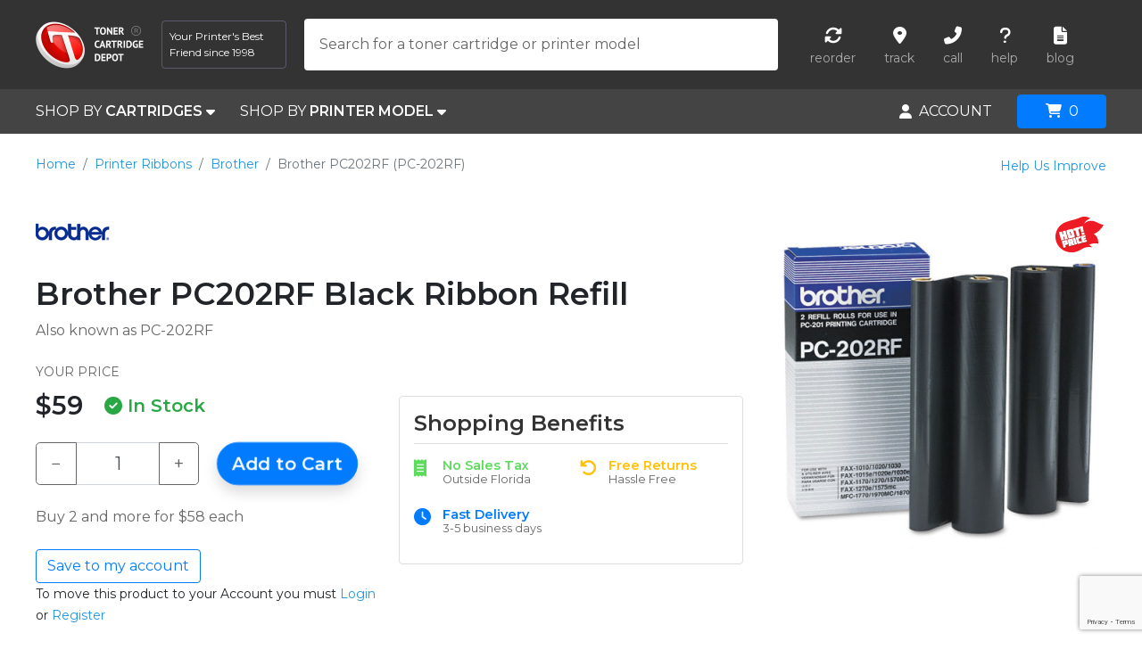

--- FILE ---
content_type: text/html; charset=UTF-8
request_url: https://www.tonercartridgedepot.com/brt-pc202rf.htm
body_size: 41152
content:
<!DOCTYPE html>
<html xml:lang='en-US' lang='en-US' prefix="og: http://ogp.me/ns#">
    <head>
        <title>Brother PC202RF Standard Yield Black Ribbon Refill | Genuine/OEM, New | Toner Cartridge Depot</title>
        <meta name="description" content="Buy the Brother PC202RF (BRT PC-202RF)  Standard Yield Black Ribbon Refill at Toner Cartridge Depot and get the best possible printing experience. This cartridge is compatible with Brother FAX 1010, 1020, 1030, Brother IntelliFAX 1170, 1570, 1570MC, 1770, 870MC, Brother MFC 1770, 1780, 1780MC, 1870MC, 1970, 1970MC, Brother PPF 1170, 1270, 1270E, 1570, 1575MC printers and provides up to 900 pages of printing. Order your Brother PC202RF cartridge today and save!">
        <meta name="keywords" content="Brother PC202RF Ribbon Refill, Brother PC202RF, Brother PC-202RF Ribbon Refill, Brother PC-202RF">

        <link rel="canonical" href="https://www.tonercartridgedepot.com/brt-pc202rf.htm">
        <meta http-equiv="Cache-Control" content="max-age=2592000">
        <meta http-equiv="Content-Language" content="en-us">
        <meta http-equiv="Content-Type" content="text/html;charset=utf-8">
        <meta charset="UTF-8">
        <link rel="icon" type="image/png" href="//www.tonercartridgedepot.com/favicon.png">
        <meta name="robots" content="index,follow">
        <meta name="contactOrganization" content="Toner Cartridge Depot">
        <meta name="contactStreetAddress1" content="2155 Old Moultrie Rd">
        <meta name="contactZipcode" content="32086">
        <meta name="contactCity" content="St. Augustine">
        <meta name="contactCountry" content="USA">
        <meta name="author" content="Toner Cartridge Depot">
        <meta name="viewport" content="width=device-width, height=device-height, initial-scale=1.0, user-scalable=0, minimum-scale=1.0, maximum-scale=1.0">
        <meta name="google-signin-client_id" content="469410940883-3phko9vrenvo76tlo4r0cgisl20km35r.apps.googleusercontent.com">

        <meta property="og:title" content="Brother PC202RF Standard Yield Black Ribbon Refill | Genuine/OEM, New | Toner Cartridge Depot">
        <meta property="og:type" content="website">
        <meta property="og:url" content="https://www.tonercartridgedepot.com/brt-pc202rf.htm">
        <meta property="og:image" content="https://www.tonercartridgedepot.com/media/cache/large_supply/Brother/2807/brtpc202rf.jpg">
        <meta property="og:description" content="Buy the Brother PC202RF (BRT PC-202RF)  Standard Yield Black Ribbon Refill at Toner Cartridge Depot and get the best possible printing experience. This cartridge is compatible with Brother FAX 1010, 1020, 1030, Brother IntelliFAX 1170, 1570, 1570MC, 1770, 870MC, Brother MFC 1770, 1780, 1780MC, 1870MC, 1970, 1970MC, Brother PPF 1170, 1270, 1270E, 1570, 1575MC printers and provides up to 900 pages of printing. Order your Brother PC202RF cartridge today and save!">
        <meta property="og:locale" content="en_US">
        <meta property="og:site_name" content="Toner Cartridge Depot">

        
            <link rel="stylesheet" href="/build/vendors-node_modules_fortawesome_fontawesome-free_css_all_min_css.38b177b2.css"><link rel="stylesheet" href="/build/assets_scss_app_scss-assets_scss_app_scss.590ebbd0.css">

        
        <!-- Global site tag (gtag.js) - Google Analytics -->
        <script async src="https://www.googletagmanager.com/gtag/js?id=G-5WH06KZG79"></script>
        <script>
            window.dataLayer = window.dataLayer || [];
            function gtag(){dataLayer.push(arguments);}
            gtag('js', new Date());
            gtag('config', 'G-5WH06KZG79');
        </script>
    </head>
    <body>
        <div id="parent-container">

                            <header id="header">
    <div class="row h-100">
        <div class="col col-auto logo d-flex align-items-center">
            <a href="/" class="d-inline-block" title="Toner Cartridge Depot (TCD)">
                <img alt="Toner Cartridge Depot (TCD)" width="121" height="53" src="[data-uri]">
            </a>
            <span class="slogan d-lg-inline-block d-none">Your Printer&#039;s Best Friend since 1998</span>
        </div>
        <div class="col d-sm-none text-right">
            <div class="mobile-search">
                <i class="fas fa-search"></i>
            </div>
            <div class="mobile-menu">
                <i class="fas fa-bars"></i>
            </div>
        </div>
        <div class="col header-addons align-items-center">
            <div class="row w-100">
                            <div class="col search align-items-center" itemscope itemtype="https://schema.org/WebSite">
                    <meta itemprop="url" content="https://www.tonercartridgedepot.com/"/>
                    <form class="form-label-group" id="search-form" method="get" action="/search.html" itemprop="potentialAction" itemscope itemtype="https://schema.org/SearchAction">
                        <meta itemprop="target" content="https://www.tonercartridgedepot.com/search.html?keyword={keyword}"/>
                        <input itemprop="query-input" type="text" id="inputSearch" name="keyword" class="form-control" placeholder="Search for a toner cartridge or printer model" required="" autofocus="" autocomplete="off" value="">
                        <label for="inputSearch" class="text-truncate">Search for a toner cartridge or printer model</label>
                        <i class="fas fa-spinner fa-spin d-none" id="searchLoader"></i>
                        <div id="searchResults" class="py-2 shadow d-none">
                            
                            <!-- Search Results Tabs -->
                            <div class="search-results-tabs d-none" id="search-results-tabs">
                                <ul class="nav nav-tabs px-3" id="searchTab" role="tablist">
                                    <li class="nav-item" role="presentation">
                                        <a class="nav-link active" id="cartridges-tab" data-toggle="tab" href="#cartridges-content" role="tab" aria-controls="cartridges-content" aria-selected="true">Cartridges</a>
                                    </li>
                                    <li class="nav-item" role="presentation">
                                        <a class="nav-link" id="printers-tab" data-toggle="tab" href="#printers-content" role="tab" aria-controls="printers-content" aria-selected="false">Printer Model</a>
                                    </li>
                                </ul>
                                <div class="tab-content pt-3" id="searchTabContent">
                                    <div class="tab-pane fade show active" id="cartridges-content" role="tabpanel" aria-labelledby="cartridges-tab">
                                        <div class="mb-3" id="search-supplies-content"></div>
                                    </div>
                                    <div class="tab-pane fade" id="printers-content" role="tabpanel" aria-labelledby="printers-tab">
                                        <div class="mb-3" id="search-devices-content"></div>
                                    </div>
                                </div>
                            </div>

                            <!-- No Results -->
                            <div class="d-none text-muted px-3" id="search-no-results">
                                No results <br><br>
                                <a href="#proposal" data-toggle="modal" data-target="#proposal" class="get-proposal data-modal" data-commonClass="description" data-targetClass="proposal">Submit your proposal</a>
                            </div>

                        </div>
                    </form>
                </div>
                                        <div class="col helpers align-items-center justify-content-end">
    <ul class="list-inline d-flex align-items-center justify-content-center mb-0">
        <li class="ml-3 mr-3">
            <a href="/my-account/my-orders" class="d-block text-center">
                <span class="d-block icon"><i class="fas fa-sync-alt"></i></span>
                <span class="d-block text">reorder</span>
            </a>
        </li>
        <li class="ml-3 mr-3">
            <a href="/order-tracking.html" class="d-block text-center">
                <span class="d-block icon"><i class="fas fa-map-marker-alt"></i></span>
                <span class="d-block text">track</span>
            </a>
        </li>
        <li class="ml-3 mr-3">
            <a href="tel:1-866-587-8640" class="d-block text-center" data-toggle="tooltip"
               data-placement="bottom"
               title="Call 1-866-587-8640">
                <span class="d-block icon"><i class="fas fa-phone-alt"></i></span>
                <span class="d-block text">call</span>
            </a>
        </li>
        <li class="ml-3 mr-3">
            <div class="text-center hover-menu" id="dropdownHelp">
                <span class="d-block icon"><i class="fas fa-question"></i></span>
                <span class="d-block text">help</span>
                <div class="hover-dropdown-menu dropdown-menu-right text-left shadow-lg">
                    <a class="dropdown-item" href="/contact_us.html">Contact Us</a>
                    <a class="dropdown-item" href="/help/search-tips-22">Search Tips and Tools</a>
                    <a class="dropdown-item" href="/help/using-your-account-17">Using Your Account</a>
                    <a class="dropdown-item" href="/help/ordering-5/payment--pricing-10#10">Payment Methods We Accept</a>
                    <a class="dropdown-item" href="/help/shipping-14/shipping-information-16">Delivery Information</a>
                    <a class="dropdown-item" href="/help/security-and-privacy-3/how-we-protect-your-privacy-4">How We Protect Your Privacy</a>
                    <a class="dropdown-item" href="/help">Other Subjects</a>
                </div>
            </div>

        </li>
        <li class="ml-3 mr-3">
            <a href="http://blog.tonercartridgedepot.com/" class="d-block text-center">
                <span class="d-block icon"><i class="fas fa-file-alt"></i></span>
                <span class="d-block text">blog</span>
            </a>
        </li>
    </ul>
</div>
                        </div>
        </div>
    </div>
</header>
<div class="slogan-mobile">Your Printer&#039;s Best Friend since 1998</div>
                <nav id="nav">
    <div class="row">
        <div class="col col-auto position-static shop-by">
                            <div class="d-inline-block h-100 mr-sm-4">
    <a href="#by-cartridges" id="dropdownCartridges" class="white d-flex align-items-center h-100"
       data-toggle="dropdown" aria-haspopup="true" aria-expanded="false">SHOP BY&nbsp;<b>CARTRIDGES</b>&nbsp;<i class="fas fa-caret-down"></i></a>
    <div class="dropdown-menu p-3 cartridges-dropdown shadow-lg" aria-labelledby="dropdownCartridges">
        <div class="row">
            <div class="col-12 col-lg-3">
                <div class="nav flex-column nav-pills" id="v-pills-tab" role="tablist" aria-orientation="vertical">
                    <a class="nav-link active show" id="v-pills-home-tab" data-toggle="pill" href="#v-pills-home" role="tab" aria-controls="v-pills-home" aria-selected="true">TONER CARTRIDGES&nbsp;&nbsp;<i class="fas fa-caret-right"></i></a>
                    <a class="nav-link" id="v-pills-profile-tab" data-toggle="pill" href="#v-pills-profile" role="tab" aria-controls="v-pills-profile"
                       aria-selected="false">INK CARTRIDGES&nbsp;&nbsp;<i class="fas fa-caret-right"></i></a>
                    <a class="nav-link" href="/remanufactured-toner-cartridges-68c.html">REMANUFACTURED</a>
                    <a class="nav-link" href="/maintenance-kits-74c.html">MAINTANENCE KITS</a>
                    <a class="nav-link" href="/impact-supplies-1c.html">PRINTER RIBBONS</a>
                </div>
            </div>
            <div class="col-12 col-lg-9">
                <div class="tab-content px-3 px-lg-0 py-4 py-lg-0" id="v-pills-tabContent">
                    <div class="tab-pane fade show active" id="v-pills-home" role="tabpanel" aria-labelledby="v-pills-home-tab">
                        <div class="row">
                                                                                                                                <ul class="col-12 col-lg-3 list-unstyled mb-0">
                                                                <li class="mb-2">
                                    <a href="/apple-283/laser-printer-supplies-5.html"
                                       title="Apple Toner Cartridges"
                                    >Apple</a>
                                </li>
                                                                                                                                                            <li class="mb-2">
                                    <a href="/brother-314/laser-printer-supplies-5.html"
                                       title="Brother Toner Cartridges"
                                    ><b>Brother</b></a>
                                </li>
                                                                                                                                                            <li class="mb-2">
                                    <a href="/canon-324/laser-printer-supplies-5.html"
                                       title="Canon Toner Cartridges"
                                    ><b>Canon</b></a>
                                </li>
                                                                                                                                                            <li class="mb-2">
                                    <a href="/copystar-808/laser-printer-supplies-5.html"
                                       title="Copystar Toner Cartridges"
                                    >Copystar</a>
                                </li>
                                                                                                                                                            <li class="mb-2">
                                    <a href="/dataproducts-375/laser-printer-supplies-5.html"
                                       title="Dataproducts Toner Cartridges"
                                    >Dataproducts</a>
                                </li>
                                                                                                                                                            <li class="mb-2">
                                    <a href="/dell-383/laser-printer-supplies-5.html"
                                       title="Dell Toner Cartridges"
                                    ><b>Dell</b></a>
                                </li>
                                                                                                                                                            <li class="mb-2">
                                    <a href="/epson-406/laser-printer-supplies-5.html"
                                       title="Epson Toner Cartridges"
                                    ><b>Epson</b></a>
                                </li>
                                                                                                                                                            <li class="mb-2">
                                    <a href="/gcc-tech-417/laser-printer-supplies-5.html"
                                       title="GCC Tech Toner Cartridges"
                                    >GCC Tech</a>
                                </li>
                                                                                                                                </ul>
                                                                                                    <ul class="col-12 col-lg-3 list-unstyled mb-0">
                                                                <li class="mb-2">
                                    <a href="/genicom-422/laser-printer-supplies-5.html"
                                       title="Genicom Toner Cartridges"
                                    >Genicom</a>
                                </li>
                                                                                                                                                            <li class="mb-2">
                                    <a href="/gestetner-424/laser-printer-supplies-5.html"
                                       title="Gestetner Toner Cartridges"
                                    >Gestetner</a>
                                </li>
                                                                                                                                                            <li class="mb-2">
                                    <a href="/hp-437/laser-printer-supplies-5.html"
                                       title="HP Toner Cartridges"
                                    ><b>HP</b></a>
                                </li>
                                                                                                                                                            <li class="mb-2">
                                    <a href="/ibm-445/laser-printer-supplies-5.html"
                                       title="IBM Toner Cartridges"
                                    ><b>IBM</b></a>
                                </li>
                                                                                                                                                            <li class="mb-2">
                                    <a href="/konica-minolta-485/laser-printer-supplies-5.html"
                                       title="Konica Minolta Toner Cartridges"
                                    ><b>Konica Minolta</b></a>
                                </li>
                                                                                                                                                            <li class="mb-2">
                                    <a href="/kyocera-mita-488/laser-printer-supplies-5.html"
                                       title="Kyocera Mita Toner Cartridges"
                                    >Kyocera Mita</a>
                                </li>
                                                                                                                                                            <li class="mb-2">
                                    <a href="/lanier-harris-489/laser-printer-supplies-5.html"
                                       title="Lanier Harris Toner Cartridges"
                                    >Lanier Harris</a>
                                </li>
                                                                                                                                                            <li class="mb-2">
                                    <a href="/lexmark-504/laser-printer-supplies-5.html"
                                       title="Lexmark Toner Cartridges"
                                    ><b>Lexmark</b></a>
                                </li>
                                                                                                                                </ul>
                                                                                                    <ul class="col-12 col-lg-3 list-unstyled mb-0">
                                                                <li class="mb-2">
                                    <a href="/mannesmann-tally-512/laser-printer-supplies-5.html"
                                       title="Mannesmann Tally Toner Cartridges"
                                    >Mannesmann Tally</a>
                                </li>
                                                                                                                                                            <li class="mb-2">
                                    <a href="/murata-muratec-540/laser-printer-supplies-5.html"
                                       title="Murata Muratec Toner Cartridges"
                                    >Murata Muratec</a>
                                </li>
                                                                                                                                                            <li class="mb-2">
                                    <a href="/nec-547/laser-printer-supplies-5.html"
                                       title="NEC Toner Cartridges"
                                    >NEC</a>
                                </li>
                                                                                                                                                            <li class="mb-2">
                                    <a href="/oce-816/laser-printer-supplies-5.html"
                                       title="Oce Toner Cartridges"
                                    >Oce</a>
                                </li>
                                                                                                                                                            <li class="mb-2">
                                    <a href="/okidata-560/laser-printer-supplies-5.html"
                                       title="Okidata Toner Cartridges"
                                    ><b>Okidata</b></a>
                                </li>
                                                                                                                                                            <li class="mb-2">
                                    <a href="/panasonic-573/laser-printer-supplies-5.html"
                                       title="Panasonic Toner Cartridges"
                                    >Panasonic</a>
                                </li>
                                                                                                                                                            <li class="mb-2">
                                    <a href="/pitney-bowes-810/laser-printer-supplies-5.html"
                                       title="Pitney Bowes Toner Cartridges"
                                    >Pitney Bowes</a>
                                </li>
                                                                                                                                                            <li class="mb-2">
                                    <a href="/ricoh-619/laser-printer-supplies-5.html"
                                       title="Ricoh Toner Cartridges"
                                    ><b>Ricoh</b></a>
                                </li>
                                                                                                                                </ul>
                                                                                                    <ul class="col-12 col-lg-3 list-unstyled mb-0">
                                                                <li class="mb-2">
                                    <a href="/samsung-756/laser-printer-supplies-5.html"
                                       title="Samsung Toner Cartridges"
                                    ><b>Samsung</b></a>
                                </li>
                                                                                                                                                            <li class="mb-2">
                                    <a href="/savin-628/laser-printer-supplies-5.html"
                                       title="Savin Toner Cartridges"
                                    >Savin</a>
                                </li>
                                                                                                                                                            <li class="mb-2">
                                    <a href="/sharp-634/laser-printer-supplies-5.html"
                                       title="Sharp Toner Cartridges"
                                    >Sharp</a>
                                </li>
                                                                                                                                                            <li class="mb-2">
                                    <a href="/toshiba-678/laser-printer-supplies-5.html"
                                       title="Toshiba Toner Cartridges"
                                    >Toshiba</a>
                                </li>
                                                                                                                                                            <li class="mb-2">
                                    <a href="/xerox-702/laser-printer-supplies-5.html"
                                       title="Xerox Toner Cartridges"
                                    ><b>Xerox</b></a>
                                </li>
                                                                    </ul>
                                                                                    </div>
                    </div>
                    <div class="tab-pane fade" id="v-pills-profile" role="tabpanel" aria-labelledby="v-pills-profile-tab">
                        <div class="row">
                                                                                                                                <ul class="col-12 col-lg-3 list-unstyled mb-0">
                                                                <li class="mb-2">
                                    <a href="/apple-283/ink-jet-supplies-7.html"
                                       title="Apple Ink Cartridges"
                                    >Apple</a>
                                </li>
                                                                                                                                                            <li class="mb-2">
                                    <a href="/brother-314/ink-jet-supplies-7.html"
                                       title="Brother Ink Cartridges"
                                    ><b>Brother</b></a>
                                </li>
                                                                                                                                                            <li class="mb-2">
                                    <a href="/canon-324/ink-jet-supplies-7.html"
                                       title="Canon Ink Cartridges"
                                    ><b>Canon</b></a>
                                </li>
                                                                                                                                                            <li class="mb-2">
                                    <a href="/dell-383/ink-jet-supplies-7.html"
                                       title="Dell Ink Cartridges"
                                    ><b>Dell</b></a>
                                </li>
                                                                                                                                                            <li class="mb-2">
                                    <a href="/epson-406/ink-jet-supplies-7.html"
                                       title="Epson Ink Cartridges"
                                    ><b>Epson</b></a>
                                </li>
                                                                                                                                                            <li class="mb-2">
                                    <a href="/gestetner-424/ink-jet-supplies-7.html"
                                       title="Gestetner Ink Cartridges"
                                    >Gestetner</a>
                                </li>
                                                                                                                                </ul>
                                                                                                    <ul class="col-12 col-lg-3 list-unstyled mb-0">
                                                                <li class="mb-2">
                                    <a href="/hp-437/ink-jet-supplies-7.html"
                                       title="HP Ink Cartridges"
                                    ><b>HP</b></a>
                                </li>
                                                                                                                                                            <li class="mb-2">
                                    <a href="/lexmark-504/ink-jet-supplies-7.html"
                                       title="Lexmark Ink Cartridges"
                                    ><b>Lexmark</b></a>
                                </li>
                                                                                                                                                            <li class="mb-2">
                                    <a href="/nec-547/ink-jet-supplies-7.html"
                                       title="NEC Ink Cartridges"
                                    >NEC</a>
                                </li>
                                                                                                                                                            <li class="mb-2">
                                    <a href="/oce-816/ink-jet-supplies-7.html"
                                       title="Oce Ink Cartridges"
                                    >Oce</a>
                                </li>
                                                                                                                                                            <li class="mb-2">
                                    <a href="/okidata-560/ink-jet-supplies-7.html"
                                       title="Okidata Ink Cartridges"
                                    ><b>Okidata</b></a>
                                </li>
                                                                                                                                                            <li class="mb-2">
                                    <a href="/panasonic-573/ink-jet-supplies-7.html"
                                       title="Panasonic Ink Cartridges"
                                    >Panasonic</a>
                                </li>
                                                                                                                                </ul>
                                                                                                    <ul class="col-12 col-lg-3 list-unstyled mb-0">
                                                                <li class="mb-2">
                                    <a href="/pitney-bowes-810/ink-jet-supplies-7.html"
                                       title="Pitney Bowes Ink Cartridges"
                                    >Pitney Bowes</a>
                                </li>
                                                                                                                                                            <li class="mb-2">
                                    <a href="/primera-818/ink-jet-supplies-7.html"
                                       title="Primera Ink Cartridges"
                                    >Primera</a>
                                </li>
                                                                                                                                                            <li class="mb-2">
                                    <a href="/ricoh-619/ink-jet-supplies-7.html"
                                       title="Ricoh Ink Cartridges"
                                    ><b>Ricoh</b></a>
                                </li>
                                                                                                                                                            <li class="mb-2">
                                    <a href="/risograph-815/ink-jet-supplies-7.html"
                                       title="Risograph Ink Cartridges"
                                    >Risograph</a>
                                </li>
                                                                                                                                                            <li class="mb-2">
                                    <a href="/samsung-756/ink-jet-supplies-7.html"
                                       title="Samsung Ink Cartridges"
                                    ><b>Samsung</b></a>
                                </li>
                                                                                                                                                            <li class="mb-2">
                                    <a href="/savin-628/ink-jet-supplies-7.html"
                                       title="Savin Ink Cartridges"
                                    >Savin</a>
                                </li>
                                                                                                                                </ul>
                                                                                                    <ul class="col-12 col-lg-3 list-unstyled mb-0">
                                                                <li class="mb-2">
                                    <a href="/sharp-634/ink-jet-supplies-7.html"
                                       title="Sharp Ink Cartridges"
                                    >Sharp</a>
                                </li>
                                                                                                                                                            <li class="mb-2">
                                    <a href="/xerox-702/ink-jet-supplies-7.html"
                                       title="Xerox Ink Cartridges"
                                    ><b>Xerox</b></a>
                                </li>
                                                                    </ul>
                                                                                    </div>
                    </div>
                </div>
            </div>
        </div>
    </div>
</div>
                                        <div class="d-inline-block h-100">
    <a href="#by-printer-model" id="dropdownPrinterModel" class="white d-flex align-items-center h-100" data-toggle="dropdown" aria-haspopup="true" aria-expanded="false">SHOP BY&nbsp;<b>PRINTER MODEL</b>&nbsp;<i class="fas fa-caret-down"></i></a>
    <div class="dropdown-menu p-3 p-lg-5 printer-dropdown shadow-lg" aria-labelledby="dropdownPrinterModel" id="dropdownPrinterSelector">
        <p>For an exact list of supplies you may need, select your specific model.<i class="far fa-question-circle" data-toggle="tooltip"  data-placement="bottom" title="So we can offer you the right cartridges, it is very important that you know your printer model. Take a look at your printer and locate the manufacturer, the family and the model number (the model is usually a unique numeric or alphanumeric code)."></i></p>
        <ul class="row nav mb-2" id="printerTabs" role="tablist">
            <li class="col-12 col-lg-4 nav-item pb-2 pb-lg-0">
                <a class="nav-link active" id="manufacturer-tab" data-toggle="pill" href="#printerManufacturer" role="tab" aria-controls="printerManufacturer" aria-selected="true">1. Printer Manufacturer</a>
            </li>
            <li class="col-12 col-lg-4 nav-item pb-2 pb-lg-0">
                <a class="nav-link disabled" id="family-tab" data-toggle="pill" href="#printerFamily" role="tab" aria-controls="printerFamily" aria-selected="false">2. Printer Family</a>
            </li>
            <li class="col-12 col-lg-4 nav-item pb-2 pb-lg-0">
                <a class="nav-link disabled" id="model-tab" data-toggle="pill" href="#printerModel" role="tab" aria-controls="printerModel" aria-selected="false">3. Printer Model</a>
            </li>
        </ul>
        <div class="row mb-4">
            <div class="col-12 col-lg-4 pb-2 pb-lg-0"><span id="manufacturer-tab-content" class="active" data-default="Choose Manufacturer...">Choose Manufacturer...</span></div>
            <div class="col-12 col-lg-4 pb-2 pb-lg-0"><span id="family-tab-content" class="text-muted" data-default="Choose Family...">Choose Family...</span></div>
            <div class="col-12 col-lg-4 pb-2 pb-lg-0"><span id="model-tab-content" class="text-muted" data-default="Choose Model...">Choose Model...</span></div>
        </div>
        <div class="tab-content border-top border-bottom pt-4 pb-4 mb-4">
            <div class="tab-pane active" id="printerManufacturer" role="tabpanel" aria-labelledby="manufacturer-tab">
                <div class="row">
                                                                                                <ul class="col-12 col-lg-3 list-unstyled mb-0">
                                                <li class="mb-2">
                            <a href="#" class="choose-link" data-content="manufacturer" data-id="283"
                            >Apple</a>
                        </li>
                                                                                                                    <li class="mb-2">
                            <a href="#" class="choose-link" data-content="manufacturer" data-id="314"
                            ><b>Brother</b></a>
                        </li>
                                                                                                                    <li class="mb-2">
                            <a href="#" class="choose-link" data-content="manufacturer" data-id="324"
                            ><b>Canon</b></a>
                        </li>
                                                                                                                    <li class="mb-2">
                            <a href="#" class="choose-link" data-content="manufacturer" data-id="808"
                            >Copystar</a>
                        </li>
                                                                                                                    <li class="mb-2">
                            <a href="#" class="choose-link" data-content="manufacturer" data-id="375"
                            >Dataproducts</a>
                        </li>
                                                                                                                    <li class="mb-2">
                            <a href="#" class="choose-link" data-content="manufacturer" data-id="383"
                            ><b>Dell</b></a>
                        </li>
                                                                                                                    <li class="mb-2">
                            <a href="#" class="choose-link" data-content="manufacturer" data-id="406"
                            ><b>Epson</b></a>
                        </li>
                                                                                                                    <li class="mb-2">
                            <a href="#" class="choose-link" data-content="manufacturer" data-id="417"
                            >GCC Tech</a>
                        </li>
                                                                                                </ul>
                                                                            <ul class="col-12 col-lg-3 list-unstyled mb-0">
                                                <li class="mb-2">
                            <a href="#" class="choose-link" data-content="manufacturer" data-id="422"
                            >Genicom</a>
                        </li>
                                                                                                                    <li class="mb-2">
                            <a href="#" class="choose-link" data-content="manufacturer" data-id="424"
                            >Gestetner</a>
                        </li>
                                                                                                                    <li class="mb-2">
                            <a href="#" class="choose-link" data-content="manufacturer" data-id="437"
                            ><b>HP</b></a>
                        </li>
                                                                                                                    <li class="mb-2">
                            <a href="#" class="choose-link" data-content="manufacturer" data-id="445"
                            ><b>IBM</b></a>
                        </li>
                                                                                                                    <li class="mb-2">
                            <a href="#" class="choose-link" data-content="manufacturer" data-id="485"
                            ><b>Konica Minolta</b></a>
                        </li>
                                                                                                                    <li class="mb-2">
                            <a href="#" class="choose-link" data-content="manufacturer" data-id="488"
                            >Kyocera Mita</a>
                        </li>
                                                                                                                    <li class="mb-2">
                            <a href="#" class="choose-link" data-content="manufacturer" data-id="489"
                            >Lanier Harris</a>
                        </li>
                                                                                                                    <li class="mb-2">
                            <a href="#" class="choose-link" data-content="manufacturer" data-id="504"
                            ><b>Lexmark</b></a>
                        </li>
                                                                                                </ul>
                                                                            <ul class="col-12 col-lg-3 list-unstyled mb-0">
                                                <li class="mb-2">
                            <a href="#" class="choose-link" data-content="manufacturer" data-id="512"
                            >Mannesmann Tally</a>
                        </li>
                                                                                                                    <li class="mb-2">
                            <a href="#" class="choose-link" data-content="manufacturer" data-id="540"
                            >Murata Muratec</a>
                        </li>
                                                                                                                    <li class="mb-2">
                            <a href="#" class="choose-link" data-content="manufacturer" data-id="547"
                            >NEC</a>
                        </li>
                                                                                                                    <li class="mb-2">
                            <a href="#" class="choose-link" data-content="manufacturer" data-id="816"
                            >Oce</a>
                        </li>
                                                                                                                    <li class="mb-2">
                            <a href="#" class="choose-link" data-content="manufacturer" data-id="560"
                            ><b>Okidata</b></a>
                        </li>
                                                                                                                    <li class="mb-2">
                            <a href="#" class="choose-link" data-content="manufacturer" data-id="573"
                            >Panasonic</a>
                        </li>
                                                                                                                    <li class="mb-2">
                            <a href="#" class="choose-link" data-content="manufacturer" data-id="810"
                            >Pitney Bowes</a>
                        </li>
                                                                                                                    <li class="mb-2">
                            <a href="#" class="choose-link" data-content="manufacturer" data-id="818"
                            >Primera</a>
                        </li>
                                                                                                </ul>
                                                                            <ul class="col-12 col-lg-3 list-unstyled mb-0">
                                                <li class="mb-2">
                            <a href="#" class="choose-link" data-content="manufacturer" data-id="619"
                            ><b>Ricoh</b></a>
                        </li>
                                                                                                                    <li class="mb-2">
                            <a href="#" class="choose-link" data-content="manufacturer" data-id="815"
                            >Risograph</a>
                        </li>
                                                                                                                    <li class="mb-2">
                            <a href="#" class="choose-link" data-content="manufacturer" data-id="756"
                            ><b>Samsung</b></a>
                        </li>
                                                                                                                    <li class="mb-2">
                            <a href="#" class="choose-link" data-content="manufacturer" data-id="628"
                            >Savin</a>
                        </li>
                                                                                                                    <li class="mb-2">
                            <a href="#" class="choose-link" data-content="manufacturer" data-id="634"
                            >Sharp</a>
                        </li>
                                                                                                                    <li class="mb-2">
                            <a href="#" class="choose-link" data-content="manufacturer" data-id="678"
                            >Toshiba</a>
                        </li>
                                                                                                                    <li class="mb-2">
                            <a href="#" class="choose-link" data-content="manufacturer" data-id="702"
                            ><b>Xerox</b></a>
                        </li>
                                                                                                                    <li class="mb-2">
                            <a href="#" class="choose-link" data-content="manufacturer" data-id="817"
                            >Zebra</a>
                        </li>
                                                    </ul>
                                                            </div>
            </div>
            <div class="tab-pane" id="printerFamily" role="tabpanel" aria-labelledby="family-tab">
                <div class="row">
                </div>
            </div>
            <div class="tab-pane" id="printerModel" role="tabpanel" aria-labelledby="model-tab">
                <div class="row">
                </div>
            </div>
        </div>
        <div class="text-muted">Can&#039;t find what you&#039;re looking for? Let us help you! <a href="#proposal" data-toggle="modal" data-target="#proposal" class="get-proposal data-modal" data-commonClass="description" data-targetClass="proposal">Submit your proposal</a></div>
    </div>
</div>
                    </div>
        <div class="col text-right">
            <div class="mobile-fixed">
                                    <div id="accountCenter" class="d-inline-block h-100 align-middle">
    <div class="white d-flex align-items-center h-100 hover-menu" id="accountMenu">
                    <i class="fas fa-user"></i><span class="ml-2">ACCOUNT</span>
                <div class="hover-dropdown-menu dropdown-menu-right shadow-lg py-2 pt-5 pt-sm-2 text-left">

            <div class="px-4 mt-2 mb-2 ">
                <a href="/login" class="d-block btn btn-primary" id="btnLogin">Login</a>
            </div>
            <a href="/register" class="dropdown-item " id="btnRegister">
                Create My <img width="22px" src="[data-uri]" /> Account
            </a>
            <div class="dropdown-divider "></div>
            <a href="/my-account/my-dashboard" class="dropdown-item redirect login"><b>Dashboard</b></a>
            <div class="dropdown-divider"></div>
            <a href="/my-account/my-personal-info" class="dropdown-item redirect login">Personal Info</a>
            <a href="/my-account/my-addresses" class="dropdown-item redirect login">My Addresses</a>
            <a href="/my-account/my-orders" class="dropdown-item redirect login">My Orders <span class="badge badge-light" id="box-my-orders"></span></a>
            <a href="/my-account/my-printers" class="dropdown-item redirect login">My Printers <span class="badge badge-light" id="box-my-printers"></span></a>
            <a href="/my-account/my-cartridges" class="dropdown-item redirect login">My Cartridges <span class="badge badge-light" id="box-my-cartridges"></span></a>
            <a href="/my-account/my-reminders" class="dropdown-item redirect login">My Reminders <span class="badge badge-light" id="box-my-reminders"></span></a>
            <div class="dropdown-divider"></div>
            <a href="/my-account/my-orders" class="dropdown-item redirect login">1-Click Reorder</a>
            <a href="/order-tracking.html" class="dropdown-item">Track Order</a>
                    </div>
    </div>
</div>
                
                                    <div id="cart" class="d-inline-block align-middle ml-4">

    <button id="cartButton" type="button" class="btn btn-primary opener" aria-expanded="false">
        <i class="fas fa-shopping-cart mr-2"></i><span class="quantity" id="cart-count">0</span>
    </button>

    <div id="cartPopup">
        <div class="h-100 position-relative">
            <div class="d-flex flex-column text-body original-cart">
                <div class="cart-summary px-4 pt-4 mb-2 text-center">
                    <div class="summary-total" id="cart-summary"></div>
                    <div class="free-shipping small text-success" id="cart-shipping-method"></div>
                    <a class="checkout btn btn-primary btn-block btn-lg text-uppercase mt-2 mb-2" href="/checkout/order"><b>Proceed to Checkout</b></a>
                    <div id="paypal-button-container" class="paypal-button-container mb-2">
                        <a href="/paypal/start" class="btn btn-light btn-block btn-paypal" onclick="(function(e) {
                            e.preventDefault();
                            sendCheckoutEventAndNavigate('/paypal/start');
                        })(event); return false;"><i class="fab fa-paypal"></i> PayPal Checkout</a>
                    </div>
                    <div class="no-tax small"><b>NO SALES TAX (outside of FL)</b></div>
                </div>
                <div class="px-4 pt-2 pb-4 flex-grow-1 text-left overflow-auto">
                    <ul class="nav nav-tabs" id="cartTab" role="tablist">
                        <li class="nav-item" role="presentation">
                            <a class="nav-link active" id="cartItemsTab" data-toggle="tab" href="#cartItems" role="tab" aria-controls="cartItems" aria-selected="true">Items</a>
                        </li>
                        <li class="nav-item" role="presentation">
                            <a class="nav-link" id="cartGiftsTab" data-toggle="tab" href="#cartGifts" role="tab" aria-controls="cartGifts" aria-selected="false">Coupon Code and Gifts</a>
                        </li>
                    </ul>
                    <div class="tab-content pt-4" id="cartTabContent">
                        <div class="tab-pane fade show active" id="cartItems" role="tabpanel" aria-labelledby="cartItemsTab"></div>
                        <div class="tab-pane fade" id="cartGifts" role="tabpanel" aria-labelledby="cartGiftsTab"></div>
                    </div>
                </div>
            </div>
            <div id="suggest-cart" class="suggest-cart overflow-auto p-4 text-left">
                <div class="mb-4"><b>Related items</b></div>
                <div id="cart-suggestions"></div>
                <div id="cart-suggestions-close" class="closec">&times;</div>
            </div>
            <div class="full-cart">
                <a href="/checkout/cart" class="btn btn-secondary btn-lg btn-block rounded-0">View Shopping Cart →</a>
            </div>
        </div>
    </div>

</div>
                            </div>
        </div>
    </div>
</nav>
            
            <div class="page-container pt-4">
                
    <div class="container">
    <div class="row">
        <div class="col-12 col-md-9">
            <nav aria-label="breadcrumb">
                <ol class="breadcrumb">
                    <li class="breadcrumb-item"><a href="/">Home</a></li>
                                                                        <li class="breadcrumb-item"><a href="/impact-supplies-1c.html">Printer Ribbons</a></li>
                                                                                                <li class="breadcrumb-item"><a href="/brother-314/impact-supplies-1.html">Brother</a></li>
                                                                                                <li class="breadcrumb-item active" aria-current="page">Brother PC202RF (PC-202RF)</li>
                                                            </ol>
            </nav>
        </div>
        <div class="col-12 col-md-3 text-md-right order-first order-md-last mb-3 mb-md-0">
            <a href="#proposal" data-toggle="modal" data-target="#proposal" class="help-us data-modal" data-commonClass="description" data-targetClass="improve">Help Us Improve</a>
        </div>
    </div>
</div>

    <div class="container mb-5 supply" itemscope itemtype="http://schema.org/Product">
        <meta itemprop="productID" content="BRT PC202RF">
        <div class="row">
            <div class="col-12 col-lg-8 mb-5">
                                <div class="mb-3">
                                            <img src="/build/images/logo/brother-logo.9d123a4c.gif" alt="Brother">
                                    </div>
                                <h1 class="with-alt" itemprop="name">Brother PC202RF Black  Ribbon Refill</h1>
                                    <p>Also known as PC-202RF</p>
                                                <div class="your-price text-secondary text-uppercase small mt-4 mb-2">Your price</div>
                                <div class="price-block row" itemprop="offers" itemscope itemtype="http://schema.org/Offer">
                    <div class="col-12 col-md-6" itemprop="priceCurrency" content="USD">
                        <div class="price value h2" id="price_label" itemprop="price" content="59">
                                                            <span class="d-inline-block align-middle supply-price" data-price-hidden="0" data-special-price="$58">
                                    $59                                </span>
                                                                    <span class="d-inline-block align-middle in-stock ml-3 text-success"><i class="fas fa-check-circle"></i> In Stock</span>
                                    <meta itemprop="availability" content="http://schema.org/InStock">
                                                                                    </div>
                        <div class="row mb-4 add-to-cart-group">
                                                            <div class="col">
                                    <div class="input-group input-group-lg qty">
                                        <div class="input-group-prepend">
                                            <button class="btn btn-outline-secondary qty-sub" type="button">&minus;</button>
                                        </div>
                                        <input id="qty-2807" type="text" class="form-control text-center qty-input" placeholder="Qty" aria-label="Qty" aria-describedby="basic-addon2" value="1" data-stock="1000">
                                        <div class="input-group-append">
                                            <button class="btn btn-outline-secondary qty-add" type="button">&plus;</button>
                                        </div>
                                    </div>
                                </div>
                                <div class="col">
                                    <button type="button" class="btn btn-primary btn-lg btn-cart add-to-cart shadow" data-count="1" data-product-id="2807"
                                            onclick="(function() {
                                                const qtyInput = document.getElementById('qty-2807');
                                                const quantity = parseInt(qtyInput.value) || 1;
                                                sendGAEvent('add_to_cart', {
                                                    'currency': 'USD',
                                                    'value': 59.00 * quantity,
                                                    'block_id': 'supply-page',
                                                    items: [
                                                        {
                                                            'item_id': '2807',
                                                            'item_name': 'Brother PC202RF',
                                                            price: 59.00,
                                                            quantity: quantity
                                                        }
                                                    ]
                                                });
                                            })()">Add to Cart</button>
                                </div>
                                                    </div>
                        <div class="added-to-cart added-to-cart-supply d-none">
                            <svg xmlns="http://www.w3.org/2000/svg" width="16" height="16" fill="none"><path d="M8 0a8 8 0 1 0 0 16A8 8 0 0 0 8 0Zm3 4.594L12.406 6 7 11.406 3.594 8 5 6.594l2 2 4-4Z"/></svg>
                            <span>Added to Cart</span>
                        </div>
                                                    <div class="buymore text-secondary mb-3">Buy 2 and more for $58 each</div>
                            
                            <!-- Account block -->
                            <div class="my-device mb-3 pt-2">
                                <div id="add-cartridge-to-favorite" class="">
                                    <span class="login btn btn-secondary" data-id="2807">Save to my account</span>
                                                                            <br><small>To move this product to your Account you must <a href="/login" class="login">Login</a> or <a href="/register" class="registration">Register</a></small>
                                                                    </div>
                                                            </div>
                                            </div>
                    <div class="col-12 col-md-6 pt-2">
                                                    <!-- Unified benefits block -->
                            <div class="benefits-block rounded p-3 mb-3">
                                <h6 class="text-dark mb-2 font-weight-bold">
                                    Shopping Benefits
                                </h6>
                                <div class="row">
                                                                        <div class="col-12 col-md-6 mb-2">
                                        <div class="benefit-item d-flex align-items-center">
                                            <i class="fas fa-receipt text-info mr-2"></i>
                                            <div>
                                                <div class="font-weight-bold text-info small">No Sales Tax</div>
                                                <div class="text-muted small">Outside Florida</div>
                                            </div>
                                        </div>
                                    </div>
                                    <div class="col-12 col-md-6 mb-2">
                                        <div class="benefit-item d-flex align-items-center">
                                            <i class="fas fa-undo text-warning mr-2"></i>
                                            <div>
                                                <div class="font-weight-bold text-warning small">Free Returns</div>
                                                <div class="text-muted small">Hassle Free</div>
                                            </div>
                                        </div>
                                    </div>
                                    <div class="col-12 col-md-6 mb-2">
                                        <div class="benefit-item d-flex align-items-center">
                                            <i class="fas fa-clock text-primary mr-2"></i>
                                            <div>
                                                <div class="font-weight-bold text-primary small">Fast Delivery</div>
                                                <div class="text-muted small">3-5 business days</div>
                                            </div>
                                        </div>
                                    </div>
                                </div>
                            </div>
                                            </div>
                </div>
                                <div class="row">
                    <div class="col border-top mt-4 pt-4">
                        <div class="row">
                            <div class="addlinks col-12 col-md-5">
                                                                    <div class="mb-2">
                                        <a href="/pdf/PC202RFMSDS_201562313381956_16485.PDF" target="_blank">View MSDS</a>
                                    </div>
                                
                                <div class="mb-2">
                                    <a href="#" class="hover-dropdown mr-3" id="dropdownMulti" data-toggle="dropdown"
                                       aria-haspopup="true" aria-expanded="false">View multi-buy discount</a>
                                    <div class="dropdown-menu hover-dropdown-menu dropdown-content shadow-lg" aria-labelledby="dropdownMulti">
                                        <div class="h5 with-alt">Volume Discounts</div>
                                        <p class="small">Apply to all printer supplies</p>
                                        <p><img src="/build/images/multiply.bda281cc.webp" alt="Volume Discounts"></p>
                                        <div class="h5 with-alt">Special Discounts</div>
                                        <p class="small">Additionally apply to <br>remanufactured cartridges only</p>
                                        <p><img src="/build/images/special.d0164cc7.webp" alt="Special Discounts"></p>
                                    </div>
                                </div>

                                <div class="mb-2">
                                    <a href="#" class="hover-dropdown" id="dropdownShipping" data-toggle="dropdown"
                                       aria-haspopup="true" aria-expanded="false">Shipping information</a>
                                    <div class="dropdown-menu hover-dropdown-menu dropdown-content shadow-lg" aria-labelledby="dropdownShipping">
                                        <p>We use following deliver services: <b>FedEx</b>, <b>UPS Ground</b>, <b>US Mail</b>.</p>
                                        <p>Shipping methods:</p>
                                        <ul>
                                            <li>Free Standard Shipping with a minimum purchase of $75 (3-5 Business Days)</li>
                                            <li>2nd Day Air Shipping (except California)</li>
                                            <li>Next Day Air Shipping (except California)</li>
                                        </ul>
                                        <p>We deliver:</p>
                                        <ul>
                                            <li>to continental United States</li>
                                            <li>to Alaska and Hawaii</li>
                                            <li>to APO/FPO</li>
                                            <li>Internationally (except HP products)</li>
                                        </ul>
                                    </div>
                                </div>

                            </div>
                        </div>
                    </div>
                </div>
            </div>
            <div class="col-12 col-lg-4 mb-5">
                <link itemprop='image' href='https://www.tonercartridgedepot.com/media/cache/large_supply/Brother/2807/brtpc202rf.jpg'/>
                <div class="main-img hot-deal ">
                    <img class="img-bg"
                         alt="Brother PC202RF Black Ribbon Refill (PC-202RF)"
                         src="/build/images/common/spacer.e613c79e.gif"
                         style="background-image:url('https://www.tonercartridgedepot.com/media/cache/large_supply/Brother/2807/brtpc202rf.jpg')" id="cartridge_image">
                </div>
            </div>
        </div>

        <div class="row mb-5">
            <div class="col col-12">
                <h4>Product Details</h4>

                <div class="row">
                                        <div class="col-xs-12 col-sm-6 col-lg-3 mb-4">
                        <div class="supply-option supply-option-color">
                            <div class="supply-option-icon">
                                <div class="supply-color color-black"></div>
                            </div>
                            <div class="supply-option-title">Color</div>
                            <div class="supply-option-value">Black</div>
                        </div>
                    </div>
                                        <div class="col-xs-12 col-sm-6 col-lg-3 mb-4">
                        <div class="supply-option supply-option-color">
                            <div class="supply-option-icon">
                                                                    <img src="/build/images/supply/type-printer-ribbon.638f8a0c.svg" width="64" height="64" alt="Type">
                                                            </div>
                            <div class="supply-option-title">Type</div>
                            <div class="supply-option-value">Ribbon Refill</div>
                        </div>
                    </div>
                                        <div class="col-xs-12 col-sm-6 col-lg-3 mb-4">
                        <div class="supply-option supply-option-color">
                            <div class="supply-option-icon">
                                                                    <img src="/build/images/supply/yield-standart.84a3aadd.svg" width="64" height="64" alt="Type">
                                                            </div>
                            <div class="supply-option-title">Yield</div>
                            <div class="supply-option-value">900 pages, Standard Yield</div>
                        </div>
                    </div>
                                        <div class="col-xs-12 col-sm-6 col-lg-3 mb-4">
                        <div class="supply-option supply-option-color">
                            <div class="supply-option-icon">
                                                                    <img src="/build/images/supply/condition-new.4f3fb9cc.svg" width="64" height="64" alt="Type">
                                                            </div>
                            <div class="supply-option-title">Condition</div>
                            <div class="supply-option-value">
                                                                    <abbr title="OEM (Original Equipment Manufacturer) consumables are supplies produced by the same manufacturer as the printer" data-toggle="tooltip" data-placement="bottom" class="initialism">Genuine/OEM</abbr>, New
                                                            </div>
                        </div>
                    </div>
                </div>

                <table class="table mb-0">
                    <tbody>
                        <tr>
                            <th scope="row">Part number</th>
                            <td>PC202RF, PC-202RF</td>
                        </tr>

                                                                                            </tbody>
                </table>

                                    <div class="table">
                        <table cellspacing="0" cellpadding="0" width="340" border="0"><colgroup><col class="t" /><col /></colgroup><tbody><tr><td>Model number:</td><td>PC202RF</td></tr><tr><td>Manufacturer:</td><td>Brother</td></tr><tr><td>Color:</td><td>Black</td></tr><tr><td>Product type:</td><td>Ribbon refill</td></tr><tr><td>Print technology:</td><td>Laser</td></tr><tr><td>Maximum yield:</td><td>900 pages (with 5% average coverage)</td></tr><tr><td>Packaged quantity:</td><td>2</td></tr><tr><td>Package dimensions:</td><td>9 x 3.9 x 2.9 in.</td></tr><tr><td>Package weight:</td><td>1.8 lb.</td></tr><tr><td>Warranty:</td><td>Limited</td></tr></tbody></table>
                    </div>
                
            </div>

        </div>

        <div class="row mb-5">
        
                </div>

                <div class="row mb-5">
            <div class="col">
                <h4>Guaranteed to work with</h4>
                                                                            <div class="media position-relative">
                        <img src="/build/images/common/spacer.e613c79e.gif" width="150" height="150"
                             style="background-image:url(https://www.tonercartridgedepot.com/media/cache/preview_device/Brother/249/brother-fax-1010.jpg)" class="mr-5 img-bg"
                             alt="Brother FAX">
                        <div class="media-body pt-3">
                            <p class="lead mt-0">Brother FAX</p>
                            <p>
                                                                    <a href="/brother-fax-1010-249-d.html">1010</a>,                                                                    <a href="/brother-fax-1020-250-d.html">1020</a>,                                                                    <a href="/brother-fax-1030-251-d.html">1030</a>                                                            </p>
                        </div>
                    </div>
                                                                            <div class="media position-relative">
                        <img src="/build/images/common/spacer.e613c79e.gif" width="150" height="150"
                             style="background-image:url(https://www.tonercartridgedepot.com/media/cache/preview_device/Brother/177/brother-intellifax-1170.jpg)" class="mr-5 img-bg"
                             alt="Brother IntelliFAX">
                        <div class="media-body pt-3">
                            <p class="lead mt-0">Brother IntelliFAX</p>
                            <p>
                                                                    <a href="/brother-intellifax-1170-177-d.html">1170</a>,                                                                    <a href="/brother-intellifax-1570-189-d.html">1570</a>,                                                                    <a href="/brother-intellifax-1570mc-190-d.html">1570MC</a>,                                                                    <a href="/brother-intellifax-1770-193-d.html">1770</a>,                                                                    <a href="/brother-intellifax-870mc-220-d.html">870MC</a>                                                            </p>
                        </div>
                    </div>
                                                                            <div class="media position-relative">
                        <img src="/build/images/common/spacer.e613c79e.gif" width="150" height="150"
                             style="background-image:url(https://www.tonercartridgedepot.com/media/cache/preview_device/Brother/89/brother-mfc-1770.jpg)" class="mr-5 img-bg"
                             alt="Brother MFC">
                        <div class="media-body pt-3">
                            <p class="lead mt-0">Brother MFC</p>
                            <p>
                                                                    <a href="/brother-mfc-1770-89-d.html">1770</a>,                                                                    <a href="/brother-mfc-1780-90-d.html">1780</a>,                                                                    <a href="/brother-mfc-1780mc-91-d.html">1780MC</a>,                                                                    <a href="/brother-mfc-1870mc-93-d.html">1870MC</a>,                                                                    <a href="/brother-mfc-1970-99-d.html">1970</a>,                                                                    <a href="/brother-mfc-1970mc-100-d.html">1970MC</a>                                                            </p>
                        </div>
                    </div>
                                                                            <div class="media position-relative">
                        <img src="/build/images/common/spacer.e613c79e.gif" width="150" height="150"
                             style="background-image:url(https://www.tonercartridgedepot.com/media/cache/preview_device/no_image_device.gif)" class="mr-5 img-bg"
                             alt="Brother PPF">
                        <div class="media-body pt-3">
                            <p class="lead mt-0">Brother PPF</p>
                            <p>
                                                                    <a href="/brother-ppf-1170-17236-d.html">1170</a>,                                                                    <a href="/brother-ppf-1270-17238-d.html">1270</a>,                                                                    <a href="/brother-ppf-1270e-17239-d.html">1270E</a>,                                                                    <a href="/brother-ppf-1570-17243-d.html">1570</a>,                                                                    <a href="/brother-ppf-1575mc-17244-d.html">1575MC</a>                                                            </p>
                        </div>
                    </div>
                            </div>
        </div>
        
        <div class="row mb-5">
            <div class="col">
                <p class="h4">Related Items</p>
                <div id="cartridgesSupply" class="mb-4">
                    <div class="row">
                                                    <div class="col-xl-3 col-lg-4 col-md-6 mb-4">
                                <div class="card cartridge-snippet  ">

    <a class="d-block" href="/brt-pc301.htm" title="Brother PC301">
        <img class="card-img-top" src="/build/images/common/spacer.e613c79e.gif" height="200" alt="Brother PC301"
             style="background-image:url('https://www.tonercartridgedepot.com/media/cache/list_supply/Brother/2639/brtpc301.jpg')">
        <span class="labels">
                            <img src="/build/images/labels/label-oem.fe0f540c.png" width="16" height="16" alt="">
                        <img src="/build/images/labels/label-crt.e71412ce.png" width="16" height="16" alt="">
        </span>

        <div class="card-body">
            <h5 class="card-title">Brother PC301 (PC-301)</h5>
            <p class="card-text">
                <span class="color-pin color-none"></span>
                                Genuine <strong> Printer Cartridge</strong>
                Standard Yield, 250 pages
            </p>
        </div>
    </a>

    <div class="card-bottom price-block">
        <div class="price mb-3 ">
            
                $30            
                    </div>
                    <div class="but row mb-3 add-to-cart-group">
                <div class="col">
                    <div class="input-group input-group-sm qty">
                        <div class="input-group-prepend">
                            <button class="btn btn-outline-secondary qty-sub" type="button">&minus;</button>
                        </div>
                        <input id="qty-2639" type="text" width="10" class="form-control text-center qty-input" placeholder="Qty" aria-label="Qty" aria-describedby="basic-addon2" value="1" data-stock="1000">
                        <div class="input-group-append">
                            <button class="btn btn-outline-secondary qty-add" type="button">&plus;</button>
                        </div>
                    </div>
                </div>
                <div class="col">
                    <button type="button" class="btn btn-primary btn-sm btn-cart add-to-cart" data-product-id="2639" onclick="(function() {
                        const qtyInput = document.getElementById('qty-2639');
                        const quantity = parseInt(qtyInput.value) || 1;
                        sendGAEvent('add_to_cart', {
                            'currency': 'USD',
                            'value': 30.00 * quantity,
                            'block_id': 'cardridge-card',
                            items: [
                                {
                                    'item_id': '2639',
                                    'item_name': 'Brother PC301',
                                    price: 30.00,
                                    quantity: quantity
                                }
                            ]
                        });
                    })()">Add to Cart</button>
                </div>
            </div>
            <div class="added-to-cart d-none">
                <svg xmlns="http://www.w3.org/2000/svg" width="16" height="16" fill="none"><path d="M8 0a8 8 0 1 0 0 16A8 8 0 0 0 8 0Zm3 4.594L12.406 6 7 11.406 3.594 8 5 6.594l2 2 4-4Z"/></svg>
                <span>Added to Cart</span>
            </div>
                <div class="ship">
                                                            In Stock
                                    </div>
            </div>
</div>
                            </div>
                                                    <div class="col-xl-3 col-lg-4 col-md-6 mb-4">
                                <div class="card cartridge-snippet  ">

    <a class="d-block" href="/brt-pc201.htm" title="Brother PC201">
        <img class="card-img-top" src="/build/images/common/spacer.e613c79e.gif" height="200" alt="Brother PC201"
             style="background-image:url('https://www.tonercartridgedepot.com/media/cache/list_supply/Brother/2788/brtpc201.jpg')">
        <span class="labels">
                            <img src="/build/images/labels/label-oem.fe0f540c.png" width="16" height="16" alt="">
                        <img src="/build/images/labels/label-crt.e71412ce.png" width="16" height="16" alt="">
        </span>

        <div class="card-body">
            <h5 class="card-title">Brother PC201 (PC-201)</h5>
            <p class="card-text">
                <span class="color-pin color-none"></span>
                                Genuine <strong> Printer Ribbon</strong>
                Standard Yield, 450 pages
            </p>
        </div>
    </a>

    <div class="card-bottom price-block">
        <div class="price mb-3 ">
            
                $40            
                    </div>
                    <div class="but row mb-3 add-to-cart-group">
                <div class="col">
                    <div class="input-group input-group-sm qty">
                        <div class="input-group-prepend">
                            <button class="btn btn-outline-secondary qty-sub" type="button">&minus;</button>
                        </div>
                        <input id="qty-2788" type="text" width="10" class="form-control text-center qty-input" placeholder="Qty" aria-label="Qty" aria-describedby="basic-addon2" value="1" data-stock="1000">
                        <div class="input-group-append">
                            <button class="btn btn-outline-secondary qty-add" type="button">&plus;</button>
                        </div>
                    </div>
                </div>
                <div class="col">
                    <button type="button" class="btn btn-primary btn-sm btn-cart add-to-cart" data-product-id="2788" onclick="(function() {
                        const qtyInput = document.getElementById('qty-2788');
                        const quantity = parseInt(qtyInput.value) || 1;
                        sendGAEvent('add_to_cart', {
                            'currency': 'USD',
                            'value': 40.00 * quantity,
                            'block_id': 'cardridge-card',
                            items: [
                                {
                                    'item_id': '2788',
                                    'item_name': 'Brother PC201',
                                    price: 40.00,
                                    quantity: quantity
                                }
                            ]
                        });
                    })()">Add to Cart</button>
                </div>
            </div>
            <div class="added-to-cart d-none">
                <svg xmlns="http://www.w3.org/2000/svg" width="16" height="16" fill="none"><path d="M8 0a8 8 0 1 0 0 16A8 8 0 0 0 8 0Zm3 4.594L12.406 6 7 11.406 3.594 8 5 6.594l2 2 4-4Z"/></svg>
                <span>Added to Cart</span>
            </div>
                <div class="ship">
                                                            In Stock
                                    </div>
            </div>
</div>
                            </div>
                                                    <div class="col-xl-3 col-lg-4 col-md-6 mb-4">
                                <div class="card cartridge-snippet  ">

    <a class="d-block" href="/brt-pc204rf.htm" title="Brother PC204RF">
        <img class="card-img-top" src="/build/images/common/spacer.e613c79e.gif" height="200" alt="Brother PC204RF"
             style="background-image:url('https://www.tonercartridgedepot.com/media/cache/list_supply/Brother/2837/brtpc204rf.jpg')">
        <span class="labels">
                            <img src="/build/images/labels/label-oem.fe0f540c.png" width="16" height="16" alt="">
                        <img src="/build/images/labels/label-crt.e71412ce.png" width="16" height="16" alt="">
        </span>

        <div class="card-body">
            <h5 class="card-title">Brother PC204RF (PC-204RF)</h5>
            <p class="card-text">
                <span class="color-pin color-black"></span>
                Black                Genuine <strong> Ribbon Refill</strong>
                Standard Yield, 1,800 pages
            </p>
        </div>
    </a>

    <div class="card-bottom price-block">
        <div class="price mb-3 ">
            
                $105            
                    </div>
                    <div class="but row mb-3 add-to-cart-group">
                <div class="col">
                    <div class="input-group input-group-sm qty">
                        <div class="input-group-prepend">
                            <button class="btn btn-outline-secondary qty-sub" type="button">&minus;</button>
                        </div>
                        <input id="qty-2837" type="text" width="10" class="form-control text-center qty-input" placeholder="Qty" aria-label="Qty" aria-describedby="basic-addon2" value="1" data-stock="1000">
                        <div class="input-group-append">
                            <button class="btn btn-outline-secondary qty-add" type="button">&plus;</button>
                        </div>
                    </div>
                </div>
                <div class="col">
                    <button type="button" class="btn btn-primary btn-sm btn-cart add-to-cart" data-product-id="2837" onclick="(function() {
                        const qtyInput = document.getElementById('qty-2837');
                        const quantity = parseInt(qtyInput.value) || 1;
                        sendGAEvent('add_to_cart', {
                            'currency': 'USD',
                            'value': 105.00 * quantity,
                            'block_id': 'cardridge-card',
                            items: [
                                {
                                    'item_id': '2837',
                                    'item_name': 'Brother PC204RF',
                                    price: 105.00,
                                    quantity: quantity
                                }
                            ]
                        });
                    })()">Add to Cart</button>
                </div>
            </div>
            <div class="added-to-cart d-none">
                <svg xmlns="http://www.w3.org/2000/svg" width="16" height="16" fill="none"><path d="M8 0a8 8 0 1 0 0 16A8 8 0 0 0 8 0Zm3 4.594L12.406 6 7 11.406 3.594 8 5 6.594l2 2 4-4Z"/></svg>
                <span>Added to Cart</span>
            </div>
                <div class="ship">
                            Free shipping,
                                                            In Stock
                                    </div>
            </div>
</div>
                            </div>
                                            </div>
                </div>
            </div>
        </div>

    </div>


                                    <footer id="footer" class="border-top">
    <div class="row">

        <div class="col-12 col-lg-3 badges">
            <div class="row mb-4">
                <div class="col">
                    <img src="/build/images/logo/hp-qualified.ff381a01.png" class="mr-3" height="50" alt="HP Preferred Partner">
                    <a title="Toner Cartridge Depot (TCD), LLC BBB Business Review" target="_blank" href="http://www.bbb.org/north-east-florida/business-reviews/toner-cartridges/toner-cartridge-depot-llc-in-saint-augustine-fl-235963613/#bbbonlineclick"><img alt="Toner Cartridge Depot (TCD), LLC BBB Business Review" src="/build/images/BBB.b70c8596.svg" width="143" height="50"></a>
                </div>
            </div>
            <div class="row mb-4">
                <div class="col social-icons">
                    <a href="https://www.facebook.com/tonercartridgedepot" class="facebook" target="_blank"><i class="fab fa-facebook-square"></i></a>
                    <a href="https://twitter.com/tonercartdepot" class="twitter" target="_blank"><i class="fab fa-square-x-twitter"></i></a>
                    <a href="https://www.instagram.com/tonercartridgedepot" class="instagram" target="_blank"><i class="fab fa-square-instagram"></i></a>
                    <!-- <a href="https://www.pinterest.com/tonercartdepot" class="pinterest" target="_blank"><i class="fab fa-pinterest-square"></i></a> -->
                </div>
            </div>
        </div>

        <div class="col-12 col-lg-9">
            <div class="row main-links">
                <ul class="col-12 col-sm-6 col-md-3">
                    <li><b>Company Information</b>
                        <ul class="mt-2">
                            <li class="mb-2"><a href="/about.html">About Toner Cartridge Depot</a></li>
                            <li class="mb-2"><a href="/contact_us.html">Contact Information</a></li>
                            <li class="mb-2"><a href="/recycling_program.html">Recycle Surplus Cartridges</a></li>
                            <li class="mb-2"><a href="http://blog.tonercartridgedepot.com/" target="_blank">Printer Industry Blog</a></li>
                        </ul>
                    </li>
                </ul>
                <ul class="col-12 col-sm-6 col-md-3">
                    <li><b>Security and Privacy</b>
                        <ul class="mt-2">
                            <li class="mb-2"><a href="/help/security-and-privacy-3/how-we-protect-your-privacy-4">How We Protect Your Privacy</a></li>
                            <li class="mb-2"><a href="/policy.html">Our Privacy Policy</a></li>
                            <li class="mb-2"><a href="/terms-of-use.html">Terms and Conditions</a></li>
                        </ul>
                    </li>
                </ul>
                <ul class="col-12 col-sm-6 col-md-3">
                    <li><b>MY ACCOUNT CENTER</b>
                        <ul class="mt-2">
                            <li class="mb-2"><a href="/my-account/my-dashboard" onclick="disablePopup(); $('#redirect').val($(this).attr('href')); return loadPopup('login-popup');">Dashboard</a></li>
                            <li class="mb-2"><a href="/my-account/my-personal-info" onclick="disablePopup(); $('#redirect').val($(this).attr('href')); return loadPopup('login-popup');">Personal Info</a></li>
                            <li class="mb-2"><a href="/my-account/my-orders" onclick="disablePopup(); $('#redirect').val($(this).attr('href')); return loadPopup('login-popup');">My Orders</a></li>
                            <li class="mb-2"><a href="/my-account/my-orders" onclick="disablePopup(); $('#redirect').val($(this).attr('href')); return loadPopup('login-popup');">1-Click Reorder</a></li>
                            <li class="mb-2"><a href="/order-tracking.html">Track Order</a></li>
                        </ul>
                    </li>
                </ul>
                <ul class="col-12 col-sm-6 col-md-3">
                    <li><b>Shopping Assistance</b>
                        <ul class="mt-2">
                            <li class="mb-2"><a href="/help/using-your-account-17">Using Your Account</a></li>
                            <li class="mb-2"><a href="/help/ordering-5/payment--pricing-10#10">Payment Methods We Accept</a></li>
                            <li class="mb-2"><a href="/shipping.html">Shipping Policy</a></li>
                            <li class="mb-2"><a href="/contact_us.html">Submit Ticket</a></li>
                        </ul>
                    </li>
                </ul>
            </div>
        </div>
    </div>

    <div class="row mt-4 mb-5">
        <div class="col">
            <div class="paypal-footer text-center">PayPal • Secure Checkout • <i class="fas fa-lock"></i></div>
        </div>
    </div>

    <div class="row">
        <div class="col-12 col-lg-3">
            <p>
                <img alt="Toner Cartridge Depot (TCD)" width="81" height="36" src="[data-uri]">
            </p>
            <section class="copy" itemscope="" itemtype="http://schema.org/Organization">
                <p>©&nbsp;1998 - 2026, <span itemprop="name">Toner Cartridge Depot (TCD)</span></p>
                <p>Toll Free Phone: <span itemprop="telephone">1-866-587-8640</span>, <br>Phone: <span itemprop="telephone">(904) 342-6224</span></p>
                <p>Customer Service: <a href="mailto:support@tonercartridgedepot.com" itemprop="email">support@tonercartridgedepot.com</a></p>
            </section>
        </div>
        <div class="col-12 col-lg-9 text-lg-right">
            <div class="rating d-inline-block mb-3" style="background: url(/build/images/rating.7cc4b8b6.gif) left center no-repeat;" itemscope="" itemtype="http://data-vocabulary.org/Review-aggregate">
                <span class="reviews" itemprop="rating" itemscope="" itemtype="http://data-vocabulary.org/rating">
                    Rated <span itemprop="average"><strong>9</strong></span>/<span itemprop="best"><strong>10</strong></span> based on <span itemprop="votes"><strong>3,874</strong></span> reviews<span itemprop="reviewer"> from TonerCartridgeDepot.com's customer survey</span>
                </span>
            </div>
            <div class="seals">
                <span class="unit d-inline-block align-middle"><iframe src="/seal-starfieldtech.html" width="131" height="32" frameborder="0" scrolling="no"></iframe></span>
                <span class="unit d-inline-block align-middle ml-3"><iframe src="/seal-authorize.html" width="90" height="72" frameborder="0" scrolling="no"></iframe></span>
            </div>
        </div>
    </div>
</footer>
                                <div class="page-mask d-none"></div>
            </div>

        </div>

                    <div class="modal fade" id="confirmDeleting" tabindex="-1" role="dialog" aria-hidden="true">
    <div class="modal-dialog modal-dialog-centered" role="document">
        <div class="modal-content">
            <div class="modal-body">
                <p>Really want to remove?</p>
            </div>
            <div class="modal-footer">
                <button type="button" class="btn btn-secondary" data-dismiss="modal">Cancel</button>
                <button type="button" class="btn btn-primary" id="removeFromCartButton">Remove</button>
            </div>
        </div>
    </div>
</div>

<div class="modal fade" id="proposal" tabindex="-1" role="dialog" aria-hidden="true">
    <div class="modal-dialog modal-dialog-centered" role="document">
        <div class="modal-content">
            <div class="modal-header">
                <button type="button" class="close" data-dismiss="modal" aria-label="Close">
                    <span aria-hidden="true">&times;</span>
                </button>
            </div>
            <div class="modal-body">
                <div id="not-found">

    <p class="proposal description d-none">Drop us a message with your printer model and the cartridge description or number. You will also get a $5 discount coupon to save money on the purchase</p>
    <p class="improve description d-none">Was the page efficient and easy to use?</p>

    <form id="no-item-form" method="POST" class="form">
        <div class="row">
            <div class="col-12">
                <div class="form-group">
                    <label for="your-firstName">Your First Name</label>
                    <input type="text" id="your-firstName" class="form-control" name="firstName" required="required" placeholder="Your First Name">
                    <div class="invalid-feedback" id="your-firstName-error"></div>
                </div>
            </div>
            <div class="col-12">
                <div class="form-group">
                    <label for="your-lastName">Your Last Name</label>
                    <input type="text" id="your-lastName" class="form-control" name="lastName" required="required" placeholder="Your Last Name">
                    <div class="invalid-feedback" id="your-lastName-error"></div>
                </div>
            </div>
            <div class="col-12">
                <div class="form-group">
                    <label for="your-email">Your Email</label>
                    <input type="email" id="your-email" class="form-control" name="email" required="required" placeholder="Your Email">
                    <div class="invalid-feedback" id="your-email-error"></div>
                </div>
            </div>
        </div>
        <div class="row">
            <div class="col">
                <div class="form-group">
                    <div class="form-group">
                        <label for="your-message">Message</label>
                        <textarea class="form-control" id="your-message" name="message" required="required" rows="5" placeholder="Message"></textarea>
                        <div class="invalid-feedback" id="your-message-error"></div>
                    </div>
                </div>
            </div>
        </div>
        <div class="form-group">
            <div class="invalid-feedback" id="your-captcha-error"></div>
        </div>
        <div class="row">
            <div class="col">
                <button type="submit" class="btn btn-primary btn-lg">SEND REQUEST</button>
            </div>
        </div>
    </form>

    <div class="col-12 alert alert-success d-none" id="not-found-success">Your message has been sent. We will contact you soon. Thank you!</div>

</div>
            </div>
        </div>
    </div>
</div>

<div class="modal fade" id="popupLogin" tabindex="-1" role="dialog" aria-hidden="true">
    <div class="modal-dialog modal-dialog-centered" role="document">
        <div class="modal-content">
            <div class="modal-header">
                <img alt="Toner Cartridge Depot (TCD)" width="81" height="36" src="[data-uri]">
                <h5 class="modal-title text-center w-100 mr-5">Login</h5>
                <button type="button" class="close" data-dismiss="modal" aria-label="Close">
                    <span aria-hidden="true">&times;</span>
                </button>
            </div>
            <div class="modal-body">
                <form action="#" method="POST" class="p-3" id="popup_form_login">
                    <input type="hidden" id="loginRedirect" value="">
                    <div class="alert alert-danger d-none" id="login-error">Email or Password is incorrect. Check your login data and try again.</div>
                    <div class="form-group">
                        <div class="form-label-group">
                            <input type="email" class="form-control" tabindex="1" name="login" id="login_email" placeholder="Email" required="required">
                            <label for="login_email">Email</label>
                        </div>
                        <div id="loginHelp" class="invalid-feedback"></div>
                    </div>
                    <div class="form-group input-group">
                        <div class="form-label-group">
                            <input type="password" tabindex="2" name="password" class="form-control" id="login_password" placeholder="Password" required="required">
                            <label for="login_password">Password</label>
                        </div>
                        <div class="input-group-append">
                            <span class="input-group-text show_hide"><i class="fa fa-eye-slash" aria-hidden="true"></i></span>
                        </div>

                    </div>
                    <div class="mb-4">
                        <a href="/forgot-password">Forgot your password?</a>
                    </div>
                    <button type="submit" tabindex="3" id="lginbtn" class="btn btn-primary btn-block btn-lg">Sign in</button>
                </form>
                <hr>
                <div class="p-3">
                    <a class="btn btn-dark btn-lg btn-google btn-block" href="/connect/google"><i class="fab fa-google"></i> Sign in with Google</a>
                    <!-- <a class="btn btn-dark btn-lg btn-facebook btn-block" href="/connect/facebook"><i class="fab fa-facebook-f"></i> Sign in with Facebook</a> -->
                    <a class="btn btn-dark btn-lg btn-microsoft btn-block" href="/connect/microsoft"><i class="fab fa-microsoft"></i> Sign in with Microsoft</a>
                    <a class="btn btn-dark btn-lg btn-apple btn-block" href="/connect/apple"><i class="fab fa-apple"></i> Sign in with Apple</a>
                </div>
            </div>
        </div>
    </div>
</div>

<div class="modal fade" id="popupRegister" tabindex="-1" role="dialog" aria-hidden="true">
    <div class="modal-dialog modal-dialog-centered" role="document">
        <div class="modal-content">
            <div class="modal-header">
                <h5 class="modal-title">
                    <span>Sign up for your</span> <svg width="24px" height="24px" viewBox="0 0 24 24" xmlns="http://www.w3.org/2000/svg"><path fill="#ED1C24" d="M21.4803541,4.72869601 C21.1330952,4.74830928 20.7446291,4.76897702 20.3159911,4.79217551 C19.5436144,4.83435459 18.6302221,4.87674456 17.5921727,4.91048782 C16.5543304,4.93600616 15.4083967,4.95287779 14.1543718,4.95287779 C13.5816121,4.95287779 13.016721,4.95287779 12.4520371,4.94444197 C11.8790702,4.93600616 11.3394419,4.92735945 10.8161723,4.91892363 C10.3013926,4.91048782 9.81146141,4.902052 9.36315163,4.88518037 C8.90635192,4.86830874 8.5077393,4.85143711 8.15903091,4.8427904 C7.81032251,4.83435459 7.51959414,4.82591877 7.30361857,4.81748296 C7.08785008,4.80904714 6.95491018,4.80904714 6.90500595,4.80904714 C6.78883885,4.80904714 6.67267174,4.8427904 6.5480147,4.91892363 C6.4318476,4.99505686 6.35709479,5.16419495 6.33224621,5.42633789 C6.25728633,6.46668476 6.19930631,7.40538005 6.14940208,8.25107049 C6.09121499,9.09697182 6.04151783,9.81570325 5.9916136,10.4076866 L7.11269866,10.5091272 C7.22907284,9.82413906 7.34523994,9.24059157 7.45312419,8.77556728 C7.55272558,8.30189628 7.68566548,7.91279432 7.85173681,7.59982559 C8.00952529,7.29550357 8.21701092,7.05023225 8.47460786,6.88109416 C8.72371486,6.71195607 9.05585753,6.59364377 9.47103588,6.50886383 C9.88621422,6.4329415 10.3927111,6.38211571 10.9990164,6.36524408 C11.6133975,6.34816156 12.3524357,6.33993664 13,6.33993664 L13,21.8251401 C13,24.3625488 9.82844127,24.1956041 7.85608531,23.6945167 C3.27069421,21.9759303 0,17.4878659 0,12.2215976 C0,5.4716804 5.37267692,0 12,0 C15.85505,0 19.2847751,1.85166136 21.4803541,4.72869601 Z M24,12.2215976 C24,17.0656534 21.0214233,22.079895 16.802952,23.273312 C16.4676121,23.3681806 16.2281216,23.0027333 16.1699345,22.8675493 C16.1202373,22.7237187 16.0868988,22.5461448 16.0786159,22.3177451 C16.0620502,22.1654786 16.0537674,21.9879047 16.0454845,21.801895 C16.0372016,21.6158853 16.0289188,21.3959214 16.0204289,21.1337785 C16.012146,20.8800714 16.012146,20.5671026 16.012146,20.2033081 L16.012146,9.62332003 C16.012146,8.9552035 16.012146,8.34634856 16.0204289,7.81362686 C16.0289188,7.27225844 16.0454845,6.78171581 16.0620502,6.34199896 C19.5058562,6.12519852 22.6991769,6.68475057 23.9488533,11.0945728 C23.9821919,11.4657486 24,11.8415642 24,12.2215976 Z" id="Fill-2"></path></svg> <span>account</span>
                </h5>
                <button type="button" class="close" data-dismiss="modal" aria-label="Close">
                    <span aria-hidden="true">&times;</span>
                </button>
            </div>
            <div class="modal-body">
                <form action="#" method="POST" class="p-3" id="popup_form_registration">
                    <div class="form-group">
                        <span class="invalid-feedback d-none" id="registration_email_error">
                            <span class="d-block">
                                <span class="form-error-icon badge badge-danger text-uppercase">Error</span> <span class="form-error-message"></span>
                            </span>
                        </span>
                        <div class="form-label-group">
                            <input type="email" class="form-control" tabindex="1" name="email" id="registration_email" placeholder="Email address" required="required">
                            <label for="registration_email">Email address</label>
                        </div>
                    </div>
                    <div class="form-group">
                        <span class="invalid-feedback d-none" id="registration_plainPassword_first_error"><span class="d-block">
                            <span class="form-error-icon badge badge-danger text-uppercase">Error</span> <span class="form-error-message"></span>
                        </span></span>
                        <div class="input-group">
                            <div class="form-label-group">
                                <input type="password" tabindex="2" name="password" class="form-control pass-progress" id="registration_plainPassword_first" aria-describedby="passwordHelp" placeholder="Password" required="required">
                                <label for="registration_plainPassword_first">Password</label>
                            </div>
                            <div class="input-group-append">
                                <span class="input-group-text show_hide"><i class="fa fa-eye-slash" aria-hidden="true"></i></span>
                            </div>
                        </div>
                        <small id="passwordHelp" class="form-text text-muted">We recommend to use at least 8 characters for your password.</small>
                    </div>
                    <div class="form-group">
                        <span class="invalid-feedback d-none" id="registration_plainPassword_second_error"><span class="d-block">
                            <span class="form-error-icon badge badge-danger text-uppercase">Error</span> <span class="form-error-message"></span>
                        </span></span>
                        <div class="input-group">
                            <div class="form-label-group">
                                <input type="password" tabindex="2" name="password_confirm" class="form-control" id="registration_plainPassword_second" placeholder="Confirm password" required="required">
                                <label for="registration_plainPassword_second">Confirm password</label>
                            </div>
                            <div class="input-group-append">
                                <span class="input-group-text show_hide"><i class="fa fa-eye-slash" aria-hidden="true"></i></span>
                            </div>
                        </div>
                    </div>
                    <div class="form-check mb-4">
                        <input type="checkbox" class="form-check-input" id="registration_subscribe" checked="checked">
                        <label class="form-check-label small" for="subscribe2">Sign me up for special offers and product updates and send me $3 discount coupon to use for my next purchase.</label>
                    </div>
                    <div class="form-group">
                        <span class="invalid-feedback d-none" id="registration_captcha_error"><span class="d-block">
                            <span class="form-error-icon badge badge-danger text-uppercase">Error</span> <span class="form-error-message"></span>
                        </span></span>
                    </div>
                    <button type="submit" tabindex="3" id="registration_button" class="btn btn-primary btn-block btn-lg">Sign Up</button>
                </form>
            </div>
        </div>
    </div>
</div>
        
                    <script>
                const googleSiteKey = '6LcXSNsZAAAAAH1GAJrxlXhGMIN0Aubf8n3oW6Mk';
            </script>

            
<script type="text/template" id="cart-summary-template">
    <% if (count !== 1) { %>
        <b>Order total: <span class="order-count"><%= count %> items</span> for <span class="order-total">$<%= amount %></span></b>
    <% } else { %>
        <b>Order total: <span class="order-count">1 item</span> for <span class="order-total">$<%= amount %></span></b>
    <% } %>
</script>

<script type="text/template" id="cart-summary-map-template">
    <b>Click the button PROCEED TO CHECKOUT to see the price</b>
</script>

<script type="text/template" id="cart-item-template">
    <div class="cart-item d-flex align-items-center mb-4" data-id="<%= id %>" data-count="<%= count %>">
        <div class="cart-item-img">
            <img alt="<%= name %>" src="/build/images/common/spacer.e613c79e.gif" height="80" width="80"
                 style="background-image: url('<%= image %>')" class="img-thumbnail img-bg">
        </div>
        <div class="cart-item-content flex-grow-1 px-3">
            <div><%= name %></div>
            <% if (map) { %>
                <div class="small">The <abbr title="The Minimum Advertising Price set by the manufacturer" class="initialism">MAP</abbr> price is <strike>$<%= (price*1).toFixed(0) %></strike>. see price in checkout</div>
            <% } %>
            <div>
                <i class="fas fa-minus-circle cart-item-dec" title="Decrease"></i>
                <% if (map) { %>
                    <span class="cart-item-price font-weight-bold"><strike>$<%= (price*1).toFixed(0) %></strike></span> &times;
                <% } else { %>
                    <span class="cart-item-price font-weight-bold">$<%= (final_price*1).toFixed(0) %></span> &times;
                <% } %>
                <span class="cart-item-qty font-weight-bold"><%= count %> <% if (count !== 1) { %>items<% } else { %>item<% } %></span>
                <i class="fas fa-plus-circle cart-item-inc" title="Increase"></i>
            </div>
            <% if (!map && ((price - final_price) > 0)) { %>
                <div class="small text-muted">Save  $<%= ((price - final_price) * count).toFixed(0) %></div>
            <% } %>
        </div>
        <div class="cart-item-remove">
            <span class="d-block remove-from-cart" title="Remove from Cart" data-id="<%= id %>">
                <svg class="align-top" width="16" height="16" xmlns="http://www.w3.org/2000/svg"><path d="M15.388 2.322h-4.672v-.489A1.837 1.837 0 008.879 0H7.121a1.837 1.837 0 00-1.837 1.833v.49H.612a.612.612 0 100 1.222h1.58l.017 9.404A3.063 3.063 0 005.269 16h5.461a3.063 3.063 0 003.061-3.05l.017-9.405h1.58a.612.612 0 100-1.223zM6.51 1.833c0-.337.274-.61.612-.61h1.759c.338 0 .612.273.612.61v.49H6.509l.002-.49zm.632 9.696a.612.612 0 01-1.224 0V6.664a.612.612 0 011.224 0v4.865zm2.938 0a.612.612 0 01-1.224 0V6.664a.612.612 0 011.224 0v4.865z"/></svg>
            </span>
        </div>
    </div>
</script>

<script type="text/template" id="cart-suggestion-template">
    <div class="suggest-items">
        <div class="cart-item d-flex align-items-start mb-4" data-id="58" data-count="3">
            <div class="cart-item-img">
                <img alt="<%= name %>" src="/build/images/common/spacer.e613c79e.gif" height="80" width="80" style="background-image: url('<%= image %>')" class="img-thumbnail img-bg">
            </div>
            <div class="cart-item-content flex-grow-1 px-3">
                <div class="mb-1"><%= name %></div>
                <div class="small mb-2"><%= description %></div>
                <div class="d-flex align-items-center">
                    <span class="mr-3 price">$<%= (final_price*1).toFixed(0) %></span>
                    <button class="btn btn-sm btn-primary btn-cart add-to-cart" data-product-id="<%= id %>" onclick="(function() {
                        sendGAEvent('add_to_cart', {
                            'currency': 'USD',
                            'value': <%= final_price %>,
                            'block_id': 'popup-cart-suggestion',
                            items: [
                                {
                                    'item_id': '<%= id %>',
                                    'item_name': '<%= name %>',
                                    price: <%= final_price %>,
                                    quantity: 1
                                }
                            ]
                        });
                    })()">Add to Cart</button>
                </div>
            </div>
        </div>
    </div>
</script>

<script type="text/template" id="cart-gift-template">
    <% if (coupon_string) { %>
        <div class="text-success"><%= coupon_string %></div>
    <% } else { %>
        <p>Activate coupon to get one-time discount!</p>
        <div class="input-group mb-3">
            <input type="text" class="form-control" id="cart_coupon_value" placeholder="Coupon code" aria-label="Coupon code" aria-describedby="basic-addon2">
            <div class="input-group-append">
                <button class="btn btn-secondary" type="button" id="cart_coupon_send">Apply</button>
            </div>
        </div>
        <% if (coupon_error) { %>
            <div class="text-danger"><%= coupon_error %></div>
        <% } %>
    <% } %>
    <% if (!no_gifts) { %>
        <div class="gift">
            <div class="in-order">
                <% if (coupon_gift) { %>
                <div class="freegifts special">
                    <div class="float-left pr-3"><img src="/build/images/common/usb.151242c2.png"></div>
                    <p><%= coupon_gift %><br>
                        <a href="#" class="gift_remove" id="cart_remove_gifts" title="Remove gifts from order">Remove</a></p>
                </div>
                <% } %>
                <% if (gift) { %>
                <div class="freegifts usb">
                    <div class="float-left pr-3"><img src="/build/images/common/usb.151242c2.png"></div>
                    <p><%= gift %><br>
                        <a href="#" class="gift_remove" id="cart_remove_gifts" title="Remove gifts from order">Remove</a></p>
                </div>
                <% } %>
            </div>
        </div>
        <div class="text-success"><%= next_gift %></div>
    <% } %>
</script>

<script type="text/template" id="header-search-heading">
    <div class="font-weight-bold px-3 border-bottom pb-1"><%= title %></div>
</script>

<script type="text/template" id="header-search-item">
    <a href="<%= url %>" class="d-block p-3 border-bottom"<% if (typeof id !== 'undefined' && id !== null) { %> data-id="<%= id %>"<% } %><% if (typeof category !== 'undefined' && category) { %> data-category="<%= category %>"<% } %>>
        <span class="row">
            <span class="col flex-grow-0">
                <img class="rounded img-bg" src="/build/images/common/spacer.e613c79e.gif" width="80" height="80" style="background-image:url(<%= image %>)">
            </span>
            <span class="col flex-grow-1 d-flex align-items-center">
                <span class="d-block">
                    <span class="d-block font-weight-bold lead"><%= title %></span>
                    <% if (description) { %>
                    <span class="text-muted">
                        <% if (icon) { %><span class="color-pin color-<%= icon %>"></span> <% } %><%= description %>
                    </span>
                    <% } %>
                </span>
            </span>
        </span>
    </a>
</script>
            <script src="/build/runtime.ca596525.js" defer></script><script src="/build/vendors-node_modules_bootstrap_dist_js_bootstrap_js-node_modules_core-js_modules_es_array_fin-b103b5.bfedde69.js" defer></script><script src="/build/vendors-node_modules_fortawesome_fontawesome-free_js_fontawesome_js.b280b02b.js" defer></script><script src="/build/vendors-node_modules_core-js_internals_array-method-has-species-support_js-node_modules_core--70cefa.bff454c2.js" defer></script><script src="/build/vendors-node_modules_core-js_modules_es_array_filter_js-node_modules_core-js_modules_es_array-9f425b.3f40d60a.js" defer></script><script src="/build/vendors-node_modules_core-js_internals_string-multibyte_js-node_modules_core-js_modules_es_ar-0fc839.9f842add.js" defer></script><script src="/build/assets_js_components_account_js-assets_js_components_cartDetails_js-assets_js_components_drop-d63cf2.b24017ae.js" defer></script><script src="/build/app.82eec1b0.js" defer></script>

            <script src="https://www.google.com/recaptcha/api.js?render=6LcXSNsZAAAAAH1GAJrxlXhGMIN0Aubf8n3oW6Mk"></script>

            <!-- Start of tcdhelp1615869517 Zendesk Widget script -->
            <script id="ze-snippet" src="https://static.zdassets.com/ekr/snippet.js?key=af4cc79c-d7a4-4b1d-80ea-f506c612b651"> </script>
            <!-- End of tcdhelp1615869517 Zendesk Widget script -->

        
    </body>
</html>


--- FILE ---
content_type: text/html; charset=UTF-8
request_url: https://www.tonercartridgedepot.com/seal-authorize.html
body_size: 391
content:
<!DOCTYPE html>
<html lang="en">
<head>
    <meta http-equiv="Content-Type" content="text/html;charset=utf-8"/>
    <title>Toner Cartridge Depot</title>
    <link rel="stylesheet" href="/build/vendors-node_modules_fortawesome_fontawesome-free_css_all_min_css.38b177b2.css"><link rel="stylesheet" href="/build/assets_scss_app_scss-assets_scss_app_scss.590ebbd0.css">
</head>
<body>
<script type="text/javascript" language="javascript">var ANS_customer_id = "8705200b-d666-4fa4-9f41-137b72f35ffc";</script>
<script type="text/javascript" language="javascript" src="//verify.authorize.net/anetseal/seal.js"></script>
</body>
</html>


--- FILE ---
content_type: text/html; charset=utf-8
request_url: https://www.google.com/recaptcha/api2/anchor?ar=1&k=6LcXSNsZAAAAAH1GAJrxlXhGMIN0Aubf8n3oW6Mk&co=aHR0cHM6Ly93d3cudG9uZXJjYXJ0cmlkZ2VkZXBvdC5jb206NDQz&hl=en&v=N67nZn4AqZkNcbeMu4prBgzg&size=invisible&anchor-ms=20000&execute-ms=30000&cb=vlei2kxtzwja
body_size: 49811
content:
<!DOCTYPE HTML><html dir="ltr" lang="en"><head><meta http-equiv="Content-Type" content="text/html; charset=UTF-8">
<meta http-equiv="X-UA-Compatible" content="IE=edge">
<title>reCAPTCHA</title>
<style type="text/css">
/* cyrillic-ext */
@font-face {
  font-family: 'Roboto';
  font-style: normal;
  font-weight: 400;
  font-stretch: 100%;
  src: url(//fonts.gstatic.com/s/roboto/v48/KFO7CnqEu92Fr1ME7kSn66aGLdTylUAMa3GUBHMdazTgWw.woff2) format('woff2');
  unicode-range: U+0460-052F, U+1C80-1C8A, U+20B4, U+2DE0-2DFF, U+A640-A69F, U+FE2E-FE2F;
}
/* cyrillic */
@font-face {
  font-family: 'Roboto';
  font-style: normal;
  font-weight: 400;
  font-stretch: 100%;
  src: url(//fonts.gstatic.com/s/roboto/v48/KFO7CnqEu92Fr1ME7kSn66aGLdTylUAMa3iUBHMdazTgWw.woff2) format('woff2');
  unicode-range: U+0301, U+0400-045F, U+0490-0491, U+04B0-04B1, U+2116;
}
/* greek-ext */
@font-face {
  font-family: 'Roboto';
  font-style: normal;
  font-weight: 400;
  font-stretch: 100%;
  src: url(//fonts.gstatic.com/s/roboto/v48/KFO7CnqEu92Fr1ME7kSn66aGLdTylUAMa3CUBHMdazTgWw.woff2) format('woff2');
  unicode-range: U+1F00-1FFF;
}
/* greek */
@font-face {
  font-family: 'Roboto';
  font-style: normal;
  font-weight: 400;
  font-stretch: 100%;
  src: url(//fonts.gstatic.com/s/roboto/v48/KFO7CnqEu92Fr1ME7kSn66aGLdTylUAMa3-UBHMdazTgWw.woff2) format('woff2');
  unicode-range: U+0370-0377, U+037A-037F, U+0384-038A, U+038C, U+038E-03A1, U+03A3-03FF;
}
/* math */
@font-face {
  font-family: 'Roboto';
  font-style: normal;
  font-weight: 400;
  font-stretch: 100%;
  src: url(//fonts.gstatic.com/s/roboto/v48/KFO7CnqEu92Fr1ME7kSn66aGLdTylUAMawCUBHMdazTgWw.woff2) format('woff2');
  unicode-range: U+0302-0303, U+0305, U+0307-0308, U+0310, U+0312, U+0315, U+031A, U+0326-0327, U+032C, U+032F-0330, U+0332-0333, U+0338, U+033A, U+0346, U+034D, U+0391-03A1, U+03A3-03A9, U+03B1-03C9, U+03D1, U+03D5-03D6, U+03F0-03F1, U+03F4-03F5, U+2016-2017, U+2034-2038, U+203C, U+2040, U+2043, U+2047, U+2050, U+2057, U+205F, U+2070-2071, U+2074-208E, U+2090-209C, U+20D0-20DC, U+20E1, U+20E5-20EF, U+2100-2112, U+2114-2115, U+2117-2121, U+2123-214F, U+2190, U+2192, U+2194-21AE, U+21B0-21E5, U+21F1-21F2, U+21F4-2211, U+2213-2214, U+2216-22FF, U+2308-230B, U+2310, U+2319, U+231C-2321, U+2336-237A, U+237C, U+2395, U+239B-23B7, U+23D0, U+23DC-23E1, U+2474-2475, U+25AF, U+25B3, U+25B7, U+25BD, U+25C1, U+25CA, U+25CC, U+25FB, U+266D-266F, U+27C0-27FF, U+2900-2AFF, U+2B0E-2B11, U+2B30-2B4C, U+2BFE, U+3030, U+FF5B, U+FF5D, U+1D400-1D7FF, U+1EE00-1EEFF;
}
/* symbols */
@font-face {
  font-family: 'Roboto';
  font-style: normal;
  font-weight: 400;
  font-stretch: 100%;
  src: url(//fonts.gstatic.com/s/roboto/v48/KFO7CnqEu92Fr1ME7kSn66aGLdTylUAMaxKUBHMdazTgWw.woff2) format('woff2');
  unicode-range: U+0001-000C, U+000E-001F, U+007F-009F, U+20DD-20E0, U+20E2-20E4, U+2150-218F, U+2190, U+2192, U+2194-2199, U+21AF, U+21E6-21F0, U+21F3, U+2218-2219, U+2299, U+22C4-22C6, U+2300-243F, U+2440-244A, U+2460-24FF, U+25A0-27BF, U+2800-28FF, U+2921-2922, U+2981, U+29BF, U+29EB, U+2B00-2BFF, U+4DC0-4DFF, U+FFF9-FFFB, U+10140-1018E, U+10190-1019C, U+101A0, U+101D0-101FD, U+102E0-102FB, U+10E60-10E7E, U+1D2C0-1D2D3, U+1D2E0-1D37F, U+1F000-1F0FF, U+1F100-1F1AD, U+1F1E6-1F1FF, U+1F30D-1F30F, U+1F315, U+1F31C, U+1F31E, U+1F320-1F32C, U+1F336, U+1F378, U+1F37D, U+1F382, U+1F393-1F39F, U+1F3A7-1F3A8, U+1F3AC-1F3AF, U+1F3C2, U+1F3C4-1F3C6, U+1F3CA-1F3CE, U+1F3D4-1F3E0, U+1F3ED, U+1F3F1-1F3F3, U+1F3F5-1F3F7, U+1F408, U+1F415, U+1F41F, U+1F426, U+1F43F, U+1F441-1F442, U+1F444, U+1F446-1F449, U+1F44C-1F44E, U+1F453, U+1F46A, U+1F47D, U+1F4A3, U+1F4B0, U+1F4B3, U+1F4B9, U+1F4BB, U+1F4BF, U+1F4C8-1F4CB, U+1F4D6, U+1F4DA, U+1F4DF, U+1F4E3-1F4E6, U+1F4EA-1F4ED, U+1F4F7, U+1F4F9-1F4FB, U+1F4FD-1F4FE, U+1F503, U+1F507-1F50B, U+1F50D, U+1F512-1F513, U+1F53E-1F54A, U+1F54F-1F5FA, U+1F610, U+1F650-1F67F, U+1F687, U+1F68D, U+1F691, U+1F694, U+1F698, U+1F6AD, U+1F6B2, U+1F6B9-1F6BA, U+1F6BC, U+1F6C6-1F6CF, U+1F6D3-1F6D7, U+1F6E0-1F6EA, U+1F6F0-1F6F3, U+1F6F7-1F6FC, U+1F700-1F7FF, U+1F800-1F80B, U+1F810-1F847, U+1F850-1F859, U+1F860-1F887, U+1F890-1F8AD, U+1F8B0-1F8BB, U+1F8C0-1F8C1, U+1F900-1F90B, U+1F93B, U+1F946, U+1F984, U+1F996, U+1F9E9, U+1FA00-1FA6F, U+1FA70-1FA7C, U+1FA80-1FA89, U+1FA8F-1FAC6, U+1FACE-1FADC, U+1FADF-1FAE9, U+1FAF0-1FAF8, U+1FB00-1FBFF;
}
/* vietnamese */
@font-face {
  font-family: 'Roboto';
  font-style: normal;
  font-weight: 400;
  font-stretch: 100%;
  src: url(//fonts.gstatic.com/s/roboto/v48/KFO7CnqEu92Fr1ME7kSn66aGLdTylUAMa3OUBHMdazTgWw.woff2) format('woff2');
  unicode-range: U+0102-0103, U+0110-0111, U+0128-0129, U+0168-0169, U+01A0-01A1, U+01AF-01B0, U+0300-0301, U+0303-0304, U+0308-0309, U+0323, U+0329, U+1EA0-1EF9, U+20AB;
}
/* latin-ext */
@font-face {
  font-family: 'Roboto';
  font-style: normal;
  font-weight: 400;
  font-stretch: 100%;
  src: url(//fonts.gstatic.com/s/roboto/v48/KFO7CnqEu92Fr1ME7kSn66aGLdTylUAMa3KUBHMdazTgWw.woff2) format('woff2');
  unicode-range: U+0100-02BA, U+02BD-02C5, U+02C7-02CC, U+02CE-02D7, U+02DD-02FF, U+0304, U+0308, U+0329, U+1D00-1DBF, U+1E00-1E9F, U+1EF2-1EFF, U+2020, U+20A0-20AB, U+20AD-20C0, U+2113, U+2C60-2C7F, U+A720-A7FF;
}
/* latin */
@font-face {
  font-family: 'Roboto';
  font-style: normal;
  font-weight: 400;
  font-stretch: 100%;
  src: url(//fonts.gstatic.com/s/roboto/v48/KFO7CnqEu92Fr1ME7kSn66aGLdTylUAMa3yUBHMdazQ.woff2) format('woff2');
  unicode-range: U+0000-00FF, U+0131, U+0152-0153, U+02BB-02BC, U+02C6, U+02DA, U+02DC, U+0304, U+0308, U+0329, U+2000-206F, U+20AC, U+2122, U+2191, U+2193, U+2212, U+2215, U+FEFF, U+FFFD;
}
/* cyrillic-ext */
@font-face {
  font-family: 'Roboto';
  font-style: normal;
  font-weight: 500;
  font-stretch: 100%;
  src: url(//fonts.gstatic.com/s/roboto/v48/KFO7CnqEu92Fr1ME7kSn66aGLdTylUAMa3GUBHMdazTgWw.woff2) format('woff2');
  unicode-range: U+0460-052F, U+1C80-1C8A, U+20B4, U+2DE0-2DFF, U+A640-A69F, U+FE2E-FE2F;
}
/* cyrillic */
@font-face {
  font-family: 'Roboto';
  font-style: normal;
  font-weight: 500;
  font-stretch: 100%;
  src: url(//fonts.gstatic.com/s/roboto/v48/KFO7CnqEu92Fr1ME7kSn66aGLdTylUAMa3iUBHMdazTgWw.woff2) format('woff2');
  unicode-range: U+0301, U+0400-045F, U+0490-0491, U+04B0-04B1, U+2116;
}
/* greek-ext */
@font-face {
  font-family: 'Roboto';
  font-style: normal;
  font-weight: 500;
  font-stretch: 100%;
  src: url(//fonts.gstatic.com/s/roboto/v48/KFO7CnqEu92Fr1ME7kSn66aGLdTylUAMa3CUBHMdazTgWw.woff2) format('woff2');
  unicode-range: U+1F00-1FFF;
}
/* greek */
@font-face {
  font-family: 'Roboto';
  font-style: normal;
  font-weight: 500;
  font-stretch: 100%;
  src: url(//fonts.gstatic.com/s/roboto/v48/KFO7CnqEu92Fr1ME7kSn66aGLdTylUAMa3-UBHMdazTgWw.woff2) format('woff2');
  unicode-range: U+0370-0377, U+037A-037F, U+0384-038A, U+038C, U+038E-03A1, U+03A3-03FF;
}
/* math */
@font-face {
  font-family: 'Roboto';
  font-style: normal;
  font-weight: 500;
  font-stretch: 100%;
  src: url(//fonts.gstatic.com/s/roboto/v48/KFO7CnqEu92Fr1ME7kSn66aGLdTylUAMawCUBHMdazTgWw.woff2) format('woff2');
  unicode-range: U+0302-0303, U+0305, U+0307-0308, U+0310, U+0312, U+0315, U+031A, U+0326-0327, U+032C, U+032F-0330, U+0332-0333, U+0338, U+033A, U+0346, U+034D, U+0391-03A1, U+03A3-03A9, U+03B1-03C9, U+03D1, U+03D5-03D6, U+03F0-03F1, U+03F4-03F5, U+2016-2017, U+2034-2038, U+203C, U+2040, U+2043, U+2047, U+2050, U+2057, U+205F, U+2070-2071, U+2074-208E, U+2090-209C, U+20D0-20DC, U+20E1, U+20E5-20EF, U+2100-2112, U+2114-2115, U+2117-2121, U+2123-214F, U+2190, U+2192, U+2194-21AE, U+21B0-21E5, U+21F1-21F2, U+21F4-2211, U+2213-2214, U+2216-22FF, U+2308-230B, U+2310, U+2319, U+231C-2321, U+2336-237A, U+237C, U+2395, U+239B-23B7, U+23D0, U+23DC-23E1, U+2474-2475, U+25AF, U+25B3, U+25B7, U+25BD, U+25C1, U+25CA, U+25CC, U+25FB, U+266D-266F, U+27C0-27FF, U+2900-2AFF, U+2B0E-2B11, U+2B30-2B4C, U+2BFE, U+3030, U+FF5B, U+FF5D, U+1D400-1D7FF, U+1EE00-1EEFF;
}
/* symbols */
@font-face {
  font-family: 'Roboto';
  font-style: normal;
  font-weight: 500;
  font-stretch: 100%;
  src: url(//fonts.gstatic.com/s/roboto/v48/KFO7CnqEu92Fr1ME7kSn66aGLdTylUAMaxKUBHMdazTgWw.woff2) format('woff2');
  unicode-range: U+0001-000C, U+000E-001F, U+007F-009F, U+20DD-20E0, U+20E2-20E4, U+2150-218F, U+2190, U+2192, U+2194-2199, U+21AF, U+21E6-21F0, U+21F3, U+2218-2219, U+2299, U+22C4-22C6, U+2300-243F, U+2440-244A, U+2460-24FF, U+25A0-27BF, U+2800-28FF, U+2921-2922, U+2981, U+29BF, U+29EB, U+2B00-2BFF, U+4DC0-4DFF, U+FFF9-FFFB, U+10140-1018E, U+10190-1019C, U+101A0, U+101D0-101FD, U+102E0-102FB, U+10E60-10E7E, U+1D2C0-1D2D3, U+1D2E0-1D37F, U+1F000-1F0FF, U+1F100-1F1AD, U+1F1E6-1F1FF, U+1F30D-1F30F, U+1F315, U+1F31C, U+1F31E, U+1F320-1F32C, U+1F336, U+1F378, U+1F37D, U+1F382, U+1F393-1F39F, U+1F3A7-1F3A8, U+1F3AC-1F3AF, U+1F3C2, U+1F3C4-1F3C6, U+1F3CA-1F3CE, U+1F3D4-1F3E0, U+1F3ED, U+1F3F1-1F3F3, U+1F3F5-1F3F7, U+1F408, U+1F415, U+1F41F, U+1F426, U+1F43F, U+1F441-1F442, U+1F444, U+1F446-1F449, U+1F44C-1F44E, U+1F453, U+1F46A, U+1F47D, U+1F4A3, U+1F4B0, U+1F4B3, U+1F4B9, U+1F4BB, U+1F4BF, U+1F4C8-1F4CB, U+1F4D6, U+1F4DA, U+1F4DF, U+1F4E3-1F4E6, U+1F4EA-1F4ED, U+1F4F7, U+1F4F9-1F4FB, U+1F4FD-1F4FE, U+1F503, U+1F507-1F50B, U+1F50D, U+1F512-1F513, U+1F53E-1F54A, U+1F54F-1F5FA, U+1F610, U+1F650-1F67F, U+1F687, U+1F68D, U+1F691, U+1F694, U+1F698, U+1F6AD, U+1F6B2, U+1F6B9-1F6BA, U+1F6BC, U+1F6C6-1F6CF, U+1F6D3-1F6D7, U+1F6E0-1F6EA, U+1F6F0-1F6F3, U+1F6F7-1F6FC, U+1F700-1F7FF, U+1F800-1F80B, U+1F810-1F847, U+1F850-1F859, U+1F860-1F887, U+1F890-1F8AD, U+1F8B0-1F8BB, U+1F8C0-1F8C1, U+1F900-1F90B, U+1F93B, U+1F946, U+1F984, U+1F996, U+1F9E9, U+1FA00-1FA6F, U+1FA70-1FA7C, U+1FA80-1FA89, U+1FA8F-1FAC6, U+1FACE-1FADC, U+1FADF-1FAE9, U+1FAF0-1FAF8, U+1FB00-1FBFF;
}
/* vietnamese */
@font-face {
  font-family: 'Roboto';
  font-style: normal;
  font-weight: 500;
  font-stretch: 100%;
  src: url(//fonts.gstatic.com/s/roboto/v48/KFO7CnqEu92Fr1ME7kSn66aGLdTylUAMa3OUBHMdazTgWw.woff2) format('woff2');
  unicode-range: U+0102-0103, U+0110-0111, U+0128-0129, U+0168-0169, U+01A0-01A1, U+01AF-01B0, U+0300-0301, U+0303-0304, U+0308-0309, U+0323, U+0329, U+1EA0-1EF9, U+20AB;
}
/* latin-ext */
@font-face {
  font-family: 'Roboto';
  font-style: normal;
  font-weight: 500;
  font-stretch: 100%;
  src: url(//fonts.gstatic.com/s/roboto/v48/KFO7CnqEu92Fr1ME7kSn66aGLdTylUAMa3KUBHMdazTgWw.woff2) format('woff2');
  unicode-range: U+0100-02BA, U+02BD-02C5, U+02C7-02CC, U+02CE-02D7, U+02DD-02FF, U+0304, U+0308, U+0329, U+1D00-1DBF, U+1E00-1E9F, U+1EF2-1EFF, U+2020, U+20A0-20AB, U+20AD-20C0, U+2113, U+2C60-2C7F, U+A720-A7FF;
}
/* latin */
@font-face {
  font-family: 'Roboto';
  font-style: normal;
  font-weight: 500;
  font-stretch: 100%;
  src: url(//fonts.gstatic.com/s/roboto/v48/KFO7CnqEu92Fr1ME7kSn66aGLdTylUAMa3yUBHMdazQ.woff2) format('woff2');
  unicode-range: U+0000-00FF, U+0131, U+0152-0153, U+02BB-02BC, U+02C6, U+02DA, U+02DC, U+0304, U+0308, U+0329, U+2000-206F, U+20AC, U+2122, U+2191, U+2193, U+2212, U+2215, U+FEFF, U+FFFD;
}
/* cyrillic-ext */
@font-face {
  font-family: 'Roboto';
  font-style: normal;
  font-weight: 900;
  font-stretch: 100%;
  src: url(//fonts.gstatic.com/s/roboto/v48/KFO7CnqEu92Fr1ME7kSn66aGLdTylUAMa3GUBHMdazTgWw.woff2) format('woff2');
  unicode-range: U+0460-052F, U+1C80-1C8A, U+20B4, U+2DE0-2DFF, U+A640-A69F, U+FE2E-FE2F;
}
/* cyrillic */
@font-face {
  font-family: 'Roboto';
  font-style: normal;
  font-weight: 900;
  font-stretch: 100%;
  src: url(//fonts.gstatic.com/s/roboto/v48/KFO7CnqEu92Fr1ME7kSn66aGLdTylUAMa3iUBHMdazTgWw.woff2) format('woff2');
  unicode-range: U+0301, U+0400-045F, U+0490-0491, U+04B0-04B1, U+2116;
}
/* greek-ext */
@font-face {
  font-family: 'Roboto';
  font-style: normal;
  font-weight: 900;
  font-stretch: 100%;
  src: url(//fonts.gstatic.com/s/roboto/v48/KFO7CnqEu92Fr1ME7kSn66aGLdTylUAMa3CUBHMdazTgWw.woff2) format('woff2');
  unicode-range: U+1F00-1FFF;
}
/* greek */
@font-face {
  font-family: 'Roboto';
  font-style: normal;
  font-weight: 900;
  font-stretch: 100%;
  src: url(//fonts.gstatic.com/s/roboto/v48/KFO7CnqEu92Fr1ME7kSn66aGLdTylUAMa3-UBHMdazTgWw.woff2) format('woff2');
  unicode-range: U+0370-0377, U+037A-037F, U+0384-038A, U+038C, U+038E-03A1, U+03A3-03FF;
}
/* math */
@font-face {
  font-family: 'Roboto';
  font-style: normal;
  font-weight: 900;
  font-stretch: 100%;
  src: url(//fonts.gstatic.com/s/roboto/v48/KFO7CnqEu92Fr1ME7kSn66aGLdTylUAMawCUBHMdazTgWw.woff2) format('woff2');
  unicode-range: U+0302-0303, U+0305, U+0307-0308, U+0310, U+0312, U+0315, U+031A, U+0326-0327, U+032C, U+032F-0330, U+0332-0333, U+0338, U+033A, U+0346, U+034D, U+0391-03A1, U+03A3-03A9, U+03B1-03C9, U+03D1, U+03D5-03D6, U+03F0-03F1, U+03F4-03F5, U+2016-2017, U+2034-2038, U+203C, U+2040, U+2043, U+2047, U+2050, U+2057, U+205F, U+2070-2071, U+2074-208E, U+2090-209C, U+20D0-20DC, U+20E1, U+20E5-20EF, U+2100-2112, U+2114-2115, U+2117-2121, U+2123-214F, U+2190, U+2192, U+2194-21AE, U+21B0-21E5, U+21F1-21F2, U+21F4-2211, U+2213-2214, U+2216-22FF, U+2308-230B, U+2310, U+2319, U+231C-2321, U+2336-237A, U+237C, U+2395, U+239B-23B7, U+23D0, U+23DC-23E1, U+2474-2475, U+25AF, U+25B3, U+25B7, U+25BD, U+25C1, U+25CA, U+25CC, U+25FB, U+266D-266F, U+27C0-27FF, U+2900-2AFF, U+2B0E-2B11, U+2B30-2B4C, U+2BFE, U+3030, U+FF5B, U+FF5D, U+1D400-1D7FF, U+1EE00-1EEFF;
}
/* symbols */
@font-face {
  font-family: 'Roboto';
  font-style: normal;
  font-weight: 900;
  font-stretch: 100%;
  src: url(//fonts.gstatic.com/s/roboto/v48/KFO7CnqEu92Fr1ME7kSn66aGLdTylUAMaxKUBHMdazTgWw.woff2) format('woff2');
  unicode-range: U+0001-000C, U+000E-001F, U+007F-009F, U+20DD-20E0, U+20E2-20E4, U+2150-218F, U+2190, U+2192, U+2194-2199, U+21AF, U+21E6-21F0, U+21F3, U+2218-2219, U+2299, U+22C4-22C6, U+2300-243F, U+2440-244A, U+2460-24FF, U+25A0-27BF, U+2800-28FF, U+2921-2922, U+2981, U+29BF, U+29EB, U+2B00-2BFF, U+4DC0-4DFF, U+FFF9-FFFB, U+10140-1018E, U+10190-1019C, U+101A0, U+101D0-101FD, U+102E0-102FB, U+10E60-10E7E, U+1D2C0-1D2D3, U+1D2E0-1D37F, U+1F000-1F0FF, U+1F100-1F1AD, U+1F1E6-1F1FF, U+1F30D-1F30F, U+1F315, U+1F31C, U+1F31E, U+1F320-1F32C, U+1F336, U+1F378, U+1F37D, U+1F382, U+1F393-1F39F, U+1F3A7-1F3A8, U+1F3AC-1F3AF, U+1F3C2, U+1F3C4-1F3C6, U+1F3CA-1F3CE, U+1F3D4-1F3E0, U+1F3ED, U+1F3F1-1F3F3, U+1F3F5-1F3F7, U+1F408, U+1F415, U+1F41F, U+1F426, U+1F43F, U+1F441-1F442, U+1F444, U+1F446-1F449, U+1F44C-1F44E, U+1F453, U+1F46A, U+1F47D, U+1F4A3, U+1F4B0, U+1F4B3, U+1F4B9, U+1F4BB, U+1F4BF, U+1F4C8-1F4CB, U+1F4D6, U+1F4DA, U+1F4DF, U+1F4E3-1F4E6, U+1F4EA-1F4ED, U+1F4F7, U+1F4F9-1F4FB, U+1F4FD-1F4FE, U+1F503, U+1F507-1F50B, U+1F50D, U+1F512-1F513, U+1F53E-1F54A, U+1F54F-1F5FA, U+1F610, U+1F650-1F67F, U+1F687, U+1F68D, U+1F691, U+1F694, U+1F698, U+1F6AD, U+1F6B2, U+1F6B9-1F6BA, U+1F6BC, U+1F6C6-1F6CF, U+1F6D3-1F6D7, U+1F6E0-1F6EA, U+1F6F0-1F6F3, U+1F6F7-1F6FC, U+1F700-1F7FF, U+1F800-1F80B, U+1F810-1F847, U+1F850-1F859, U+1F860-1F887, U+1F890-1F8AD, U+1F8B0-1F8BB, U+1F8C0-1F8C1, U+1F900-1F90B, U+1F93B, U+1F946, U+1F984, U+1F996, U+1F9E9, U+1FA00-1FA6F, U+1FA70-1FA7C, U+1FA80-1FA89, U+1FA8F-1FAC6, U+1FACE-1FADC, U+1FADF-1FAE9, U+1FAF0-1FAF8, U+1FB00-1FBFF;
}
/* vietnamese */
@font-face {
  font-family: 'Roboto';
  font-style: normal;
  font-weight: 900;
  font-stretch: 100%;
  src: url(//fonts.gstatic.com/s/roboto/v48/KFO7CnqEu92Fr1ME7kSn66aGLdTylUAMa3OUBHMdazTgWw.woff2) format('woff2');
  unicode-range: U+0102-0103, U+0110-0111, U+0128-0129, U+0168-0169, U+01A0-01A1, U+01AF-01B0, U+0300-0301, U+0303-0304, U+0308-0309, U+0323, U+0329, U+1EA0-1EF9, U+20AB;
}
/* latin-ext */
@font-face {
  font-family: 'Roboto';
  font-style: normal;
  font-weight: 900;
  font-stretch: 100%;
  src: url(//fonts.gstatic.com/s/roboto/v48/KFO7CnqEu92Fr1ME7kSn66aGLdTylUAMa3KUBHMdazTgWw.woff2) format('woff2');
  unicode-range: U+0100-02BA, U+02BD-02C5, U+02C7-02CC, U+02CE-02D7, U+02DD-02FF, U+0304, U+0308, U+0329, U+1D00-1DBF, U+1E00-1E9F, U+1EF2-1EFF, U+2020, U+20A0-20AB, U+20AD-20C0, U+2113, U+2C60-2C7F, U+A720-A7FF;
}
/* latin */
@font-face {
  font-family: 'Roboto';
  font-style: normal;
  font-weight: 900;
  font-stretch: 100%;
  src: url(//fonts.gstatic.com/s/roboto/v48/KFO7CnqEu92Fr1ME7kSn66aGLdTylUAMa3yUBHMdazQ.woff2) format('woff2');
  unicode-range: U+0000-00FF, U+0131, U+0152-0153, U+02BB-02BC, U+02C6, U+02DA, U+02DC, U+0304, U+0308, U+0329, U+2000-206F, U+20AC, U+2122, U+2191, U+2193, U+2212, U+2215, U+FEFF, U+FFFD;
}

</style>
<link rel="stylesheet" type="text/css" href="https://www.gstatic.com/recaptcha/releases/N67nZn4AqZkNcbeMu4prBgzg/styles__ltr.css">
<script nonce="FKgC6fqWOyAWzglCrLpbiA" type="text/javascript">window['__recaptcha_api'] = 'https://www.google.com/recaptcha/api2/';</script>
<script type="text/javascript" src="https://www.gstatic.com/recaptcha/releases/N67nZn4AqZkNcbeMu4prBgzg/recaptcha__en.js" nonce="FKgC6fqWOyAWzglCrLpbiA">
      
    </script></head>
<body><div id="rc-anchor-alert" class="rc-anchor-alert"></div>
<input type="hidden" id="recaptcha-token" value="[base64]">
<script type="text/javascript" nonce="FKgC6fqWOyAWzglCrLpbiA">
      recaptcha.anchor.Main.init("[\x22ainput\x22,[\x22bgdata\x22,\x22\x22,\[base64]/[base64]/[base64]/ZyhXLGgpOnEoW04sMjEsbF0sVywwKSxoKSxmYWxzZSxmYWxzZSl9Y2F0Y2goayl7RygzNTgsVyk/[base64]/[base64]/[base64]/[base64]/[base64]/[base64]/[base64]/bmV3IEJbT10oRFswXSk6dz09Mj9uZXcgQltPXShEWzBdLERbMV0pOnc9PTM/bmV3IEJbT10oRFswXSxEWzFdLERbMl0pOnc9PTQ/[base64]/[base64]/[base64]/[base64]/[base64]\\u003d\x22,\[base64]\x22,\x22FEXDsMOMw7fDn8ORLcKGZzvDiy9YXcKiHE5Yw43DmWjDu8OXwp1aFhIMw6AVw6LCnMO0wqDDh8KJw7Y3LsOhw59awofDocOKDMKowogRVFrCjTjCrMOpwoDDoTEDwolDScOEwp/DsMK3VcO/[base64]/DlwxEBCs1w4F/wqs+ZMKPblfDoyByZWPDl8KdwppuesKKdsK3wr0rUMO0w7l4C3IVwqbDicKMME3DhsOOwrvDkMKoXwlvw7ZvIA1sDTrDrDFje2dEwqLDv0gjeFFSV8OVwq/DocKZwqjDhVBjGBrCjsKMKsKVIcOZw5vCggMIw7U4dEPDjWI+wpPCiBAYw77DnQTCs8O9XMK8w7INw5J0wpkCwoJwwrdZw7LCliABAsOuTsOwCC7CiHXCgjQjSjQ3wr8hw4Erw6Row6xOw7LCt8KRaMKTwr7CvShSw7g6wq/CpD0kwp5uw6jCvcOODQjCkT1PJ8OTwrFdw4kcw4HClEfDscKYw4EhFmNTwoYjw6NSwpAiLXouwpXDiMKrD8OEw5zCn2Mfwp0RQDpJw5jCjMKSw6J2w6LDlS4Zw5PDgg5UUcOFR8O+w6HCnFxCwrLDpzkrHlHClT8Tw5Ajw7jDtB9awowtOj/[base64]/DnidcwobCvMOMGcKLwp4dwq7DujPDqcOFEjthI8KxwoUYdVcBw4A5K1IQG8OgGcOlw6XDp8O1BCwtIzk/DsKOw41+wpR6OhPCkRAkw7fCrzchw4wiw4PCp2obf1HCqMO2w4hvGcONwrLCiF7Dm8O/wpjDjMOeF8OUw4fClkwKwqxKZMK7w4/DhMONQmAIw6PChVHCh8OfMD/DsMK4wozDpMOOwpXDsy7Dn8OFw4rCpFQsMmYpexhBBsKRC0tPSVpUJCLClR/DpR1Xw6fDjysKYMOCw6I0wpbCkjHDvyLDnMKlwpJLD2sTEMO0b0TCtsOlNDXDq8OFw71lwpgRMMOow793WcOfRg5eQMObwofDuB1Ow43CqS/CvnPCr3vDqcOiwo9UwoTCnSTDrwFKw4cJwq7DncOEwoggZmjDpsKeKTRednFhwptCGnPCncOMVsKFNWV3woNjwq5zDcKhfcOjw6/Du8Kqw5nDjAsOc8ONEVPCm2RRJ1oqw5hMX0Ijf8K2F0RpQUJ+L0B5chk+FMODKj1twpvDiGzDhsKSw50sw7rDkTPDqGZBYcKKw6nCgUAtUcKIBl/CrcOZwqk1w7rCoVktwovCt8OQw6LDjcOvZMKFwoXDg11gIcOpwr1RwrcbwoliExQSJ25bHMKowrHDocKnHMOIwpHCuSl3wrnCiWA7wrpJwoIew5YkTsONHsOqwq42YcOAwrc4F2RfwpgQS01Dw7pCEcOOwr/[base64]/Gy7Ds8KwJ8Kww5ALUkfDjcKww4vDiSPDs1QrbHlYCG0IwrvCvFjCszjDucOiI0jCqgDCsUXCnhbCkcKgw6QXw6c5TUIawofCmEw8w6rDp8Ofw4bDuXsww6bDlTYoenZnw7xMZcKlwrfCoknDskPDjMOGw6gCwqA/cMOPw5jCmywcw6NfCXsWwr9VJTYQcUdOwr1gesKOMMKsI00ndcKBShzCnlfCgAnDlMKZwpbCg8KKwoxbwrAxRcO0V8OfPSQLwot6wp1hFwHDhMOrJHBtwrLDuEPCigTCpG/[base64]/wq5uHcK5wo4FVEdLw7PDn8KMEsKUwo3Di8KnJsKJRT3DlMOawqcWwprDvsKBwrvDt8K9Z8OLJy0Ew7Y4TMKlZsOSTQc/wpgoKjLDjVZQF24gw5fCqcKkwr5zwpLDscO5fDTCkCHCvsKqGMOow6LCpmjCksOpMMO2A8OaZVpgw7wDZMKNSsOzEMK1w6rDigTDjsK/wpEYDcOgB0LDlAZ3w4EWYMOJGAplN8OxwoRdel7ChnTDu37CsinCqVFAwo4kw6zDmhDCjgJWwrRUw5rCph7DjsO5V0fCmXXCisO/wpDCr8KXDUfDsMK4w68Bwo3Dv8KPw7vDgxZhEzsjw5Vsw6t1FDPCgkVRw4zCrMKsNG8fXsOEwpzCtiYyw74tAMOtwoxCG2zCmEbDvcKKYMKOVgouL8KOwpgHwq/[base64]/Dn8KNfMO9UjgJa8KmMxbCjsOhTMODw7RNQcOIbH3ClnIBR8KewqvDu13Dh8KCLS4GDirCiSxyw4wfesKsw6LDlx9NwrQXwpLDvgbDq3bCpEPDq8KIwot9OsKrPcKiw6BwwrzDgB/DtMKUw6bDtcOBEcKQXcOGO245wqDCkSjCgRHCklt+w4BRw5fCn8OXw7dxEcKNV8OGw4HDv8OsUsO2wr7CjnnCqV/CrRHDmE5vw7Fed8Kuw51ISRMIwpTDqX5HfzDDuQLCh8ODRBp9w7PCvAXDmC8Sw6lBw5TCoMOAwps7T8KlPcOCRcO1w5pwwrHCnzhNAcKsMMO/wojCmMO5w5LDvsKecsOzwpHCqcOGwpDCisKtw45CwpB+bQ0OEcKTw5rDi8O9FHVKMXNFw4QdIGbCgsO/O8KHw7nCvMOjwrrDjMOkPcKUByTDhcOSOsOnWn7CtsK0wookwqfDmMOKwrXDik/DlC/Ds8K7TH3ClX7DpwxgwqnCmMKyw6QPwrHCksKUBMK+wqfCjcKwwrFxbcKQw4LDgD/DrkfDrQfDtRzDocONbsKqwofDnsOvwp3DhcODw6HDtHHCu8OoE8ORfRTCvMODF8Kuw7ADH3lcMMOEfcO6Lxc5TR7DisKEwozDvsOswoMLwppfYCrDmknDn2rDtcOvwqjDoUobw5NXUh0fw6bDsBfDkhh/I1TDjBxKw7fCjwfDusKWw7bDty/CpMKwwrpXw64Ow6t2wpzDlsKUw5DClCY0MA9+FAIdwprDn8OewqnCisK+wqjDvWvCnywdbChYMsKfB3jDmi8cw6vCpsKGLMKew4RdEcKHwoTCv8KLwowYw5DDucKww7TDs8KkVsK0YjXCicKhw5XCuWPDnDfDrMOrw63DkRJowowww51swrjDisOHfDJEWl/DmMKNNgjCvsKtw5vDmkwfw6HDmXXDtMKjwrrCuk/CpTsULFolwrfDpRzCo1t4CsOgwp84RGLDlxYjcMK5w7/[base64]/DpG8+URzCumxCa8KbZQpcw6PCpXLCi18Bwr9twrMKQCjDvMKyLm8nMSNCw4TDry5LwrLDlcOlAwHCr8ORw6rDuVHCkHnClsKJwrvCg8KLw4YSdcOGwprCknTCnFnCqkzCiiJ6wrUxw6/DggzDqiwiJcKiWsKvwodmwrpxDSTCphV8wqNjBsOgGANBw60vw7QIwpRtwqnCn8OWw53DpcOVwr8Uw5Npw4LDqMKoQ2DCgMOcMsOLwoRMUMOdYgUuw6Vrw4bClsO5CA91wrYWw7/CnVNow7lTAg9ZPsKvKCTCgsOuwrjDlz/Cnw8ZBz0gZsOFE8O4w6rCuBZ2YnXCjsOJK8O0ZnhjJj9Tw5TDjkIrHWVbwp7DqMOFw6lewqfDv3JHbi80w5nDqgYzwrnDkMOuw5wVw64yc1PCqMOOVcOLw6UiBcKaw4RYdgfDj8O/RMOLVMODfS/[base64]/[base64]/[base64]/DsxnDtAIXcsKQFMO8wpYDG8Ktw5s+bmbCoTBwwq/CtnTDi2lxYi7DqsOhA8OxBcO1woQ0w7MDOsOiFmJCwqLDlMOWw7DCn8KwNG0XNsOndMKUw5vDkMOXI8K+PMKAwrFrOcOpTsOuVsONIsOkTsOhwqLCuD81wp1Rb8OtU1EeLsK1wr/DjgTCsBxgw7TChEnCksK7w4LDtS/CrMO5w5zDrcK1O8OsFDfCk8OtLMKuGDlKVDB/cRjCsFtDw77CpkHDo2fClsOSCcOoVG8zKiTDv8KXw489KzXChMK/wo/DncK/w4gPHMKxwpFiEMKnOMOyUsOrwqTDn8KtLGjCkiZNNXAiwpktTcOjWCp9V8Odwp7Cp8ORwrxhGsO6w53Dhg0IwoPDnsOVwrjDo8O4wqtewqHCp1DDok7CmcKYw7fDo8OWwp/[base64]/GcOqwo5Ze8KSw6zCp19WY8KFwo7CjsOjZMOvZMOadmHDucKmw7Qaw4dXwoFgYsO2w7Ukw7nDvsKsUMKdbHfCnsK6w4/DjsKhR8KaD8OQw41IwoRfXRsuw5XDkcKGwpjCojfDgsK8w41Gw5zDvUjDnzBJDcOzw7PDmDFZB33CvH9qOsKte8O5AcKCDgnDoT1OwofCm8OQLBDCv2Q/UcOvBMKlw7wFZVzCowV0w7fDnhFewoHDn09HU8K4esK8H3nChMO9wqfDsCrDg1gBPsOZw5XDscOvXB3CqsKMP8O0wrM4dVrCgFcSw5PCsng0w5M0wo5YwrrDqsKbwrvDrVM2wp7CqngQA8K5fz4YU8OsWkBZwplaw45jIS/[base64]/DvnLCuV7DosOAQsO8wpHDsXLCs3sYw7AUA8KtPA/[base64]/Ds8O9CW/[base64]/DmcOeDVjDpFsAw5bDiCo2ZsO6IFAaYnXDgw3Ciyhfw78cAnN0wpp9SMOPfX9Kw6HDpDbDmsKPw4JtwpTDhcO2wofCnCIwHsK4wo3CjsKkV8K9cSPCvBfDp1/DocOBbcK2w4ckwqjDoDVFwq9nwobCjn8Xw7bDvUPDvMOwwqnDtsKtCMKbW3xWw5fDrxwNVMKcw5MowqFFw6RzChQje8Ktw7ZxEjZkw5hmw4XDmVgfV8OEXQkqFHzDmF3Djxt3wqF/w67DmMOvL8KgeFdaeMOEBcO6wpAvwphNPTXDggZVH8KXFEPClDHDoMOZwr01VsK4YsOGwodOw4xvw6jDuzBYw5gvwpJ2ScO8H1s2w5XCtMKTMzbDq8OWw7xNwp0Lwqwcc13DsDbDhU7DihkGFhl3aMKGLcKew4RdK1/[base64]/H8Ohw4sQBlRLBcKWdsKiGjfDiSdRw5pJw5HDocK/wpQtc8O2w4bCi8OLwpzDmG/DvlUzwqzClMKAwpXDsMOZS8OnwoQlAChUcsOYw4PCsyIHHzfCqcOiTmVEwq3DjyZBwrNhdcKUGcKyS8OqZD0QOMOBw63CvUw4wqIdMcKmwrQickzCm8O3wobCq8OxfsOEbQ/[base64]/DtBhCw6/DjULCggzCr8OKwoPCj8ONL8KUwr4Wwr0ybSRZaVt/w6Vpw4vDr1/[base64]/woYwfCBMbcO3w4/CisO3LcK3Ai7CuMKXPcKRwo/DisOkw54Kw77DuMO1wrhuSDN7wp3DlsO6E1TDmcK/YcOXw693AsOFDxByWzLCmMKtScK/w6TChsOQbyzClHzDhirCmRIjHMOXL8Kew4/DpMOXwpIdwq8ZWzt7CMKAw44XC8OXCCjChcK1LRHDmjREQXZ9dmLDpcK/w5cDBz/DisKKdUXCjQrCuMKNwoBeBsKOw63ClsKvQMO7I3fDscKWwqUmwovCvcK5w7TDvgHCvkx0wpopwoAcw6PCvcKzwpXDu8OJdMKtFcOIw5VVw6fDqMKKwoANwr/[base64]/DkkBAZSPDtMOMwrrDhMK4IcKhw5ldPDvChsOMQTwbwq/[base64]/[base64]/[base64]/CnMONw4xMwpjDt2pvwooTBsOyf8KSTcKKW33DlFtcClgJHsOeJx46w6/CrXfDmsK4w5TChMKYVERzw5VBw7lWeGYDw77DgDHDs8KUMVLCqyjCg1zDhMODHE4vGngCwpXCosO0MMKjw47Cu8KqFMKBYcOvfhrCssOtPnrCvMOIGARsw7M8XSAswqwBwo4COsOUwpcTwpfCi8O1wp4mEB3Dt019My3DnXHDhsOUw7/Dp8O3c8Omw6/Drg4Tw4JmbcK5w6NhUUTCvsKseMKlwoYiwoFBAXM+ZsKmw4bDm8O8Y8K4JMKKw4nCuAF3w43CvcK/[base64]/[base64]/DvE5Cw4dbwo3ChUwRN8OdTsKnfWfCvnoTOMK/[base64]/ChBjCiMOsGXZ6WQwiwrfCusOJw6DCvsKaw6gVfx99Txglwq7CkEfDhnfCvcOyw7fDqMKsd1rDt0fCvMOQw6/DpcKMwq8kKBnCplAQPBDCj8OxBW3DhwvDnMO1wrjDo2sle2s1w57DjCLCuBlIM2Umw5vDtTVQVic4FcKCccOVKwXDkcK0e8OAw7ZjSHV4wpLCi8KfL8O/KnwIBsOpw4DClVLCn0c9wrXCn8O2w5rCp8Obw5nDr8KXwoUawoLCpcK9IMO/wpLCpRYjw7UlAlzCmsK4w4vDhsKKLsOITEDDm8OFDBDDsB7CucKtwrsNUsKFwprDuQnCgMKFZlpWHMKrMMO8wpPDhMO4wqBSw6XDklY2w7rDv8KRw7BMNsOYc8K2MXbCjcORUcKhwq0/amQnWsOSw4QCwpohHcKyAMO7w43DglLDuMKlM8O/NS7CtMOMOsK2EMOowpBywrvCg8KHQiccYcKARxcCw4NMw6F5fhgoScO9aR1CVMKnPyHCvlrCisKxw7lDw4DDg8KNw5XDhMOhY1Yrw7VdYcKoKAXDtMK9w6BuUQ1GwpfCmDzCszEsCMKdwoNVwr4UWcKhYcKjwoDDtxlqKjttDl/DkWDDuyrCscOOw5jCnsKMKMOsClNiw53CmyQpRcOgw4LCpGQSB33DpQBewqtdMsKVIW/Dr8OQDsOiWWByfwsXPcOkOTPCuMOew5IMHFUDwpjCvW5EwrfDpMOMECgadTxLw7Zuw6zCucOpw5DChiLDqMOfLsOIwo7Cky/DsXXDqx9lVsOodgLDmMK3dcO7wrYIwqPCo2bChcKtwrhlw7o9woHCj35YZ8KXNEgJwrh4w6IYwrjClg5wbMKdwr1KwrPDn8Oiw5DCmTI8VVfDhsKywqMIw7PCrA1iAsO1NMKAw5p/w6sFYCjDnsOnwqnDgw9Lw4PCmhw5w7DDvmwowr7DjFRXwoNjGTzCrmfDoMKewpPCoMK+wp9/[base64]/[base64]/Cg8OlwoBOc8O9woDClsOqUcKWw7xJw4DCikLDgMK2a8Kawp0FwqFkaBoIwr7CkMKFVkYcwqhuwpHCpnp0w5EdDBkaw7c4w5fDqcO8PnofbiLDjsOdwppBXcKEworDkMOoOMKkYMODJMKrIXDCocKTwonDlMOlc0lWR1XCuk5KwrXCjiTDqsOxHcOOLcOHDV5UKcOlwp/DjsOiwrJPMsOxIcK8QcOdBsKrwp54wpQywqrCgHcxwqHDoyNowo3CkmxYw4vDqjNPUnQvfMKmwrtOB8KgH8K0W8OiBsKjQmc2w5diAjDCnsOUwpDDnnHCrnMQw6EBKMO4PcKcwpzDtm11TsORw4DCkWVsw5/[base64]/ChcKgACd/QcKfwpzDhC7DhQ4ZGsOhGsOJw7kxH8OpwrfCncKiwqTDmsKrEkl0dx3Dl3PCr8OUwq/CoRsRw7jCosOrLVXCsMK3dcO2E8OTwoTDiwHCqDonREvCqi0ww47CnApDY8K2U8KIYWHDk2/CqmJQZMOIBMKmwr3CkGILw7zCm8Kmw6tXAwDDmUxFMRzDmD4Uwo3DvHjCryDCkApQwpoAw7fCvzhtP0sMSsKsJ0wAZ8Oqwq0Cwrk5w6tRwrBYSxTDmTVOCcO6csK3w4PCuMOmw7jCkXhhCMOww7h1c8OVOB8ZAlY2wqQnwpV/woLDqcKvPMKHw4bDnMO4Hh4UJAjDgsOawroTw51FwpbDmz/[base64]/[base64]/Ci0ogw77Cs8OVwpvCp8K6GSvCgMOzw7gSBzjCjMK+PgxLSXHChMOLTxUgc8KUJMKsSMKDw6HDtsOIZ8O0I8Omwrw8E37Cs8Okwp3CrcOhw5dOwrHCgShWDcODJnDCpMOrVmp/wo5Sw790IsK/[base64]/CkkcRVQ3CqnPDvwULwrXDlsOVXcOAw6bDkcKVw4dKfUDCp0DCj8KcwqXDvjgbwohAR8Ozw7/DocKyw4XCiMOUE8OnAMOnwoLDqsOpwpLCjgzCmB0mw5nDhFLDkUpKwoTCpSpuw4nDjksyw4PCsmzDgzfDh8KoGcKpScK9OsOqw5E/wr/ClmbCrsOtwqcPwpkBY1QPwpUHTWR9w70ww4pJw7Y1w7HCnMOzdsOHwojDgMKfHcOoOkVNPsKGCAvDtGTDoBTCgsKXX8OsHcOlw4tLw6vCrWvChcOwwr3DvcOcWF0+w7Ufw7zDu8KkwqR6GWQhc8K3XDbCl8OCV1rDkcKdasKDCgzDtwpWH8K/w7/DhyXDrcOCFH4Uwrk7w408wp52JXUcwqp+w6jDoUN7GMOtSMKbw5hFXmEbLUzCpjsMwoLDnk3DmsKTdWnDk8OUM8OOw7nDp8OCHcO4PcOMKX/CtcOLEARCw5kzVsOVHsO1wqfChQgdOA/DuDsPwpJrw4ghOTgtBsK2QcKowrwBw5oOw59hScKqwps+w79wWMOIDcOGw490w5TCssO1YjppGynCucO2w73ClcObw5DCiMOCwrNxJmfDhMO/fsODw7TCiSFWesKaw4lAE1zCtsO5w6bDvxrDosOqERLDjCvCpUU0RMOCKF/DqsOww51UwrzDhh9nPn4YRsOCwplBDcKPw6IfU3/Ci8KtZ1HDmMOnw4x/w7nDtMKHw5Z+QQYmw6vCvB4bw6VHXjoTw4jDqMKvwpzDgMKFwp0Zwp/CsSkZwpnCscKaE8Oqw70+YsOFHUHCvn/CuMKrw5DCiVB4T8O3w7MJFHAcfE7CncOZfmLDlMKtwqF2wp8UNl3CkRk/wpnDk8KIw7TCn8KEw7xJcCsHCmE8YATCmsKmQgZYw7bCmiXCoVoiwpM8wpQWwqvDgsOawoopwqzCmcKfw6rDik/DiXnDhGdJw61GBWzCnsOgwpnCqsObw6jCs8O/XMKwcMOfw7jCoEfCmsKJwqxPwqrDmUBTw4HCpcKnHjhcwrnCpTbCqw7CmsOzwrrChGAMwoJ9wrnCnsO1AcK/QcOuUHhtJCQUUsKbwo0Qw6gOSUE0asOCFiIGARjCvmRXf8K1Mj4EW8KxcHLDglXDn28ow4A7w5TCksK9w5dswpfDlhcMABxhwq3CmcOxw4nCp0DDqgTDkcOgwqJ4w6TChhtqwqfCuwrDgsKlw4fDmE0DwoMYw5lSw47Dp3XDrkLDkF3DqMKpKzDDjMK6wp/Dk3QowrQIC8Kywo5/LsKRVsO1w4bCncKoBSjDqMK5w71uw75sw7TCsitJX1PDq8O6w5/ClhZnY8KVwo/CjsOfRhnDhsOFw4VMesO0w5ElHsKXw7FpM8K3fEDCmsK+DMKaTmzDkj44wq4rRnLChcKvwqfDtcOcwoTDg8OqZmoRwozDgsK5wpsza3vDn8Obf07Dh8OBWE/DmMOXw5whSsO4RcKZwr8gQU7DqMKyw5TDuC/CnMKTw5XComvDhcKqwp4zeQhrRnoywrzCpcOhP2/[base64]/[base64]/wrHCjg7DkiDDrxZmME5CHj8WwqhIw67CrcOewqnCn8KoacOZw74awrsvwr0FwqHDrsOgwovDsMKREMKSBgtqVz9MCMKHw59Fw5hxwr1/wobDkCcOTAFPMsKtXMKbD3HDn8OebkRSwrfCk8OxwrLCtF/Dk0bCrsOPwq/Dp8KDw6s1w47DicOUwpDDrR5CKsONwqDDicKSwoEsYsOJwoDCg8OWw5MLNsOPJDzCp3E0wojCqcO/ARjDox0Bwr95ZhIfUiLCgcOyegE1w5d2wq0uTQRzZxYHw5bDr8OfwrdXwqB6KlU7IsK6GDIvK8K1w4XDlsKha8O3e8Osw6LCmcK0KsOvHcKnw5E/[base64]/BmJzwoHCoEbCj8OPwr7Dg8OXYBTDp8O9wr3ChFvCp0Mew4rDmsKqwoIew60RwpXCvMKNw6XDtWPDg8OOwoHDnU4mwr5vw6V2w4HCr8KEHcKUw50TM8OZYMK6SAnCo8KTwrFSw7vCoBXCvRkSdRPClhsrwpzDozE1ZQPDgC/Cn8OjGsKMw5U+chrDlcKDJG8rw4zCvsOww5bCkMK0ecOiwr15KwHCmcKLajkaw5jCgEzCrcKGw7XDm07DokPCucKlaGNiL8KXw4YMLmLDocKowpIGA3LCksKEd8KmLCseNMK/[base64]/Ci8Ocd8Omw5VAwpMuw48oL1lwZDbDmzRsIMKTwrBXNjnDi8OqenxHw7dnecOJC8OIMy0qw7YgLcOYw5DCrsKdbzPCjsOBDS4Aw4coGQlFRsKYwoDCk2ZZKMO4w5jCs8KZwqXDl0/[base64]/CjTNVwqXDh8OKLsOqw5Nyw6rDgMKON3oIO8KWw6bCqMKFQMOUTxbCk1cnScKnw4DCthJ7w7M2w70TBEXDncO/[base64]/E8KBw6bDu8K0wpfCgSLCszQFCRLCqwpSPkrCh8OWw5U0wpXDtcK/wr3DgAojwqURMkbCsQt+wpLDoWTClmJfw6fCsgbDmwfCgMKNw5sEBsOXFMKbw5LDmsKJTnpAw7LDq8OuNDMra8OxRzjDghsAw5/DiU1CYcOtwrxwDDbDpVBuw4vDmsOhwpIawrxow7PDvcOYwoIWEA/ClB5jwrZIw73CpMOJUMKXw7nDvMOyAjpJw64eQcKYIBzDmEBXaQ7Cl8KDXB7DqcK7w5rCkyp8wrLDvMOJwqREwpbCgcOTw6TDq8KzcMOwIWhaecKxwoEXZi/CnMOFwqrDrBrDvsOrwpPCmcOWDBMPeS3DuBjChMKSQC3DjCbDoTDDmsO3wq9SwqZ6w43CgsKUwrvDncKGRk7Cq8K9w60HX18zwrUOAsOXD8OQOMKmwoRqwpvDusOtwqFbDsKew7rDrg0ww4jCkMOSC8Opw7cffcKIccKCIMKtMsOsw47DrmPDs8KhNsK8BxvCt1/Di1Yrwrdrw47DqGrCkFbCtMKNccOOalHDi8OoIsKIdMOoKg/ClsKsw6XDulF2XsO3KsK/wp3DmDXDmMOuwojClcKZXcO+w5HCucOiwrLDsRUGPcK0QsOlHCg1WMOKbg/DvxvDlcKmUsKZGcKzwp3CqMKPLi3DkMKdwpDCjzNqw5TCs0ITQ8OdTwxqwr/[base64]/PMKHw45Jw4J/[base64]/Dj2x+JcOVw7jDucKqwoR9w5TCr3dyKsOQT8Ktwqptw4jDnMOOw73Cn8Kawr3DqMKUSjDDiQRwbMOERkx8MsOJMsKMwoLCgMOHaxbCqlLDjgHCvjVywpJvw7c1J8KMwpjDm2AvHA1qw58KOD5NwrrCl0Atw5p+w5xRwpowBMKETkgywo/DoRjCq8OswpjCk8KFwqVvKQfCqGcbwrLCmcOfwpdywoIQw5DCoWPCg2HDnsOhfcKgwp4rTCAoUcOXbcKyfgBoI05+KMKRJ8OtSMKOw6hQIlh2wqnCs8K4ScOOA8K/wqDCvMKtwpzColLDvXYnXsOmRcKtFMOhC8OVKcOfw50cwqxcwr3DpMOGX2dCI8Kvw7HCvlDDvwJ3OsKxHzRZCEvDpFwYGxrDkx3DosKKw7HCoVJEwq3Ci1krYF1hEMOYw5Mzwp9Swr4BFlfCtgUww4xHOkvDuQrClQbDosOPwofChCxjWsO/w5/DocO/OHNIe112wpgcYMOfwqLCmkFWwpN8ZzU+w7sWw67CrDokTDdLw5pibsO8IsKowqHDnsKLw5tBw7nClCDDnsO4wrE4cMOswqN0w4UDI0ILwqIRK8KzRQXDt8ODc8OSQsKafsOBZ8OzFU3ChcOeScOnw588YApzwo/DhV3DmjzCnMOIETzCqFE/[base64]/Cp8KNCsOAFWbDkj/CisKRVsKQwqFpwobDvcK7DGrDrMOAamEyw75IZmXDqnTDmFXDhlPDqTROw7cDwoxxw5RpwrEVwprDuMKrVMKQbMOVwozCpcOJw5d3P8OPTQTCscKZw7zCj8Klwr1WE27CiHvCtMOBNn4xw53DpMOVFyvCvg/DmTBnwpfDuMOOZ0tsV1Agwp8ow6bCrSMtw7tabsOHwoojwoxPw7DCs11qw4E9wrXCgHoWBcKjBMO3JUrDsyZhZMOpwphTwr7CjGpIwpZUw6UuQMKswpJBwonDhsOYwrgWXxfDpnXCtcOgYnvCssOnPg3CksKPwooAfGwoPy1nw44/O8KhH2FhMHU4NMOLMsK6w6cDTTjDoms+w6EywpZDw4/CqWvCo8OOXFkWKMKROXt7GmbDsgRtBsKYw7t+PsKrMk7DkzkQLxfCksOaw43DhsKKw4rDuEDDrcK6LWnCisOXw4PDjcKaw6lHCwcJw4pHO8OAwp47w7I/[base64]/[base64]/CuyhsAMKMw4/[base64]/CtAEbw68vw4/DgyDCu8KOU8KtworDtcOIw6gQCBVyw7B1GcKUwrrCrkPCksKmw48+wpbCrsK1w6XCpwpYwqXClyIDF8KHNkJSwpHDkcOEw7fDu2pWf8OADcOvw69nVsONYXxnwosCZcKcw5J/w5hCw73CuB9iwq7Dl8KOwo3CusOOKRweUsK3WB/DrGzChzRcw6PDoMKZwqzCoGPDusKnPl7DjMKlwo3DqcKpTBvDl0TCt0kzwp3DpcKHJsKXV8KNw6plwrTDr8KwwrpMwq7ChcK5w5bCpyXDh0VcbMOxwqMeflLCkcKRw4nCosOlwqzCm1/CoMOcw5rCtBbDpsK0w5zDo8Kzw6tTTQRII8O0wrwHwrdfLsO1HRQ3QMKyPGnDhsKCcsKkw6DCpw/CojNpXjRVwp/DsnMpV3bCnMKgPAfCicONwpNeZWjCuBfDgMO4w7A6w4/Ds8OzS0PCmMO8w7E6LsKpwrrDp8OkLSsVC23DpCpTw45yB8OlFsOUwq1zwrQPwrrDu8OSB8OowqVawpDClcKCwqgOw7PDiHbDtMOXVlR2w7bDtkZ6csOgf8O1wr/[base64]/OkpAw7nDoMOLQMKKNgzDtALClExSwohXPgXCjMOpwo49dlPDtzLDnsO3OWDDocKiBSZwJ8KNHCZ+wp/Ci8OSY08ow5wsEzQNwroSGT/ChcKuwrgMJsO1wobCjsOdFlLCjsOjw53DkRvDtMOKw547w4tNEnDCi8KuIsOIQBfCvMKSEUfCh8O8woN/WxYwwrYOPmFMXMOiwoluwoLCs8Ogw7tZUz3CmjkvwpNaw7otw5Uhw4Ysw5LCvsOQw74JZcKuNiPDpMKRwohqw5fDhFTDnMK/[base64]/CgQspwrRYw4UJwr9WwpsYw6TDu1RgNcORw5jDtD1DwqHCli/DscKPZMO+w7vCkcKWwozDusOPwrLDnSzCrgtww5rCl11VKsOXw5sAwqLCoRTCpMKAS8KMwo3DpsKiIcOrwq5GE23Dj8OsTChXZA59P1EtAmDCjsKcXS4Uwr5Jwq89YwJhwp3DlMO/ZXJtRMKpD25DWw9WZMO+V8KLDsKUO8Ogwp4Dw6Fnwo45wr8Xw6NKUTIyFHp9wpgxTwfDusK/[base64]/wqXDrcKzfEXCvsKwwpnCi1RqG8K0w4k3wpzCrsKie8KfKTnDnw7CvAHDnU91GcKsWRvCmcKzwq03wpg8bsKGw7PCrifDksK8MlXCvyUkAMOkLsKVY1/DnATCjDrCm1JmWcOKwrXCtgETClgCCUNwRjZzw5ZgXxTDmV3CqMKhw6PDhj8HcUfCvio+eWXCk8Oqw6g7aMKUV2Mxwq9IbXBgw4vDjMOkw6XCpAcowrt0QA4DwoVlw5rDmBFIwolrOsK6wqfCosOgwr0Kw41yc8O1wobCqMO8HsO3wp/[base64]/w70aD8OcbsKIwqQcMMKYw47DksO+w4cTUT89eRzDl0rCuQ/DomTClhEkcsKQYsO2GsKfRHJZwohPeSbDki3CmcO3b8KLwrLCtTt/w6J/M8OWKMKZwod1TcKCeMKWKjJBw4tlfyd1d8OYw4bDohPCrSsKw6fDk8KebMOfw6bDiDPCjcKjeMOeNWJuHsKmXRZOwolswro5w6Zhw6odw78afMO2woQEw63Dk8OwwoM/w6nDl0MCVcKfT8OOOsK4wpnDtxMOF8KDK8KgB23CjnnCplPDtXUxdFLCuDIww7fDplPCrCwuXMKQwpzDvsOEw77CgDFlBsO7SDcGw51bw7fDllLCt8Kvw5UWw7rDicOvWsO4H8K9DMKUSMOowoAkY8OAGEcVecK+w4vCrMO+w7/[base64]/Ck8KsXAzCmsO2wqbDtHPClcOCScOvTcOaRMK2w6TCn8OJCsOJwqJ/[base64]/CgMOXO8OBwoPDisKPw5XCjw/CtMK4RS/[base64]/[base64]/[base64]/Dv8Onw7bCjw4aEMK8wqN4wrttPsOCIh7Dt8O0JcKePlzCkMKAwqULwo8nDsKGwrHCqwctw43Dj8OyCCHCtTgww5Vkw4fDlcO3w79vwqHCvl8Qw4UUw41XNy/[base64]/[base64]/Cj1x1wrNRQVpZw7PCssOqQibDg8O/[base64]/DtMO1wo9Ow7bCvcOOccOxZMKMw4/ChjoZaGnDtStOwqYIw5LDjMObRzVlwoHCpEd2w63CrMOhH8OgYMKEW1h4w7PDjzLDiVfCp0xRdcK1w4h4UjAzwrUKfCXCpCtPUcOVwq3CtjpMw43CgwnDm8OHwqvDnzzDvMKpNsORw7XCpnDDusOVwpPClF3CvC9Vwq0/woU0PVTCucOnw5XDu8OyY8OlHjPCisOFZj5ow6wOXT7Dgj7Cnks9S8O+dXjDlFnClcKmwrjCtMK/dUUTwrPDjcKiwq5Tw453w6rDtjjClMK+w4BBw6w+wrNMwqJhYMKqF1LCpcOnwq3DvMOea8Kow5bDmkIVX8O3al7DgX1fWMKcBMOWw7ldfE9Wwotowp/CrMOjZl3DvMKcEMOSRsOFw5bCrSRrf8KfwrRoHFnDsyHCv2/CrMOGw5l6GD3CoMKKwrjCrRpPQ8KBw7/DjMKLG3bDtcOew60ZHjMmw5YWw6vCmsOIO8O3wo/ClMOtw55Fw5ddw6VTw4HDucKwFsK5TgLDiMKJenMLC1zChnlnPC/ChsK2aMOOw78Uw7dEwo94w4XClMOOwrg7wq7Du8K/[base64]/DuSTCvcOjw7sHwoJrw5dnIWx4HcOmKBPDt8O6S8ORHxhKWDTDiUhhwr7Dj34HCMKXw61qwr9Pw4VvwqZsQmt+KMOqTMOmw6Z/wpJyw6nDjcKfD8KXwoVuNxUSZsKawqJxLiA7dxJow4/DnsOLMcOvC8ObA2/CkCLCtsKdM8KaDR5nw73Cq8OYfcOSwqJiG8K5K0DCpsOgw67DllTCtxEGw4TCr8KLwqk9clNyFsKXIgrCmjrCqkA5wr3DksOuw4rDk1vDvAhxDRhhasKkwpkaNsO4w41ewpJTGMKdwr/CksOsw5gfw5/CmA5PFEjCs8Oiw6kCS8Klw6fDi8OQwqzCmQkSwqFnWQsFaVw3w61kwr14w5JfGMKrIMOmw6zDq2NGOsKXw7TDm8OlZXpWw4DCsmHDr0vDlgzCusKRJzFAOcKPZ8OOw5tcw6zCjSvCqMOIw6vDj8OIwoxWIGIATcKUQC/CpcONFwofwqoVw77Do8O1w4XCmcOgw4LCimx+wrLCtMKXwqIBwqbDgh0rwqbDiMK1wpNiw4oKJ8KvMcOwwr7DlmRybBRZwq3ChsKewprCslLCpkjDuDLClHjCixDDhwkFwrs9RzfCqMKgw6DCs8K4wrNONB/[base64]/DvMKACHYuwogpIcONw6rChAjCqlLDkwnCt8KEwpvCicOlU8K4YH/Ds2puw5tMZsOXw7o/[base64]/[base64]/[base64]/[base64]/[base64]/w7DCvxhaEx7DgiUbN8KPJmRJLxQEKWoFDU7Ct1PClEvDlAIcwoEJw6B+G8KrDmRtK8Kxw77DkcOSw5DCln14w64QTcKxd8KeSVLCnwp+w5FJJ2TDlFvCuMKvw6TDm01RaGHCgG0dVsOrwpxhYQFsX0Z0aHgUO03Ch2TDlMK3CzDDljHDgAfCtg/DuBXDoQfCoTfDrcO1CsKeRFfDtcOYSFQNBzpPezrCq2gwUz5OasKMw7LDmMOMZcO+fcOOKMOUYjkJV11Qw6bCoMK/H2xqw4jDvXHCrMOOw5bDtwTCkBgEwpZpwoQjN8O7w4w\\u003d\x22],null,[\x22conf\x22,null,\x226LcXSNsZAAAAAH1GAJrxlXhGMIN0Aubf8n3oW6Mk\x22,0,null,null,null,1,[16,21,125,63,73,95,87,41,43,42,83,102,105,109,121],[7059694,977],0,null,null,null,null,0,null,0,null,700,1,null,0,\[base64]/76lBhmnigkZhAoZnOKMAhmv8xEZ\x22,0,0,null,null,1,null,0,0,null,null,null,0],\x22https://www.tonercartridgedepot.com:443\x22,null,[3,1,1],null,null,null,1,3600,[\x22https://www.google.com/intl/en/policies/privacy/\x22,\x22https://www.google.com/intl/en/policies/terms/\x22],\x226ytIo4BFaUXVqO+vZqibuHU+G3UuKlbmDwRRsaF9ZxE\\u003d\x22,1,0,null,1,1769823503186,0,0,[119],null,[249,6,118],\x22RC-4dXF7DHFWSi3pA\x22,null,null,null,null,null,\x220dAFcWeA4fSIK93errOt9oi9eapvJV1-EOrXaEpnI3GmV2utYJGwZ1oOHai2WO84LY-kwW_Mh261_jo-grMC6sB0PYFiOQEPdZKQ\x22,1769906303389]");
    </script></body></html>

--- FILE ---
content_type: text/css
request_url: https://www.tonercartridgedepot.com/build/vendors-node_modules_fortawesome_fontawesome-free_css_all_min_css.38b177b2.css
body_size: 57851
content:
/*!***************************************************************************************************************************************************!*\
  !*** css ./node_modules/css-loader/dist/cjs.js??ruleSet[1].rules[4].oneOf[1].use[1]!./node_modules/@fortawesome/fontawesome-free/css/all.min.css ***!
  \***************************************************************************************************************************************************/
/*!
 * Font Awesome Free 6.7.2 by @fontawesome - https://fontawesome.com
 * License - https://fontawesome.com/license/free (Icons: CC BY 4.0, Fonts: SIL OFL 1.1, Code: MIT License)
 * Copyright 2024 Fonticons, Inc.
 */
.fa{font-family:var(--fa-style-family,"Font Awesome 6 Free");font-weight:var(--fa-style,900)}.fa,.fa-brands,.fa-regular,.fa-solid,.fab,.far,.fas{-moz-osx-font-smoothing:grayscale;-webkit-font-smoothing:antialiased;display:var(--fa-display,inline-block);font-style:normal;font-variant:normal;line-height:1;text-rendering:auto}.fa-brands:before,.fa-regular:before,.fa-solid:before,.fa:before,.fab:before,.far:before,.fas:before{content:var(--fa)}.fa-classic,.fa-regular,.fa-solid,.far,.fas{font-family:"Font Awesome 6 Free"}.fa-brands,.fab{font-family:"Font Awesome 6 Brands"}.fa-1x{font-size:1em}.fa-2x{font-size:2em}.fa-3x{font-size:3em}.fa-4x{font-size:4em}.fa-5x{font-size:5em}.fa-6x{font-size:6em}.fa-7x{font-size:7em}.fa-8x{font-size:8em}.fa-9x{font-size:9em}.fa-10x{font-size:10em}.fa-2xs{font-size:.625em;line-height:.1em;vertical-align:.225em}.fa-xs{font-size:.75em;line-height:.08333em;vertical-align:.125em}.fa-sm{font-size:.875em;line-height:.07143em;vertical-align:.05357em}.fa-lg{font-size:1.25em;line-height:.05em;vertical-align:-.075em}.fa-xl{font-size:1.5em;line-height:.04167em;vertical-align:-.125em}.fa-2xl{font-size:2em;line-height:.03125em;vertical-align:-.1875em}.fa-fw{text-align:center;width:1.25em}.fa-ul{list-style-type:none;margin-left:var(--fa-li-margin,2.5em);padding-left:0}.fa-ul>li{position:relative}.fa-li{left:calc(var(--fa-li-width, 2em)*-1);position:absolute;text-align:center;width:var(--fa-li-width,2em);line-height:inherit}.fa-border{border-radius:var(--fa-border-radius,.1em);border:var(--fa-border-width,.08em) var(--fa-border-style,solid) var(--fa-border-color,#eee);padding:var(--fa-border-padding,.2em .25em .15em)}.fa-pull-left{float:left;margin-right:var(--fa-pull-margin,.3em)}.fa-pull-right{float:right;margin-left:var(--fa-pull-margin,.3em)}.fa-beat{animation-name:fa-beat;animation-delay:var(--fa-animation-delay,0s);animation-direction:var(--fa-animation-direction,normal);animation-duration:var(--fa-animation-duration,1s);animation-iteration-count:var(--fa-animation-iteration-count,infinite);animation-timing-function:var(--fa-animation-timing,ease-in-out)}.fa-bounce{animation-name:fa-bounce;animation-delay:var(--fa-animation-delay,0s);animation-direction:var(--fa-animation-direction,normal);animation-duration:var(--fa-animation-duration,1s);animation-iteration-count:var(--fa-animation-iteration-count,infinite);animation-timing-function:var(--fa-animation-timing,cubic-bezier(.28,.84,.42,1))}.fa-fade{animation-name:fa-fade;animation-iteration-count:var(--fa-animation-iteration-count,infinite);animation-timing-function:var(--fa-animation-timing,cubic-bezier(.4,0,.6,1))}.fa-beat-fade,.fa-fade{animation-delay:var(--fa-animation-delay,0s);animation-direction:var(--fa-animation-direction,normal);animation-duration:var(--fa-animation-duration,1s)}.fa-beat-fade{animation-name:fa-beat-fade;animation-iteration-count:var(--fa-animation-iteration-count,infinite);animation-timing-function:var(--fa-animation-timing,cubic-bezier(.4,0,.6,1))}.fa-flip{animation-name:fa-flip;animation-delay:var(--fa-animation-delay,0s);animation-direction:var(--fa-animation-direction,normal);animation-duration:var(--fa-animation-duration,1s);animation-iteration-count:var(--fa-animation-iteration-count,infinite);animation-timing-function:var(--fa-animation-timing,ease-in-out)}.fa-shake{animation-name:fa-shake;animation-duration:var(--fa-animation-duration,1s);animation-iteration-count:var(--fa-animation-iteration-count,infinite);animation-timing-function:var(--fa-animation-timing,linear)}.fa-shake,.fa-spin{animation-delay:var(--fa-animation-delay,0s);animation-direction:var(--fa-animation-direction,normal)}.fa-spin{animation-name:fa-spin;animation-duration:var(--fa-animation-duration,2s);animation-iteration-count:var(--fa-animation-iteration-count,infinite);animation-timing-function:var(--fa-animation-timing,linear)}.fa-spin-reverse{--fa-animation-direction:reverse}.fa-pulse,.fa-spin-pulse{animation-name:fa-spin;animation-direction:var(--fa-animation-direction,normal);animation-duration:var(--fa-animation-duration,1s);animation-iteration-count:var(--fa-animation-iteration-count,infinite);animation-timing-function:var(--fa-animation-timing,steps(8))}@media (prefers-reduced-motion:reduce){.fa-beat,.fa-beat-fade,.fa-bounce,.fa-fade,.fa-flip,.fa-pulse,.fa-shake,.fa-spin,.fa-spin-pulse{animation-delay:-1ms;animation-duration:1ms;animation-iteration-count:1;transition-delay:0s;transition-duration:0s}}@keyframes fa-beat{0%,90%{transform:scale(1)}45%{transform:scale(var(--fa-beat-scale,1.25))}}@keyframes fa-bounce{0%{transform:scale(1) translateY(0)}10%{transform:scale(var(--fa-bounce-start-scale-x,1.1),var(--fa-bounce-start-scale-y,.9)) translateY(0)}30%{transform:scale(var(--fa-bounce-jump-scale-x,.9),var(--fa-bounce-jump-scale-y,1.1)) translateY(var(--fa-bounce-height,-.5em))}50%{transform:scale(var(--fa-bounce-land-scale-x,1.05),var(--fa-bounce-land-scale-y,.95)) translateY(0)}57%{transform:scale(1) translateY(var(--fa-bounce-rebound,-.125em))}64%{transform:scale(1) translateY(0)}to{transform:scale(1) translateY(0)}}@keyframes fa-fade{50%{opacity:var(--fa-fade-opacity,.4)}}@keyframes fa-beat-fade{0%,to{opacity:var(--fa-beat-fade-opacity,.4);transform:scale(1)}50%{opacity:1;transform:scale(var(--fa-beat-fade-scale,1.125))}}@keyframes fa-flip{50%{transform:rotate3d(var(--fa-flip-x,0),var(--fa-flip-y,1),var(--fa-flip-z,0),var(--fa-flip-angle,-180deg))}}@keyframes fa-shake{0%{transform:rotate(-15deg)}4%{transform:rotate(15deg)}8%,24%{transform:rotate(-18deg)}12%,28%{transform:rotate(18deg)}16%{transform:rotate(-22deg)}20%{transform:rotate(22deg)}32%{transform:rotate(-12deg)}36%{transform:rotate(12deg)}40%,to{transform:rotate(0deg)}}@keyframes fa-spin{0%{transform:rotate(0deg)}to{transform:rotate(1turn)}}.fa-rotate-90{transform:rotate(90deg)}.fa-rotate-180{transform:rotate(180deg)}.fa-rotate-270{transform:rotate(270deg)}.fa-flip-horizontal{transform:scaleX(-1)}.fa-flip-vertical{transform:scaleY(-1)}.fa-flip-both,.fa-flip-horizontal.fa-flip-vertical{transform:scale(-1)}.fa-rotate-by{transform:rotate(var(--fa-rotate-angle,0))}.fa-stack{display:inline-block;height:2em;line-height:2em;position:relative;vertical-align:middle;width:2.5em}.fa-stack-1x,.fa-stack-2x{left:0;position:absolute;text-align:center;width:100%;z-index:var(--fa-stack-z-index,auto)}.fa-stack-1x{line-height:inherit}.fa-stack-2x{font-size:2em}.fa-inverse{color:var(--fa-inverse,#fff)}

.fa-0{--fa:"\30"}.fa-1{--fa:"\31"}.fa-2{--fa:"\32"}.fa-3{--fa:"\33"}.fa-4{--fa:"\34"}.fa-5{--fa:"\35"}.fa-6{--fa:"\36"}.fa-7{--fa:"\37"}.fa-8{--fa:"\38"}.fa-9{--fa:"\39"}.fa-fill-drip{--fa:"\f576"}.fa-arrows-to-circle{--fa:"\e4bd"}.fa-chevron-circle-right,.fa-circle-chevron-right{--fa:"\f138"}.fa-at{--fa:"\40"}.fa-trash-alt,.fa-trash-can{--fa:"\f2ed"}.fa-text-height{--fa:"\f034"}.fa-user-times,.fa-user-xmark{--fa:"\f235"}.fa-stethoscope{--fa:"\f0f1"}.fa-comment-alt,.fa-message{--fa:"\f27a"}.fa-info{--fa:"\f129"}.fa-compress-alt,.fa-down-left-and-up-right-to-center{--fa:"\f422"}.fa-explosion{--fa:"\e4e9"}.fa-file-alt,.fa-file-lines,.fa-file-text{--fa:"\f15c"}.fa-wave-square{--fa:"\f83e"}.fa-ring{--fa:"\f70b"}.fa-building-un{--fa:"\e4d9"}.fa-dice-three{--fa:"\f527"}.fa-calendar-alt,.fa-calendar-days{--fa:"\f073"}.fa-anchor-circle-check{--fa:"\e4aa"}.fa-building-circle-arrow-right{--fa:"\e4d1"}.fa-volleyball,.fa-volleyball-ball{--fa:"\f45f"}.fa-arrows-up-to-line{--fa:"\e4c2"}.fa-sort-desc,.fa-sort-down{--fa:"\f0dd"}.fa-circle-minus,.fa-minus-circle{--fa:"\f056"}.fa-door-open{--fa:"\f52b"}.fa-right-from-bracket,.fa-sign-out-alt{--fa:"\f2f5"}.fa-atom{--fa:"\f5d2"}.fa-soap{--fa:"\e06e"}.fa-heart-music-camera-bolt,.fa-icons{--fa:"\f86d"}.fa-microphone-alt-slash,.fa-microphone-lines-slash{--fa:"\f539"}.fa-bridge-circle-check{--fa:"\e4c9"}.fa-pump-medical{--fa:"\e06a"}.fa-fingerprint{--fa:"\f577"}.fa-hand-point-right{--fa:"\f0a4"}.fa-magnifying-glass-location,.fa-search-location{--fa:"\f689"}.fa-forward-step,.fa-step-forward{--fa:"\f051"}.fa-face-smile-beam,.fa-smile-beam{--fa:"\f5b8"}.fa-flag-checkered{--fa:"\f11e"}.fa-football,.fa-football-ball{--fa:"\f44e"}.fa-school-circle-exclamation{--fa:"\e56c"}.fa-crop{--fa:"\f125"}.fa-angle-double-down,.fa-angles-down{--fa:"\f103"}.fa-users-rectangle{--fa:"\e594"}.fa-people-roof{--fa:"\e537"}.fa-people-line{--fa:"\e534"}.fa-beer,.fa-beer-mug-empty{--fa:"\f0fc"}.fa-diagram-predecessor{--fa:"\e477"}.fa-arrow-up-long,.fa-long-arrow-up{--fa:"\f176"}.fa-burn,.fa-fire-flame-simple{--fa:"\f46a"}.fa-male,.fa-person{--fa:"\f183"}.fa-laptop{--fa:"\f109"}.fa-file-csv{--fa:"\f6dd"}.fa-menorah{--fa:"\f676"}.fa-truck-plane{--fa:"\e58f"}.fa-record-vinyl{--fa:"\f8d9"}.fa-face-grin-stars,.fa-grin-stars{--fa:"\f587"}.fa-bong{--fa:"\f55c"}.fa-pastafarianism,.fa-spaghetti-monster-flying{--fa:"\f67b"}.fa-arrow-down-up-across-line{--fa:"\e4af"}.fa-spoon,.fa-utensil-spoon{--fa:"\f2e5"}.fa-jar-wheat{--fa:"\e517"}.fa-envelopes-bulk,.fa-mail-bulk{--fa:"\f674"}.fa-file-circle-exclamation{--fa:"\e4eb"}.fa-circle-h,.fa-hospital-symbol{--fa:"\f47e"}.fa-pager{--fa:"\f815"}.fa-address-book,.fa-contact-book{--fa:"\f2b9"}.fa-strikethrough{--fa:"\f0cc"}.fa-k{--fa:"\4b"}.fa-landmark-flag{--fa:"\e51c"}.fa-pencil,.fa-pencil-alt{--fa:"\f303"}.fa-backward{--fa:"\f04a"}.fa-caret-right{--fa:"\f0da"}.fa-comments{--fa:"\f086"}.fa-file-clipboard,.fa-paste{--fa:"\f0ea"}.fa-code-pull-request{--fa:"\e13c"}.fa-clipboard-list{--fa:"\f46d"}.fa-truck-loading,.fa-truck-ramp-box{--fa:"\f4de"}.fa-user-check{--fa:"\f4fc"}.fa-vial-virus{--fa:"\e597"}.fa-sheet-plastic{--fa:"\e571"}.fa-blog{--fa:"\f781"}.fa-user-ninja{--fa:"\f504"}.fa-person-arrow-up-from-line{--fa:"\e539"}.fa-scroll-torah,.fa-torah{--fa:"\f6a0"}.fa-broom-ball,.fa-quidditch,.fa-quidditch-broom-ball{--fa:"\f458"}.fa-toggle-off{--fa:"\f204"}.fa-archive,.fa-box-archive{--fa:"\f187"}.fa-person-drowning{--fa:"\e545"}.fa-arrow-down-9-1,.fa-sort-numeric-desc,.fa-sort-numeric-down-alt{--fa:"\f886"}.fa-face-grin-tongue-squint,.fa-grin-tongue-squint{--fa:"\f58a"}.fa-spray-can{--fa:"\f5bd"}.fa-truck-monster{--fa:"\f63b"}.fa-w{--fa:"\57"}.fa-earth-africa,.fa-globe-africa{--fa:"\f57c"}.fa-rainbow{--fa:"\f75b"}.fa-circle-notch{--fa:"\f1ce"}.fa-tablet-alt,.fa-tablet-screen-button{--fa:"\f3fa"}.fa-paw{--fa:"\f1b0"}.fa-cloud{--fa:"\f0c2"}.fa-trowel-bricks{--fa:"\e58a"}.fa-face-flushed,.fa-flushed{--fa:"\f579"}.fa-hospital-user{--fa:"\f80d"}.fa-tent-arrow-left-right{--fa:"\e57f"}.fa-gavel,.fa-legal{--fa:"\f0e3"}.fa-binoculars{--fa:"\f1e5"}.fa-microphone-slash{--fa:"\f131"}.fa-box-tissue{--fa:"\e05b"}.fa-motorcycle{--fa:"\f21c"}.fa-bell-concierge,.fa-concierge-bell{--fa:"\f562"}.fa-pen-ruler,.fa-pencil-ruler{--fa:"\f5ae"}.fa-people-arrows,.fa-people-arrows-left-right{--fa:"\e068"}.fa-mars-and-venus-burst{--fa:"\e523"}.fa-caret-square-right,.fa-square-caret-right{--fa:"\f152"}.fa-cut,.fa-scissors{--fa:"\f0c4"}.fa-sun-plant-wilt{--fa:"\e57a"}.fa-toilets-portable{--fa:"\e584"}.fa-hockey-puck{--fa:"\f453"}.fa-table{--fa:"\f0ce"}.fa-magnifying-glass-arrow-right{--fa:"\e521"}.fa-digital-tachograph,.fa-tachograph-digital{--fa:"\f566"}.fa-users-slash{--fa:"\e073"}.fa-clover{--fa:"\e139"}.fa-mail-reply,.fa-reply{--fa:"\f3e5"}.fa-star-and-crescent{--fa:"\f699"}.fa-house-fire{--fa:"\e50c"}.fa-minus-square,.fa-square-minus{--fa:"\f146"}.fa-helicopter{--fa:"\f533"}.fa-compass{--fa:"\f14e"}.fa-caret-square-down,.fa-square-caret-down{--fa:"\f150"}.fa-file-circle-question{--fa:"\e4ef"}.fa-laptop-code{--fa:"\f5fc"}.fa-swatchbook{--fa:"\f5c3"}.fa-prescription-bottle{--fa:"\f485"}.fa-bars,.fa-navicon{--fa:"\f0c9"}.fa-people-group{--fa:"\e533"}.fa-hourglass-3,.fa-hourglass-end{--fa:"\f253"}.fa-heart-broken,.fa-heart-crack{--fa:"\f7a9"}.fa-external-link-square-alt,.fa-square-up-right{--fa:"\f360"}.fa-face-kiss-beam,.fa-kiss-beam{--fa:"\f597"}.fa-film{--fa:"\f008"}.fa-ruler-horizontal{--fa:"\f547"}.fa-people-robbery{--fa:"\e536"}.fa-lightbulb{--fa:"\f0eb"}.fa-caret-left{--fa:"\f0d9"}.fa-circle-exclamation,.fa-exclamation-circle{--fa:"\f06a"}.fa-school-circle-xmark{--fa:"\e56d"}.fa-arrow-right-from-bracket,.fa-sign-out{--fa:"\f08b"}.fa-chevron-circle-down,.fa-circle-chevron-down{--fa:"\f13a"}.fa-unlock-alt,.fa-unlock-keyhole{--fa:"\f13e"}.fa-cloud-showers-heavy{--fa:"\f740"}.fa-headphones-alt,.fa-headphones-simple{--fa:"\f58f"}.fa-sitemap{--fa:"\f0e8"}.fa-circle-dollar-to-slot,.fa-donate{--fa:"\f4b9"}.fa-memory{--fa:"\f538"}.fa-road-spikes{--fa:"\e568"}.fa-fire-burner{--fa:"\e4f1"}.fa-flag{--fa:"\f024"}.fa-hanukiah{--fa:"\f6e6"}.fa-feather{--fa:"\f52d"}.fa-volume-down,.fa-volume-low{--fa:"\f027"}.fa-comment-slash{--fa:"\f4b3"}.fa-cloud-sun-rain{--fa:"\f743"}.fa-compress{--fa:"\f066"}.fa-wheat-alt,.fa-wheat-awn{--fa:"\e2cd"}.fa-ankh{--fa:"\f644"}.fa-hands-holding-child{--fa:"\e4fa"}.fa-asterisk{--fa:"\2a"}.fa-check-square,.fa-square-check{--fa:"\f14a"}.fa-peseta-sign{--fa:"\e221"}.fa-header,.fa-heading{--fa:"\f1dc"}.fa-ghost{--fa:"\f6e2"}.fa-list,.fa-list-squares{--fa:"\f03a"}.fa-phone-square-alt,.fa-square-phone-flip{--fa:"\f87b"}.fa-cart-plus{--fa:"\f217"}.fa-gamepad{--fa:"\f11b"}.fa-circle-dot,.fa-dot-circle{--fa:"\f192"}.fa-dizzy,.fa-face-dizzy{--fa:"\f567"}.fa-egg{--fa:"\f7fb"}.fa-house-medical-circle-xmark{--fa:"\e513"}.fa-campground{--fa:"\f6bb"}.fa-folder-plus{--fa:"\f65e"}.fa-futbol,.fa-futbol-ball,.fa-soccer-ball{--fa:"\f1e3"}.fa-paint-brush,.fa-paintbrush{--fa:"\f1fc"}.fa-lock{--fa:"\f023"}.fa-gas-pump{--fa:"\f52f"}.fa-hot-tub,.fa-hot-tub-person{--fa:"\f593"}.fa-map-location,.fa-map-marked{--fa:"\f59f"}.fa-house-flood-water{--fa:"\e50e"}.fa-tree{--fa:"\f1bb"}.fa-bridge-lock{--fa:"\e4cc"}.fa-sack-dollar{--fa:"\f81d"}.fa-edit,.fa-pen-to-square{--fa:"\f044"}.fa-car-side{--fa:"\f5e4"}.fa-share-alt,.fa-share-nodes{--fa:"\f1e0"}.fa-heart-circle-minus{--fa:"\e4ff"}.fa-hourglass-2,.fa-hourglass-half{--fa:"\f252"}.fa-microscope{--fa:"\f610"}.fa-sink{--fa:"\e06d"}.fa-bag-shopping,.fa-shopping-bag{--fa:"\f290"}.fa-arrow-down-z-a,.fa-sort-alpha-desc,.fa-sort-alpha-down-alt{--fa:"\f881"}.fa-mitten{--fa:"\f7b5"}.fa-person-rays{--fa:"\e54d"}.fa-users{--fa:"\f0c0"}.fa-eye-slash{--fa:"\f070"}.fa-flask-vial{--fa:"\e4f3"}.fa-hand,.fa-hand-paper{--fa:"\f256"}.fa-om{--fa:"\f679"}.fa-worm{--fa:"\e599"}.fa-house-circle-xmark{--fa:"\e50b"}.fa-plug{--fa:"\f1e6"}.fa-chevron-up{--fa:"\f077"}.fa-hand-spock{--fa:"\f259"}.fa-stopwatch{--fa:"\f2f2"}.fa-face-kiss,.fa-kiss{--fa:"\f596"}.fa-bridge-circle-xmark{--fa:"\e4cb"}.fa-face-grin-tongue,.fa-grin-tongue{--fa:"\f589"}.fa-chess-bishop{--fa:"\f43a"}.fa-face-grin-wink,.fa-grin-wink{--fa:"\f58c"}.fa-deaf,.fa-deafness,.fa-ear-deaf,.fa-hard-of-hearing{--fa:"\f2a4"}.fa-road-circle-check{--fa:"\e564"}.fa-dice-five{--fa:"\f523"}.fa-rss-square,.fa-square-rss{--fa:"\f143"}.fa-land-mine-on{--fa:"\e51b"}.fa-i-cursor{--fa:"\f246"}.fa-stamp{--fa:"\f5bf"}.fa-stairs{--fa:"\e289"}.fa-i{--fa:"\49"}.fa-hryvnia,.fa-hryvnia-sign{--fa:"\f6f2"}.fa-pills{--fa:"\f484"}.fa-face-grin-wide,.fa-grin-alt{--fa:"\f581"}.fa-tooth{--fa:"\f5c9"}.fa-v{--fa:"\56"}.fa-bangladeshi-taka-sign{--fa:"\e2e6"}.fa-bicycle{--fa:"\f206"}.fa-rod-asclepius,.fa-rod-snake,.fa-staff-aesculapius,.fa-staff-snake{--fa:"\e579"}.fa-head-side-cough-slash{--fa:"\e062"}.fa-ambulance,.fa-truck-medical{--fa:"\f0f9"}.fa-wheat-awn-circle-exclamation{--fa:"\e598"}.fa-snowman{--fa:"\f7d0"}.fa-mortar-pestle{--fa:"\f5a7"}.fa-road-barrier{--fa:"\e562"}.fa-school{--fa:"\f549"}.fa-igloo{--fa:"\f7ae"}.fa-joint{--fa:"\f595"}.fa-angle-right{--fa:"\f105"}.fa-horse{--fa:"\f6f0"}.fa-q{--fa:"\51"}.fa-g{--fa:"\47"}.fa-notes-medical{--fa:"\f481"}.fa-temperature-2,.fa-temperature-half,.fa-thermometer-2,.fa-thermometer-half{--fa:"\f2c9"}.fa-dong-sign{--fa:"\e169"}.fa-capsules{--fa:"\f46b"}.fa-poo-bolt,.fa-poo-storm{--fa:"\f75a"}.fa-face-frown-open,.fa-frown-open{--fa:"\f57a"}.fa-hand-point-up{--fa:"\f0a6"}.fa-money-bill{--fa:"\f0d6"}.fa-bookmark{--fa:"\f02e"}.fa-align-justify{--fa:"\f039"}.fa-umbrella-beach{--fa:"\f5ca"}.fa-helmet-un{--fa:"\e503"}.fa-bullseye{--fa:"\f140"}.fa-bacon{--fa:"\f7e5"}.fa-hand-point-down{--fa:"\f0a7"}.fa-arrow-up-from-bracket{--fa:"\e09a"}.fa-folder,.fa-folder-blank{--fa:"\f07b"}.fa-file-medical-alt,.fa-file-waveform{--fa:"\f478"}.fa-radiation{--fa:"\f7b9"}.fa-chart-simple{--fa:"\e473"}.fa-mars-stroke{--fa:"\f229"}.fa-vial{--fa:"\f492"}.fa-dashboard,.fa-gauge,.fa-gauge-med,.fa-tachometer-alt-average{--fa:"\f624"}.fa-magic-wand-sparkles,.fa-wand-magic-sparkles{--fa:"\e2ca"}.fa-e{--fa:"\45"}.fa-pen-alt,.fa-pen-clip{--fa:"\f305"}.fa-bridge-circle-exclamation{--fa:"\e4ca"}.fa-user{--fa:"\f007"}.fa-school-circle-check{--fa:"\e56b"}.fa-dumpster{--fa:"\f793"}.fa-shuttle-van,.fa-van-shuttle{--fa:"\f5b6"}.fa-building-user{--fa:"\e4da"}.fa-caret-square-left,.fa-square-caret-left{--fa:"\f191"}.fa-highlighter{--fa:"\f591"}.fa-key{--fa:"\f084"}.fa-bullhorn{--fa:"\f0a1"}.fa-globe{--fa:"\f0ac"}.fa-synagogue{--fa:"\f69b"}.fa-person-half-dress{--fa:"\e548"}.fa-road-bridge{--fa:"\e563"}.fa-location-arrow{--fa:"\f124"}.fa-c{--fa:"\43"}.fa-tablet-button{--fa:"\f10a"}.fa-building-lock{--fa:"\e4d6"}.fa-pizza-slice{--fa:"\f818"}.fa-money-bill-wave{--fa:"\f53a"}.fa-area-chart,.fa-chart-area{--fa:"\f1fe"}.fa-house-flag{--fa:"\e50d"}.fa-person-circle-minus{--fa:"\e540"}.fa-ban,.fa-cancel{--fa:"\f05e"}.fa-camera-rotate{--fa:"\e0d8"}.fa-air-freshener,.fa-spray-can-sparkles{--fa:"\f5d0"}.fa-star{--fa:"\f005"}.fa-repeat{--fa:"\f363"}.fa-cross{--fa:"\f654"}.fa-box{--fa:"\f466"}.fa-venus-mars{--fa:"\f228"}.fa-arrow-pointer,.fa-mouse-pointer{--fa:"\f245"}.fa-expand-arrows-alt,.fa-maximize{--fa:"\f31e"}.fa-charging-station{--fa:"\f5e7"}.fa-shapes,.fa-triangle-circle-square{--fa:"\f61f"}.fa-random,.fa-shuffle{--fa:"\f074"}.fa-person-running,.fa-running{--fa:"\f70c"}.fa-mobile-retro{--fa:"\e527"}.fa-grip-lines-vertical{--fa:"\f7a5"}.fa-spider{--fa:"\f717"}.fa-hands-bound{--fa:"\e4f9"}.fa-file-invoice-dollar{--fa:"\f571"}.fa-plane-circle-exclamation{--fa:"\e556"}.fa-x-ray{--fa:"\f497"}.fa-spell-check{--fa:"\f891"}.fa-slash{--fa:"\f715"}.fa-computer-mouse,.fa-mouse{--fa:"\f8cc"}.fa-arrow-right-to-bracket,.fa-sign-in{--fa:"\f090"}.fa-shop-slash,.fa-store-alt-slash{--fa:"\e070"}.fa-server{--fa:"\f233"}.fa-virus-covid-slash{--fa:"\e4a9"}.fa-shop-lock{--fa:"\e4a5"}.fa-hourglass-1,.fa-hourglass-start{--fa:"\f251"}.fa-blender-phone{--fa:"\f6b6"}.fa-building-wheat{--fa:"\e4db"}.fa-person-breastfeeding{--fa:"\e53a"}.fa-right-to-bracket,.fa-sign-in-alt{--fa:"\f2f6"}.fa-venus{--fa:"\f221"}.fa-passport{--fa:"\f5ab"}.fa-thumb-tack-slash,.fa-thumbtack-slash{--fa:"\e68f"}.fa-heart-pulse,.fa-heartbeat{--fa:"\f21e"}.fa-people-carry,.fa-people-carry-box{--fa:"\f4ce"}.fa-temperature-high{--fa:"\f769"}.fa-microchip{--fa:"\f2db"}.fa-crown{--fa:"\f521"}.fa-weight-hanging{--fa:"\f5cd"}.fa-xmarks-lines{--fa:"\e59a"}.fa-file-prescription{--fa:"\f572"}.fa-weight,.fa-weight-scale{--fa:"\f496"}.fa-user-friends,.fa-user-group{--fa:"\f500"}.fa-arrow-up-a-z,.fa-sort-alpha-up{--fa:"\f15e"}.fa-chess-knight{--fa:"\f441"}.fa-face-laugh-squint,.fa-laugh-squint{--fa:"\f59b"}.fa-wheelchair{--fa:"\f193"}.fa-arrow-circle-up,.fa-circle-arrow-up{--fa:"\f0aa"}.fa-toggle-on{--fa:"\f205"}.fa-person-walking,.fa-walking{--fa:"\f554"}.fa-l{--fa:"\4c"}.fa-fire{--fa:"\f06d"}.fa-bed-pulse,.fa-procedures{--fa:"\f487"}.fa-shuttle-space,.fa-space-shuttle{--fa:"\f197"}.fa-face-laugh,.fa-laugh{--fa:"\f599"}.fa-folder-open{--fa:"\f07c"}.fa-heart-circle-plus{--fa:"\e500"}.fa-code-fork{--fa:"\e13b"}.fa-city{--fa:"\f64f"}.fa-microphone-alt,.fa-microphone-lines{--fa:"\f3c9"}.fa-pepper-hot{--fa:"\f816"}.fa-unlock{--fa:"\f09c"}.fa-colon-sign{--fa:"\e140"}.fa-headset{--fa:"\f590"}.fa-store-slash{--fa:"\e071"}.fa-road-circle-xmark{--fa:"\e566"}.fa-user-minus{--fa:"\f503"}.fa-mars-stroke-up,.fa-mars-stroke-v{--fa:"\f22a"}.fa-champagne-glasses,.fa-glass-cheers{--fa:"\f79f"}.fa-clipboard{--fa:"\f328"}.fa-house-circle-exclamation{--fa:"\e50a"}.fa-file-arrow-up,.fa-file-upload{--fa:"\f574"}.fa-wifi,.fa-wifi-3,.fa-wifi-strong{--fa:"\f1eb"}.fa-bath,.fa-bathtub{--fa:"\f2cd"}.fa-underline{--fa:"\f0cd"}.fa-user-edit,.fa-user-pen{--fa:"\f4ff"}.fa-signature{--fa:"\f5b7"}.fa-stroopwafel{--fa:"\f551"}.fa-bold{--fa:"\f032"}.fa-anchor-lock{--fa:"\e4ad"}.fa-building-ngo{--fa:"\e4d7"}.fa-manat-sign{--fa:"\e1d5"}.fa-not-equal{--fa:"\f53e"}.fa-border-style,.fa-border-top-left{--fa:"\f853"}.fa-map-location-dot,.fa-map-marked-alt{--fa:"\f5a0"}.fa-jedi{--fa:"\f669"}.fa-poll,.fa-square-poll-vertical{--fa:"\f681"}.fa-mug-hot{--fa:"\f7b6"}.fa-battery-car,.fa-car-battery{--fa:"\f5df"}.fa-gift{--fa:"\f06b"}.fa-dice-two{--fa:"\f528"}.fa-chess-queen{--fa:"\f445"}.fa-glasses{--fa:"\f530"}.fa-chess-board{--fa:"\f43c"}.fa-building-circle-check{--fa:"\e4d2"}.fa-person-chalkboard{--fa:"\e53d"}.fa-mars-stroke-h,.fa-mars-stroke-right{--fa:"\f22b"}.fa-hand-back-fist,.fa-hand-rock{--fa:"\f255"}.fa-caret-square-up,.fa-square-caret-up{--fa:"\f151"}.fa-cloud-showers-water{--fa:"\e4e4"}.fa-bar-chart,.fa-chart-bar{--fa:"\f080"}.fa-hands-bubbles,.fa-hands-wash{--fa:"\e05e"}.fa-less-than-equal{--fa:"\f537"}.fa-train{--fa:"\f238"}.fa-eye-low-vision,.fa-low-vision{--fa:"\f2a8"}.fa-crow{--fa:"\f520"}.fa-sailboat{--fa:"\e445"}.fa-window-restore{--fa:"\f2d2"}.fa-plus-square,.fa-square-plus{--fa:"\f0fe"}.fa-torii-gate{--fa:"\f6a1"}.fa-frog{--fa:"\f52e"}.fa-bucket{--fa:"\e4cf"}.fa-image{--fa:"\f03e"}.fa-microphone{--fa:"\f130"}.fa-cow{--fa:"\f6c8"}.fa-caret-up{--fa:"\f0d8"}.fa-screwdriver{--fa:"\f54a"}.fa-folder-closed{--fa:"\e185"}.fa-house-tsunami{--fa:"\e515"}.fa-square-nfi{--fa:"\e576"}.fa-arrow-up-from-ground-water{--fa:"\e4b5"}.fa-glass-martini-alt,.fa-martini-glass{--fa:"\f57b"}.fa-square-binary{--fa:"\e69b"}.fa-rotate-back,.fa-rotate-backward,.fa-rotate-left,.fa-undo-alt{--fa:"\f2ea"}.fa-columns,.fa-table-columns{--fa:"\f0db"}.fa-lemon{--fa:"\f094"}.fa-head-side-mask{--fa:"\e063"}.fa-handshake{--fa:"\f2b5"}.fa-gem{--fa:"\f3a5"}.fa-dolly,.fa-dolly-box{--fa:"\f472"}.fa-smoking{--fa:"\f48d"}.fa-compress-arrows-alt,.fa-minimize{--fa:"\f78c"}.fa-monument{--fa:"\f5a6"}.fa-snowplow{--fa:"\f7d2"}.fa-angle-double-right,.fa-angles-right{--fa:"\f101"}.fa-cannabis{--fa:"\f55f"}.fa-circle-play,.fa-play-circle{--fa:"\f144"}.fa-tablets{--fa:"\f490"}.fa-ethernet{--fa:"\f796"}.fa-eur,.fa-euro,.fa-euro-sign{--fa:"\f153"}.fa-chair{--fa:"\f6c0"}.fa-check-circle,.fa-circle-check{--fa:"\f058"}.fa-circle-stop,.fa-stop-circle{--fa:"\f28d"}.fa-compass-drafting,.fa-drafting-compass{--fa:"\f568"}.fa-plate-wheat{--fa:"\e55a"}.fa-icicles{--fa:"\f7ad"}.fa-person-shelter{--fa:"\e54f"}.fa-neuter{--fa:"\f22c"}.fa-id-badge{--fa:"\f2c1"}.fa-marker{--fa:"\f5a1"}.fa-face-laugh-beam,.fa-laugh-beam{--fa:"\f59a"}.fa-helicopter-symbol{--fa:"\e502"}.fa-universal-access{--fa:"\f29a"}.fa-chevron-circle-up,.fa-circle-chevron-up{--fa:"\f139"}.fa-lari-sign{--fa:"\e1c8"}.fa-volcano{--fa:"\f770"}.fa-person-walking-dashed-line-arrow-right{--fa:"\e553"}.fa-gbp,.fa-pound-sign,.fa-sterling-sign{--fa:"\f154"}.fa-viruses{--fa:"\e076"}.fa-square-person-confined{--fa:"\e577"}.fa-user-tie{--fa:"\f508"}.fa-arrow-down-long,.fa-long-arrow-down{--fa:"\f175"}.fa-tent-arrow-down-to-line{--fa:"\e57e"}.fa-certificate{--fa:"\f0a3"}.fa-mail-reply-all,.fa-reply-all{--fa:"\f122"}.fa-suitcase{--fa:"\f0f2"}.fa-person-skating,.fa-skating{--fa:"\f7c5"}.fa-filter-circle-dollar,.fa-funnel-dollar{--fa:"\f662"}.fa-camera-retro{--fa:"\f083"}.fa-arrow-circle-down,.fa-circle-arrow-down{--fa:"\f0ab"}.fa-arrow-right-to-file,.fa-file-import{--fa:"\f56f"}.fa-external-link-square,.fa-square-arrow-up-right{--fa:"\f14c"}.fa-box-open{--fa:"\f49e"}.fa-scroll{--fa:"\f70e"}.fa-spa{--fa:"\f5bb"}.fa-location-pin-lock{--fa:"\e51f"}.fa-pause{--fa:"\f04c"}.fa-hill-avalanche{--fa:"\e507"}.fa-temperature-0,.fa-temperature-empty,.fa-thermometer-0,.fa-thermometer-empty{--fa:"\f2cb"}.fa-bomb{--fa:"\f1e2"}.fa-registered{--fa:"\f25d"}.fa-address-card,.fa-contact-card,.fa-vcard{--fa:"\f2bb"}.fa-balance-scale-right,.fa-scale-unbalanced-flip{--fa:"\f516"}.fa-subscript{--fa:"\f12c"}.fa-diamond-turn-right,.fa-directions{--fa:"\f5eb"}.fa-burst{--fa:"\e4dc"}.fa-house-laptop,.fa-laptop-house{--fa:"\e066"}.fa-face-tired,.fa-tired{--fa:"\f5c8"}.fa-money-bills{--fa:"\e1f3"}.fa-smog{--fa:"\f75f"}.fa-crutch{--fa:"\f7f7"}.fa-cloud-arrow-up,.fa-cloud-upload,.fa-cloud-upload-alt{--fa:"\f0ee"}.fa-palette{--fa:"\f53f"}.fa-arrows-turn-right{--fa:"\e4c0"}.fa-vest{--fa:"\e085"}.fa-ferry{--fa:"\e4ea"}.fa-arrows-down-to-people{--fa:"\e4b9"}.fa-seedling,.fa-sprout{--fa:"\f4d8"}.fa-arrows-alt-h,.fa-left-right{--fa:"\f337"}.fa-boxes-packing{--fa:"\e4c7"}.fa-arrow-circle-left,.fa-circle-arrow-left{--fa:"\f0a8"}.fa-group-arrows-rotate{--fa:"\e4f6"}.fa-bowl-food{--fa:"\e4c6"}.fa-candy-cane{--fa:"\f786"}.fa-arrow-down-wide-short,.fa-sort-amount-asc,.fa-sort-amount-down{--fa:"\f160"}.fa-cloud-bolt,.fa-thunderstorm{--fa:"\f76c"}.fa-remove-format,.fa-text-slash{--fa:"\f87d"}.fa-face-smile-wink,.fa-smile-wink{--fa:"\f4da"}.fa-file-word{--fa:"\f1c2"}.fa-file-powerpoint{--fa:"\f1c4"}.fa-arrows-h,.fa-arrows-left-right{--fa:"\f07e"}.fa-house-lock{--fa:"\e510"}.fa-cloud-arrow-down,.fa-cloud-download,.fa-cloud-download-alt{--fa:"\f0ed"}.fa-children{--fa:"\e4e1"}.fa-blackboard,.fa-chalkboard{--fa:"\f51b"}.fa-user-alt-slash,.fa-user-large-slash{--fa:"\f4fa"}.fa-envelope-open{--fa:"\f2b6"}.fa-handshake-alt-slash,.fa-handshake-simple-slash{--fa:"\e05f"}.fa-mattress-pillow{--fa:"\e525"}.fa-guarani-sign{--fa:"\e19a"}.fa-arrows-rotate,.fa-refresh,.fa-sync{--fa:"\f021"}.fa-fire-extinguisher{--fa:"\f134"}.fa-cruzeiro-sign{--fa:"\e152"}.fa-greater-than-equal{--fa:"\f532"}.fa-shield-alt,.fa-shield-halved{--fa:"\f3ed"}.fa-atlas,.fa-book-atlas{--fa:"\f558"}.fa-virus{--fa:"\e074"}.fa-envelope-circle-check{--fa:"\e4e8"}.fa-layer-group{--fa:"\f5fd"}.fa-arrows-to-dot{--fa:"\e4be"}.fa-archway{--fa:"\f557"}.fa-heart-circle-check{--fa:"\e4fd"}.fa-house-chimney-crack,.fa-house-damage{--fa:"\f6f1"}.fa-file-archive,.fa-file-zipper{--fa:"\f1c6"}.fa-square{--fa:"\f0c8"}.fa-glass-martini,.fa-martini-glass-empty{--fa:"\f000"}.fa-couch{--fa:"\f4b8"}.fa-cedi-sign{--fa:"\e0df"}.fa-italic{--fa:"\f033"}.fa-table-cells-column-lock{--fa:"\e678"}.fa-church{--fa:"\f51d"}.fa-comments-dollar{--fa:"\f653"}.fa-democrat{--fa:"\f747"}.fa-z{--fa:"\5a"}.fa-person-skiing,.fa-skiing{--fa:"\f7c9"}.fa-road-lock{--fa:"\e567"}.fa-a{--fa:"\41"}.fa-temperature-arrow-down,.fa-temperature-down{--fa:"\e03f"}.fa-feather-alt,.fa-feather-pointed{--fa:"\f56b"}.fa-p{--fa:"\50"}.fa-snowflake{--fa:"\f2dc"}.fa-newspaper{--fa:"\f1ea"}.fa-ad,.fa-rectangle-ad{--fa:"\f641"}.fa-arrow-circle-right,.fa-circle-arrow-right{--fa:"\f0a9"}.fa-filter-circle-xmark{--fa:"\e17b"}.fa-locust{--fa:"\e520"}.fa-sort,.fa-unsorted{--fa:"\f0dc"}.fa-list-1-2,.fa-list-numeric,.fa-list-ol{--fa:"\f0cb"}.fa-person-dress-burst{--fa:"\e544"}.fa-money-check-alt,.fa-money-check-dollar{--fa:"\f53d"}.fa-vector-square{--fa:"\f5cb"}.fa-bread-slice{--fa:"\f7ec"}.fa-language{--fa:"\f1ab"}.fa-face-kiss-wink-heart,.fa-kiss-wink-heart{--fa:"\f598"}.fa-filter{--fa:"\f0b0"}.fa-question{--fa:"\3f"}.fa-file-signature{--fa:"\f573"}.fa-arrows-alt,.fa-up-down-left-right{--fa:"\f0b2"}.fa-house-chimney-user{--fa:"\e065"}.fa-hand-holding-heart{--fa:"\f4be"}.fa-puzzle-piece{--fa:"\f12e"}.fa-money-check{--fa:"\f53c"}.fa-star-half-alt,.fa-star-half-stroke{--fa:"\f5c0"}.fa-code{--fa:"\f121"}.fa-glass-whiskey,.fa-whiskey-glass{--fa:"\f7a0"}.fa-building-circle-exclamation{--fa:"\e4d3"}.fa-magnifying-glass-chart{--fa:"\e522"}.fa-arrow-up-right-from-square,.fa-external-link{--fa:"\f08e"}.fa-cubes-stacked{--fa:"\e4e6"}.fa-krw,.fa-won,.fa-won-sign{--fa:"\f159"}.fa-virus-covid{--fa:"\e4a8"}.fa-austral-sign{--fa:"\e0a9"}.fa-f{--fa:"\46"}.fa-leaf{--fa:"\f06c"}.fa-road{--fa:"\f018"}.fa-cab,.fa-taxi{--fa:"\f1ba"}.fa-person-circle-plus{--fa:"\e541"}.fa-chart-pie,.fa-pie-chart{--fa:"\f200"}.fa-bolt-lightning{--fa:"\e0b7"}.fa-sack-xmark{--fa:"\e56a"}.fa-file-excel{--fa:"\f1c3"}.fa-file-contract{--fa:"\f56c"}.fa-fish-fins{--fa:"\e4f2"}.fa-building-flag{--fa:"\e4d5"}.fa-face-grin-beam,.fa-grin-beam{--fa:"\f582"}.fa-object-ungroup{--fa:"\f248"}.fa-poop{--fa:"\f619"}.fa-location-pin,.fa-map-marker{--fa:"\f041"}.fa-kaaba{--fa:"\f66b"}.fa-toilet-paper{--fa:"\f71e"}.fa-hard-hat,.fa-hat-hard,.fa-helmet-safety{--fa:"\f807"}.fa-eject{--fa:"\f052"}.fa-arrow-alt-circle-right,.fa-circle-right{--fa:"\f35a"}.fa-plane-circle-check{--fa:"\e555"}.fa-face-rolling-eyes,.fa-meh-rolling-eyes{--fa:"\f5a5"}.fa-object-group{--fa:"\f247"}.fa-chart-line,.fa-line-chart{--fa:"\f201"}.fa-mask-ventilator{--fa:"\e524"}.fa-arrow-right{--fa:"\f061"}.fa-map-signs,.fa-signs-post{--fa:"\f277"}.fa-cash-register{--fa:"\f788"}.fa-person-circle-question{--fa:"\e542"}.fa-h{--fa:"\48"}.fa-tarp{--fa:"\e57b"}.fa-screwdriver-wrench,.fa-tools{--fa:"\f7d9"}.fa-arrows-to-eye{--fa:"\e4bf"}.fa-plug-circle-bolt{--fa:"\e55b"}.fa-heart{--fa:"\f004"}.fa-mars-and-venus{--fa:"\f224"}.fa-home-user,.fa-house-user{--fa:"\e1b0"}.fa-dumpster-fire{--fa:"\f794"}.fa-house-crack{--fa:"\e3b1"}.fa-cocktail,.fa-martini-glass-citrus{--fa:"\f561"}.fa-face-surprise,.fa-surprise{--fa:"\f5c2"}.fa-bottle-water{--fa:"\e4c5"}.fa-circle-pause,.fa-pause-circle{--fa:"\f28b"}.fa-toilet-paper-slash{--fa:"\e072"}.fa-apple-alt,.fa-apple-whole{--fa:"\f5d1"}.fa-kitchen-set{--fa:"\e51a"}.fa-r{--fa:"\52"}.fa-temperature-1,.fa-temperature-quarter,.fa-thermometer-1,.fa-thermometer-quarter{--fa:"\f2ca"}.fa-cube{--fa:"\f1b2"}.fa-bitcoin-sign{--fa:"\e0b4"}.fa-shield-dog{--fa:"\e573"}.fa-solar-panel{--fa:"\f5ba"}.fa-lock-open{--fa:"\f3c1"}.fa-elevator{--fa:"\e16d"}.fa-money-bill-transfer{--fa:"\e528"}.fa-money-bill-trend-up{--fa:"\e529"}.fa-house-flood-water-circle-arrow-right{--fa:"\e50f"}.fa-poll-h,.fa-square-poll-horizontal{--fa:"\f682"}.fa-circle{--fa:"\f111"}.fa-backward-fast,.fa-fast-backward{--fa:"\f049"}.fa-recycle{--fa:"\f1b8"}.fa-user-astronaut{--fa:"\f4fb"}.fa-plane-slash{--fa:"\e069"}.fa-trademark{--fa:"\f25c"}.fa-basketball,.fa-basketball-ball{--fa:"\f434"}.fa-satellite-dish{--fa:"\f7c0"}.fa-arrow-alt-circle-up,.fa-circle-up{--fa:"\f35b"}.fa-mobile-alt,.fa-mobile-screen-button{--fa:"\f3cd"}.fa-volume-high,.fa-volume-up{--fa:"\f028"}.fa-users-rays{--fa:"\e593"}.fa-wallet{--fa:"\f555"}.fa-clipboard-check{--fa:"\f46c"}.fa-file-audio{--fa:"\f1c7"}.fa-burger,.fa-hamburger{--fa:"\f805"}.fa-wrench{--fa:"\f0ad"}.fa-bugs{--fa:"\e4d0"}.fa-rupee,.fa-rupee-sign{--fa:"\f156"}.fa-file-image{--fa:"\f1c5"}.fa-circle-question,.fa-question-circle{--fa:"\f059"}.fa-plane-departure{--fa:"\f5b0"}.fa-handshake-slash{--fa:"\e060"}.fa-book-bookmark{--fa:"\e0bb"}.fa-code-branch{--fa:"\f126"}.fa-hat-cowboy{--fa:"\f8c0"}.fa-bridge{--fa:"\e4c8"}.fa-phone-alt,.fa-phone-flip{--fa:"\f879"}.fa-truck-front{--fa:"\e2b7"}.fa-cat{--fa:"\f6be"}.fa-anchor-circle-exclamation{--fa:"\e4ab"}.fa-truck-field{--fa:"\e58d"}.fa-route{--fa:"\f4d7"}.fa-clipboard-question{--fa:"\e4e3"}.fa-panorama{--fa:"\e209"}.fa-comment-medical{--fa:"\f7f5"}.fa-teeth-open{--fa:"\f62f"}.fa-file-circle-minus{--fa:"\e4ed"}.fa-tags{--fa:"\f02c"}.fa-wine-glass{--fa:"\f4e3"}.fa-fast-forward,.fa-forward-fast{--fa:"\f050"}.fa-face-meh-blank,.fa-meh-blank{--fa:"\f5a4"}.fa-parking,.fa-square-parking{--fa:"\f540"}.fa-house-signal{--fa:"\e012"}.fa-bars-progress,.fa-tasks-alt{--fa:"\f828"}.fa-faucet-drip{--fa:"\e006"}.fa-cart-flatbed,.fa-dolly-flatbed{--fa:"\f474"}.fa-ban-smoking,.fa-smoking-ban{--fa:"\f54d"}.fa-terminal{--fa:"\f120"}.fa-mobile-button{--fa:"\f10b"}.fa-house-medical-flag{--fa:"\e514"}.fa-basket-shopping,.fa-shopping-basket{--fa:"\f291"}.fa-tape{--fa:"\f4db"}.fa-bus-alt,.fa-bus-simple{--fa:"\f55e"}.fa-eye{--fa:"\f06e"}.fa-face-sad-cry,.fa-sad-cry{--fa:"\f5b3"}.fa-audio-description{--fa:"\f29e"}.fa-person-military-to-person{--fa:"\e54c"}.fa-file-shield{--fa:"\e4f0"}.fa-user-slash{--fa:"\f506"}.fa-pen{--fa:"\f304"}.fa-tower-observation{--fa:"\e586"}.fa-file-code{--fa:"\f1c9"}.fa-signal,.fa-signal-5,.fa-signal-perfect{--fa:"\f012"}.fa-bus{--fa:"\f207"}.fa-heart-circle-xmark{--fa:"\e501"}.fa-home-lg,.fa-house-chimney{--fa:"\e3af"}.fa-window-maximize{--fa:"\f2d0"}.fa-face-frown,.fa-frown{--fa:"\f119"}.fa-prescription{--fa:"\f5b1"}.fa-shop,.fa-store-alt{--fa:"\f54f"}.fa-floppy-disk,.fa-save{--fa:"\f0c7"}.fa-vihara{--fa:"\f6a7"}.fa-balance-scale-left,.fa-scale-unbalanced{--fa:"\f515"}.fa-sort-asc,.fa-sort-up{--fa:"\f0de"}.fa-comment-dots,.fa-commenting{--fa:"\f4ad"}.fa-plant-wilt{--fa:"\e5aa"}.fa-diamond{--fa:"\f219"}.fa-face-grin-squint,.fa-grin-squint{--fa:"\f585"}.fa-hand-holding-dollar,.fa-hand-holding-usd{--fa:"\f4c0"}.fa-chart-diagram{--fa:"\e695"}.fa-bacterium{--fa:"\e05a"}.fa-hand-pointer{--fa:"\f25a"}.fa-drum-steelpan{--fa:"\f56a"}.fa-hand-scissors{--fa:"\f257"}.fa-hands-praying,.fa-praying-hands{--fa:"\f684"}.fa-arrow-right-rotate,.fa-arrow-rotate-forward,.fa-arrow-rotate-right,.fa-redo{--fa:"\f01e"}.fa-biohazard{--fa:"\f780"}.fa-location,.fa-location-crosshairs{--fa:"\f601"}.fa-mars-double{--fa:"\f227"}.fa-child-dress{--fa:"\e59c"}.fa-users-between-lines{--fa:"\e591"}.fa-lungs-virus{--fa:"\e067"}.fa-face-grin-tears,.fa-grin-tears{--fa:"\f588"}.fa-phone{--fa:"\f095"}.fa-calendar-times,.fa-calendar-xmark{--fa:"\f273"}.fa-child-reaching{--fa:"\e59d"}.fa-head-side-virus{--fa:"\e064"}.fa-user-cog,.fa-user-gear{--fa:"\f4fe"}.fa-arrow-up-1-9,.fa-sort-numeric-up{--fa:"\f163"}.fa-door-closed{--fa:"\f52a"}.fa-shield-virus{--fa:"\e06c"}.fa-dice-six{--fa:"\f526"}.fa-mosquito-net{--fa:"\e52c"}.fa-file-fragment{--fa:"\e697"}.fa-bridge-water{--fa:"\e4ce"}.fa-person-booth{--fa:"\f756"}.fa-text-width{--fa:"\f035"}.fa-hat-wizard{--fa:"\f6e8"}.fa-pen-fancy{--fa:"\f5ac"}.fa-digging,.fa-person-digging{--fa:"\f85e"}.fa-trash{--fa:"\f1f8"}.fa-gauge-simple,.fa-gauge-simple-med,.fa-tachometer-average{--fa:"\f629"}.fa-book-medical{--fa:"\f7e6"}.fa-poo{--fa:"\f2fe"}.fa-quote-right,.fa-quote-right-alt{--fa:"\f10e"}.fa-shirt,.fa-t-shirt,.fa-tshirt{--fa:"\f553"}.fa-cubes{--fa:"\f1b3"}.fa-divide{--fa:"\f529"}.fa-tenge,.fa-tenge-sign{--fa:"\f7d7"}.fa-headphones{--fa:"\f025"}.fa-hands-holding{--fa:"\f4c2"}.fa-hands-clapping{--fa:"\e1a8"}.fa-republican{--fa:"\f75e"}.fa-arrow-left{--fa:"\f060"}.fa-person-circle-xmark{--fa:"\e543"}.fa-ruler{--fa:"\f545"}.fa-align-left{--fa:"\f036"}.fa-dice-d6{--fa:"\f6d1"}.fa-restroom{--fa:"\f7bd"}.fa-j{--fa:"\4a"}.fa-users-viewfinder{--fa:"\e595"}.fa-file-video{--fa:"\f1c8"}.fa-external-link-alt,.fa-up-right-from-square{--fa:"\f35d"}.fa-table-cells,.fa-th{--fa:"\f00a"}.fa-file-pdf{--fa:"\f1c1"}.fa-bible,.fa-book-bible{--fa:"\f647"}.fa-o{--fa:"\4f"}.fa-medkit,.fa-suitcase-medical{--fa:"\f0fa"}.fa-user-secret{--fa:"\f21b"}.fa-otter{--fa:"\f700"}.fa-female,.fa-person-dress{--fa:"\f182"}.fa-comment-dollar{--fa:"\f651"}.fa-briefcase-clock,.fa-business-time{--fa:"\f64a"}.fa-table-cells-large,.fa-th-large{--fa:"\f009"}.fa-book-tanakh,.fa-tanakh{--fa:"\f827"}.fa-phone-volume,.fa-volume-control-phone{--fa:"\f2a0"}.fa-hat-cowboy-side{--fa:"\f8c1"}.fa-clipboard-user{--fa:"\f7f3"}.fa-child{--fa:"\f1ae"}.fa-lira-sign{--fa:"\f195"}.fa-satellite{--fa:"\f7bf"}.fa-plane-lock{--fa:"\e558"}.fa-tag{--fa:"\f02b"}.fa-comment{--fa:"\f075"}.fa-birthday-cake,.fa-cake,.fa-cake-candles{--fa:"\f1fd"}.fa-envelope{--fa:"\f0e0"}.fa-angle-double-up,.fa-angles-up{--fa:"\f102"}.fa-paperclip{--fa:"\f0c6"}.fa-arrow-right-to-city{--fa:"\e4b3"}.fa-ribbon{--fa:"\f4d6"}.fa-lungs{--fa:"\f604"}.fa-arrow-up-9-1,.fa-sort-numeric-up-alt{--fa:"\f887"}.fa-litecoin-sign{--fa:"\e1d3"}.fa-border-none{--fa:"\f850"}.fa-circle-nodes{--fa:"\e4e2"}.fa-parachute-box{--fa:"\f4cd"}.fa-indent{--fa:"\f03c"}.fa-truck-field-un{--fa:"\e58e"}.fa-hourglass,.fa-hourglass-empty{--fa:"\f254"}.fa-mountain{--fa:"\f6fc"}.fa-user-doctor,.fa-user-md{--fa:"\f0f0"}.fa-circle-info,.fa-info-circle{--fa:"\f05a"}.fa-cloud-meatball{--fa:"\f73b"}.fa-camera,.fa-camera-alt{--fa:"\f030"}.fa-square-virus{--fa:"\e578"}.fa-meteor{--fa:"\f753"}.fa-car-on{--fa:"\e4dd"}.fa-sleigh{--fa:"\f7cc"}.fa-arrow-down-1-9,.fa-sort-numeric-asc,.fa-sort-numeric-down{--fa:"\f162"}.fa-hand-holding-droplet,.fa-hand-holding-water{--fa:"\f4c1"}.fa-water{--fa:"\f773"}.fa-calendar-check{--fa:"\f274"}.fa-braille{--fa:"\f2a1"}.fa-prescription-bottle-alt,.fa-prescription-bottle-medical{--fa:"\f486"}.fa-landmark{--fa:"\f66f"}.fa-truck{--fa:"\f0d1"}.fa-crosshairs{--fa:"\f05b"}.fa-person-cane{--fa:"\e53c"}.fa-tent{--fa:"\e57d"}.fa-vest-patches{--fa:"\e086"}.fa-check-double{--fa:"\f560"}.fa-arrow-down-a-z,.fa-sort-alpha-asc,.fa-sort-alpha-down{--fa:"\f15d"}.fa-money-bill-wheat{--fa:"\e52a"}.fa-cookie{--fa:"\f563"}.fa-arrow-left-rotate,.fa-arrow-rotate-back,.fa-arrow-rotate-backward,.fa-arrow-rotate-left,.fa-undo{--fa:"\f0e2"}.fa-hard-drive,.fa-hdd{--fa:"\f0a0"}.fa-face-grin-squint-tears,.fa-grin-squint-tears{--fa:"\f586"}.fa-dumbbell{--fa:"\f44b"}.fa-list-alt,.fa-rectangle-list{--fa:"\f022"}.fa-tarp-droplet{--fa:"\e57c"}.fa-house-medical-circle-check{--fa:"\e511"}.fa-person-skiing-nordic,.fa-skiing-nordic{--fa:"\f7ca"}.fa-calendar-plus{--fa:"\f271"}.fa-plane-arrival{--fa:"\f5af"}.fa-arrow-alt-circle-left,.fa-circle-left{--fa:"\f359"}.fa-subway,.fa-train-subway{--fa:"\f239"}.fa-chart-gantt{--fa:"\e0e4"}.fa-indian-rupee,.fa-indian-rupee-sign,.fa-inr{--fa:"\e1bc"}.fa-crop-alt,.fa-crop-simple{--fa:"\f565"}.fa-money-bill-1,.fa-money-bill-alt{--fa:"\f3d1"}.fa-left-long,.fa-long-arrow-alt-left{--fa:"\f30a"}.fa-dna{--fa:"\f471"}.fa-virus-slash{--fa:"\e075"}.fa-minus,.fa-subtract{--fa:"\f068"}.fa-chess{--fa:"\f439"}.fa-arrow-left-long,.fa-long-arrow-left{--fa:"\f177"}.fa-plug-circle-check{--fa:"\e55c"}.fa-street-view{--fa:"\f21d"}.fa-franc-sign{--fa:"\e18f"}.fa-volume-off{--fa:"\f026"}.fa-american-sign-language-interpreting,.fa-asl-interpreting,.fa-hands-american-sign-language-interpreting,.fa-hands-asl-interpreting{--fa:"\f2a3"}.fa-cog,.fa-gear{--fa:"\f013"}.fa-droplet-slash,.fa-tint-slash{--fa:"\f5c7"}.fa-mosque{--fa:"\f678"}.fa-mosquito{--fa:"\e52b"}.fa-star-of-david{--fa:"\f69a"}.fa-person-military-rifle{--fa:"\e54b"}.fa-cart-shopping,.fa-shopping-cart{--fa:"\f07a"}.fa-vials{--fa:"\f493"}.fa-plug-circle-plus{--fa:"\e55f"}.fa-place-of-worship{--fa:"\f67f"}.fa-grip-vertical{--fa:"\f58e"}.fa-hexagon-nodes{--fa:"\e699"}.fa-arrow-turn-up,.fa-level-up{--fa:"\f148"}.fa-u{--fa:"\55"}.fa-square-root-alt,.fa-square-root-variable{--fa:"\f698"}.fa-clock,.fa-clock-four{--fa:"\f017"}.fa-backward-step,.fa-step-backward{--fa:"\f048"}.fa-pallet{--fa:"\f482"}.fa-faucet{--fa:"\e005"}.fa-baseball-bat-ball{--fa:"\f432"}.fa-s{--fa:"\53"}.fa-timeline{--fa:"\e29c"}.fa-keyboard{--fa:"\f11c"}.fa-caret-down{--fa:"\f0d7"}.fa-clinic-medical,.fa-house-chimney-medical{--fa:"\f7f2"}.fa-temperature-3,.fa-temperature-three-quarters,.fa-thermometer-3,.fa-thermometer-three-quarters{--fa:"\f2c8"}.fa-mobile-android-alt,.fa-mobile-screen{--fa:"\f3cf"}.fa-plane-up{--fa:"\e22d"}.fa-piggy-bank{--fa:"\f4d3"}.fa-battery-3,.fa-battery-half{--fa:"\f242"}.fa-mountain-city{--fa:"\e52e"}.fa-coins{--fa:"\f51e"}.fa-khanda{--fa:"\f66d"}.fa-sliders,.fa-sliders-h{--fa:"\f1de"}.fa-folder-tree{--fa:"\f802"}.fa-network-wired{--fa:"\f6ff"}.fa-map-pin{--fa:"\f276"}.fa-hamsa{--fa:"\f665"}.fa-cent-sign{--fa:"\e3f5"}.fa-flask{--fa:"\f0c3"}.fa-person-pregnant{--fa:"\e31e"}.fa-wand-sparkles{--fa:"\f72b"}.fa-ellipsis-v,.fa-ellipsis-vertical{--fa:"\f142"}.fa-ticket{--fa:"\f145"}.fa-power-off{--fa:"\f011"}.fa-long-arrow-alt-right,.fa-right-long{--fa:"\f30b"}.fa-flag-usa{--fa:"\f74d"}.fa-laptop-file{--fa:"\e51d"}.fa-teletype,.fa-tty{--fa:"\f1e4"}.fa-diagram-next{--fa:"\e476"}.fa-person-rifle{--fa:"\e54e"}.fa-house-medical-circle-exclamation{--fa:"\e512"}.fa-closed-captioning{--fa:"\f20a"}.fa-hiking,.fa-person-hiking{--fa:"\f6ec"}.fa-venus-double{--fa:"\f226"}.fa-images{--fa:"\f302"}.fa-calculator{--fa:"\f1ec"}.fa-people-pulling{--fa:"\e535"}.fa-n{--fa:"\4e"}.fa-cable-car,.fa-tram{--fa:"\f7da"}.fa-cloud-rain{--fa:"\f73d"}.fa-building-circle-xmark{--fa:"\e4d4"}.fa-ship{--fa:"\f21a"}.fa-arrows-down-to-line{--fa:"\e4b8"}.fa-download{--fa:"\f019"}.fa-face-grin,.fa-grin{--fa:"\f580"}.fa-backspace,.fa-delete-left{--fa:"\f55a"}.fa-eye-dropper,.fa-eye-dropper-empty,.fa-eyedropper{--fa:"\f1fb"}.fa-file-circle-check{--fa:"\e5a0"}.fa-forward{--fa:"\f04e"}.fa-mobile,.fa-mobile-android,.fa-mobile-phone{--fa:"\f3ce"}.fa-face-meh,.fa-meh{--fa:"\f11a"}.fa-align-center{--fa:"\f037"}.fa-book-dead,.fa-book-skull{--fa:"\f6b7"}.fa-drivers-license,.fa-id-card{--fa:"\f2c2"}.fa-dedent,.fa-outdent{--fa:"\f03b"}.fa-heart-circle-exclamation{--fa:"\e4fe"}.fa-home,.fa-home-alt,.fa-home-lg-alt,.fa-house{--fa:"\f015"}.fa-calendar-week{--fa:"\f784"}.fa-laptop-medical{--fa:"\f812"}.fa-b{--fa:"\42"}.fa-file-medical{--fa:"\f477"}.fa-dice-one{--fa:"\f525"}.fa-kiwi-bird{--fa:"\f535"}.fa-arrow-right-arrow-left,.fa-exchange{--fa:"\f0ec"}.fa-redo-alt,.fa-rotate-forward,.fa-rotate-right{--fa:"\f2f9"}.fa-cutlery,.fa-utensils{--fa:"\f2e7"}.fa-arrow-up-wide-short,.fa-sort-amount-up{--fa:"\f161"}.fa-mill-sign{--fa:"\e1ed"}.fa-bowl-rice{--fa:"\e2eb"}.fa-skull{--fa:"\f54c"}.fa-broadcast-tower,.fa-tower-broadcast{--fa:"\f519"}.fa-truck-pickup{--fa:"\f63c"}.fa-long-arrow-alt-up,.fa-up-long{--fa:"\f30c"}.fa-stop{--fa:"\f04d"}.fa-code-merge{--fa:"\f387"}.fa-upload{--fa:"\f093"}.fa-hurricane{--fa:"\f751"}.fa-mound{--fa:"\e52d"}.fa-toilet-portable{--fa:"\e583"}.fa-compact-disc{--fa:"\f51f"}.fa-file-arrow-down,.fa-file-download{--fa:"\f56d"}.fa-caravan{--fa:"\f8ff"}.fa-shield-cat{--fa:"\e572"}.fa-bolt,.fa-zap{--fa:"\f0e7"}.fa-glass-water{--fa:"\e4f4"}.fa-oil-well{--fa:"\e532"}.fa-vault{--fa:"\e2c5"}.fa-mars{--fa:"\f222"}.fa-toilet{--fa:"\f7d8"}.fa-plane-circle-xmark{--fa:"\e557"}.fa-cny,.fa-jpy,.fa-rmb,.fa-yen,.fa-yen-sign{--fa:"\f157"}.fa-rouble,.fa-rub,.fa-ruble,.fa-ruble-sign{--fa:"\f158"}.fa-sun{--fa:"\f185"}.fa-guitar{--fa:"\f7a6"}.fa-face-laugh-wink,.fa-laugh-wink{--fa:"\f59c"}.fa-horse-head{--fa:"\f7ab"}.fa-bore-hole{--fa:"\e4c3"}.fa-industry{--fa:"\f275"}.fa-arrow-alt-circle-down,.fa-circle-down{--fa:"\f358"}.fa-arrows-turn-to-dots{--fa:"\e4c1"}.fa-florin-sign{--fa:"\e184"}.fa-arrow-down-short-wide,.fa-sort-amount-desc,.fa-sort-amount-down-alt{--fa:"\f884"}.fa-less-than{--fa:"\3c"}.fa-angle-down{--fa:"\f107"}.fa-car-tunnel{--fa:"\e4de"}.fa-head-side-cough{--fa:"\e061"}.fa-grip-lines{--fa:"\f7a4"}.fa-thumbs-down{--fa:"\f165"}.fa-user-lock{--fa:"\f502"}.fa-arrow-right-long,.fa-long-arrow-right{--fa:"\f178"}.fa-anchor-circle-xmark{--fa:"\e4ac"}.fa-ellipsis,.fa-ellipsis-h{--fa:"\f141"}.fa-chess-pawn{--fa:"\f443"}.fa-first-aid,.fa-kit-medical{--fa:"\f479"}.fa-person-through-window{--fa:"\e5a9"}.fa-toolbox{--fa:"\f552"}.fa-hands-holding-circle{--fa:"\e4fb"}.fa-bug{--fa:"\f188"}.fa-credit-card,.fa-credit-card-alt{--fa:"\f09d"}.fa-automobile,.fa-car{--fa:"\f1b9"}.fa-hand-holding-hand{--fa:"\e4f7"}.fa-book-open-reader,.fa-book-reader{--fa:"\f5da"}.fa-mountain-sun{--fa:"\e52f"}.fa-arrows-left-right-to-line{--fa:"\e4ba"}.fa-dice-d20{--fa:"\f6cf"}.fa-truck-droplet{--fa:"\e58c"}.fa-file-circle-xmark{--fa:"\e5a1"}.fa-temperature-arrow-up,.fa-temperature-up{--fa:"\e040"}.fa-medal{--fa:"\f5a2"}.fa-bed{--fa:"\f236"}.fa-h-square,.fa-square-h{--fa:"\f0fd"}.fa-podcast{--fa:"\f2ce"}.fa-temperature-4,.fa-temperature-full,.fa-thermometer-4,.fa-thermometer-full{--fa:"\f2c7"}.fa-bell{--fa:"\f0f3"}.fa-superscript{--fa:"\f12b"}.fa-plug-circle-xmark{--fa:"\e560"}.fa-star-of-life{--fa:"\f621"}.fa-phone-slash{--fa:"\f3dd"}.fa-paint-roller{--fa:"\f5aa"}.fa-hands-helping,.fa-handshake-angle{--fa:"\f4c4"}.fa-location-dot,.fa-map-marker-alt{--fa:"\f3c5"}.fa-file{--fa:"\f15b"}.fa-greater-than{--fa:"\3e"}.fa-person-swimming,.fa-swimmer{--fa:"\f5c4"}.fa-arrow-down{--fa:"\f063"}.fa-droplet,.fa-tint{--fa:"\f043"}.fa-eraser{--fa:"\f12d"}.fa-earth,.fa-earth-america,.fa-earth-americas,.fa-globe-americas{--fa:"\f57d"}.fa-person-burst{--fa:"\e53b"}.fa-dove{--fa:"\f4ba"}.fa-battery-0,.fa-battery-empty{--fa:"\f244"}.fa-socks{--fa:"\f696"}.fa-inbox{--fa:"\f01c"}.fa-section{--fa:"\e447"}.fa-gauge-high,.fa-tachometer-alt,.fa-tachometer-alt-fast{--fa:"\f625"}.fa-envelope-open-text{--fa:"\f658"}.fa-hospital,.fa-hospital-alt,.fa-hospital-wide{--fa:"\f0f8"}.fa-wine-bottle{--fa:"\f72f"}.fa-chess-rook{--fa:"\f447"}.fa-bars-staggered,.fa-reorder,.fa-stream{--fa:"\f550"}.fa-dharmachakra{--fa:"\f655"}.fa-hotdog{--fa:"\f80f"}.fa-blind,.fa-person-walking-with-cane{--fa:"\f29d"}.fa-drum{--fa:"\f569"}.fa-ice-cream{--fa:"\f810"}.fa-heart-circle-bolt{--fa:"\e4fc"}.fa-fax{--fa:"\f1ac"}.fa-paragraph{--fa:"\f1dd"}.fa-check-to-slot,.fa-vote-yea{--fa:"\f772"}.fa-star-half{--fa:"\f089"}.fa-boxes,.fa-boxes-alt,.fa-boxes-stacked{--fa:"\f468"}.fa-chain,.fa-link{--fa:"\f0c1"}.fa-assistive-listening-systems,.fa-ear-listen{--fa:"\f2a2"}.fa-tree-city{--fa:"\e587"}.fa-play{--fa:"\f04b"}.fa-font{--fa:"\f031"}.fa-table-cells-row-lock{--fa:"\e67a"}.fa-rupiah-sign{--fa:"\e23d"}.fa-magnifying-glass,.fa-search{--fa:"\f002"}.fa-ping-pong-paddle-ball,.fa-table-tennis,.fa-table-tennis-paddle-ball{--fa:"\f45d"}.fa-diagnoses,.fa-person-dots-from-line{--fa:"\f470"}.fa-trash-can-arrow-up,.fa-trash-restore-alt{--fa:"\f82a"}.fa-naira-sign{--fa:"\e1f6"}.fa-cart-arrow-down{--fa:"\f218"}.fa-walkie-talkie{--fa:"\f8ef"}.fa-file-edit,.fa-file-pen{--fa:"\f31c"}.fa-receipt{--fa:"\f543"}.fa-pen-square,.fa-pencil-square,.fa-square-pen{--fa:"\f14b"}.fa-suitcase-rolling{--fa:"\f5c1"}.fa-person-circle-exclamation{--fa:"\e53f"}.fa-chevron-down{--fa:"\f078"}.fa-battery,.fa-battery-5,.fa-battery-full{--fa:"\f240"}.fa-skull-crossbones{--fa:"\f714"}.fa-code-compare{--fa:"\e13a"}.fa-list-dots,.fa-list-ul{--fa:"\f0ca"}.fa-school-lock{--fa:"\e56f"}.fa-tower-cell{--fa:"\e585"}.fa-down-long,.fa-long-arrow-alt-down{--fa:"\f309"}.fa-ranking-star{--fa:"\e561"}.fa-chess-king{--fa:"\f43f"}.fa-person-harassing{--fa:"\e549"}.fa-brazilian-real-sign{--fa:"\e46c"}.fa-landmark-alt,.fa-landmark-dome{--fa:"\f752"}.fa-arrow-up{--fa:"\f062"}.fa-television,.fa-tv,.fa-tv-alt{--fa:"\f26c"}.fa-shrimp{--fa:"\e448"}.fa-list-check,.fa-tasks{--fa:"\f0ae"}.fa-jug-detergent{--fa:"\e519"}.fa-circle-user,.fa-user-circle{--fa:"\f2bd"}.fa-user-shield{--fa:"\f505"}.fa-wind{--fa:"\f72e"}.fa-car-burst,.fa-car-crash{--fa:"\f5e1"}.fa-y{--fa:"\59"}.fa-person-snowboarding,.fa-snowboarding{--fa:"\f7ce"}.fa-shipping-fast,.fa-truck-fast{--fa:"\f48b"}.fa-fish{--fa:"\f578"}.fa-user-graduate{--fa:"\f501"}.fa-adjust,.fa-circle-half-stroke{--fa:"\f042"}.fa-clapperboard{--fa:"\e131"}.fa-circle-radiation,.fa-radiation-alt{--fa:"\f7ba"}.fa-baseball,.fa-baseball-ball{--fa:"\f433"}.fa-jet-fighter-up{--fa:"\e518"}.fa-diagram-project,.fa-project-diagram{--fa:"\f542"}.fa-copy{--fa:"\f0c5"}.fa-volume-mute,.fa-volume-times,.fa-volume-xmark{--fa:"\f6a9"}.fa-hand-sparkles{--fa:"\e05d"}.fa-grip,.fa-grip-horizontal{--fa:"\f58d"}.fa-share-from-square,.fa-share-square{--fa:"\f14d"}.fa-child-combatant,.fa-child-rifle{--fa:"\e4e0"}.fa-gun{--fa:"\e19b"}.fa-phone-square,.fa-square-phone{--fa:"\f098"}.fa-add,.fa-plus{--fa:"\2b"}.fa-expand{--fa:"\f065"}.fa-computer{--fa:"\e4e5"}.fa-close,.fa-multiply,.fa-remove,.fa-times,.fa-xmark{--fa:"\f00d"}.fa-arrows,.fa-arrows-up-down-left-right{--fa:"\f047"}.fa-chalkboard-teacher,.fa-chalkboard-user{--fa:"\f51c"}.fa-peso-sign{--fa:"\e222"}.fa-building-shield{--fa:"\e4d8"}.fa-baby{--fa:"\f77c"}.fa-users-line{--fa:"\e592"}.fa-quote-left,.fa-quote-left-alt{--fa:"\f10d"}.fa-tractor{--fa:"\f722"}.fa-trash-arrow-up,.fa-trash-restore{--fa:"\f829"}.fa-arrow-down-up-lock{--fa:"\e4b0"}.fa-lines-leaning{--fa:"\e51e"}.fa-ruler-combined{--fa:"\f546"}.fa-copyright{--fa:"\f1f9"}.fa-equals{--fa:"\3d"}.fa-blender{--fa:"\f517"}.fa-teeth{--fa:"\f62e"}.fa-ils,.fa-shekel,.fa-shekel-sign,.fa-sheqel,.fa-sheqel-sign{--fa:"\f20b"}.fa-map{--fa:"\f279"}.fa-rocket{--fa:"\f135"}.fa-photo-film,.fa-photo-video{--fa:"\f87c"}.fa-folder-minus{--fa:"\f65d"}.fa-hexagon-nodes-bolt{--fa:"\e69a"}.fa-store{--fa:"\f54e"}.fa-arrow-trend-up{--fa:"\e098"}.fa-plug-circle-minus{--fa:"\e55e"}.fa-sign,.fa-sign-hanging{--fa:"\f4d9"}.fa-bezier-curve{--fa:"\f55b"}.fa-bell-slash{--fa:"\f1f6"}.fa-tablet,.fa-tablet-android{--fa:"\f3fb"}.fa-school-flag{--fa:"\e56e"}.fa-fill{--fa:"\f575"}.fa-angle-up{--fa:"\f106"}.fa-drumstick-bite{--fa:"\f6d7"}.fa-holly-berry{--fa:"\f7aa"}.fa-chevron-left{--fa:"\f053"}.fa-bacteria{--fa:"\e059"}.fa-hand-lizard{--fa:"\f258"}.fa-notdef{--fa:"\e1fe"}.fa-disease{--fa:"\f7fa"}.fa-briefcase-medical{--fa:"\f469"}.fa-genderless{--fa:"\f22d"}.fa-chevron-right{--fa:"\f054"}.fa-retweet{--fa:"\f079"}.fa-car-alt,.fa-car-rear{--fa:"\f5de"}.fa-pump-soap{--fa:"\e06b"}.fa-video-slash{--fa:"\f4e2"}.fa-battery-2,.fa-battery-quarter{--fa:"\f243"}.fa-radio{--fa:"\f8d7"}.fa-baby-carriage,.fa-carriage-baby{--fa:"\f77d"}.fa-traffic-light{--fa:"\f637"}.fa-thermometer{--fa:"\f491"}.fa-vr-cardboard{--fa:"\f729"}.fa-hand-middle-finger{--fa:"\f806"}.fa-percent,.fa-percentage{--fa:"\25"}.fa-truck-moving{--fa:"\f4df"}.fa-glass-water-droplet{--fa:"\e4f5"}.fa-display{--fa:"\e163"}.fa-face-smile,.fa-smile{--fa:"\f118"}.fa-thumb-tack,.fa-thumbtack{--fa:"\f08d"}.fa-trophy{--fa:"\f091"}.fa-person-praying,.fa-pray{--fa:"\f683"}.fa-hammer{--fa:"\f6e3"}.fa-hand-peace{--fa:"\f25b"}.fa-rotate,.fa-sync-alt{--fa:"\f2f1"}.fa-spinner{--fa:"\f110"}.fa-robot{--fa:"\f544"}.fa-peace{--fa:"\f67c"}.fa-cogs,.fa-gears{--fa:"\f085"}.fa-warehouse{--fa:"\f494"}.fa-arrow-up-right-dots{--fa:"\e4b7"}.fa-splotch{--fa:"\f5bc"}.fa-face-grin-hearts,.fa-grin-hearts{--fa:"\f584"}.fa-dice-four{--fa:"\f524"}.fa-sim-card{--fa:"\f7c4"}.fa-transgender,.fa-transgender-alt{--fa:"\f225"}.fa-mercury{--fa:"\f223"}.fa-arrow-turn-down,.fa-level-down{--fa:"\f149"}.fa-person-falling-burst{--fa:"\e547"}.fa-award{--fa:"\f559"}.fa-ticket-alt,.fa-ticket-simple{--fa:"\f3ff"}.fa-building{--fa:"\f1ad"}.fa-angle-double-left,.fa-angles-left{--fa:"\f100"}.fa-qrcode{--fa:"\f029"}.fa-clock-rotate-left,.fa-history{--fa:"\f1da"}.fa-face-grin-beam-sweat,.fa-grin-beam-sweat{--fa:"\f583"}.fa-arrow-right-from-file,.fa-file-export{--fa:"\f56e"}.fa-shield,.fa-shield-blank{--fa:"\f132"}.fa-arrow-up-short-wide,.fa-sort-amount-up-alt{--fa:"\f885"}.fa-comment-nodes{--fa:"\e696"}.fa-house-medical{--fa:"\e3b2"}.fa-golf-ball,.fa-golf-ball-tee{--fa:"\f450"}.fa-chevron-circle-left,.fa-circle-chevron-left{--fa:"\f137"}.fa-house-chimney-window{--fa:"\e00d"}.fa-pen-nib{--fa:"\f5ad"}.fa-tent-arrow-turn-left{--fa:"\e580"}.fa-tents{--fa:"\e582"}.fa-magic,.fa-wand-magic{--fa:"\f0d0"}.fa-dog{--fa:"\f6d3"}.fa-carrot{--fa:"\f787"}.fa-moon{--fa:"\f186"}.fa-wine-glass-alt,.fa-wine-glass-empty{--fa:"\f5ce"}.fa-cheese{--fa:"\f7ef"}.fa-yin-yang{--fa:"\f6ad"}.fa-music{--fa:"\f001"}.fa-code-commit{--fa:"\f386"}.fa-temperature-low{--fa:"\f76b"}.fa-biking,.fa-person-biking{--fa:"\f84a"}.fa-broom{--fa:"\f51a"}.fa-shield-heart{--fa:"\e574"}.fa-gopuram{--fa:"\f664"}.fa-earth-oceania,.fa-globe-oceania{--fa:"\e47b"}.fa-square-xmark,.fa-times-square,.fa-xmark-square{--fa:"\f2d3"}.fa-hashtag{--fa:"\23"}.fa-expand-alt,.fa-up-right-and-down-left-from-center{--fa:"\f424"}.fa-oil-can{--fa:"\f613"}.fa-t{--fa:"\54"}.fa-hippo{--fa:"\f6ed"}.fa-chart-column{--fa:"\e0e3"}.fa-infinity{--fa:"\f534"}.fa-vial-circle-check{--fa:"\e596"}.fa-person-arrow-down-to-line{--fa:"\e538"}.fa-voicemail{--fa:"\f897"}.fa-fan{--fa:"\f863"}.fa-person-walking-luggage{--fa:"\e554"}.fa-arrows-alt-v,.fa-up-down{--fa:"\f338"}.fa-cloud-moon-rain{--fa:"\f73c"}.fa-calendar{--fa:"\f133"}.fa-trailer{--fa:"\e041"}.fa-bahai,.fa-haykal{--fa:"\f666"}.fa-sd-card{--fa:"\f7c2"}.fa-dragon{--fa:"\f6d5"}.fa-shoe-prints{--fa:"\f54b"}.fa-circle-plus,.fa-plus-circle{--fa:"\f055"}.fa-face-grin-tongue-wink,.fa-grin-tongue-wink{--fa:"\f58b"}.fa-hand-holding{--fa:"\f4bd"}.fa-plug-circle-exclamation{--fa:"\e55d"}.fa-chain-broken,.fa-chain-slash,.fa-link-slash,.fa-unlink{--fa:"\f127"}.fa-clone{--fa:"\f24d"}.fa-person-walking-arrow-loop-left{--fa:"\e551"}.fa-arrow-up-z-a,.fa-sort-alpha-up-alt{--fa:"\f882"}.fa-fire-alt,.fa-fire-flame-curved{--fa:"\f7e4"}.fa-tornado{--fa:"\f76f"}.fa-file-circle-plus{--fa:"\e494"}.fa-book-quran,.fa-quran{--fa:"\f687"}.fa-anchor{--fa:"\f13d"}.fa-border-all{--fa:"\f84c"}.fa-angry,.fa-face-angry{--fa:"\f556"}.fa-cookie-bite{--fa:"\f564"}.fa-arrow-trend-down{--fa:"\e097"}.fa-feed,.fa-rss{--fa:"\f09e"}.fa-draw-polygon{--fa:"\f5ee"}.fa-balance-scale,.fa-scale-balanced{--fa:"\f24e"}.fa-gauge-simple-high,.fa-tachometer,.fa-tachometer-fast{--fa:"\f62a"}.fa-shower{--fa:"\f2cc"}.fa-desktop,.fa-desktop-alt{--fa:"\f390"}.fa-m{--fa:"\4d"}.fa-table-list,.fa-th-list{--fa:"\f00b"}.fa-comment-sms,.fa-sms{--fa:"\f7cd"}.fa-book{--fa:"\f02d"}.fa-user-plus{--fa:"\f234"}.fa-check{--fa:"\f00c"}.fa-battery-4,.fa-battery-three-quarters{--fa:"\f241"}.fa-house-circle-check{--fa:"\e509"}.fa-angle-left{--fa:"\f104"}.fa-diagram-successor{--fa:"\e47a"}.fa-truck-arrow-right{--fa:"\e58b"}.fa-arrows-split-up-and-left{--fa:"\e4bc"}.fa-fist-raised,.fa-hand-fist{--fa:"\f6de"}.fa-cloud-moon{--fa:"\f6c3"}.fa-briefcase{--fa:"\f0b1"}.fa-person-falling{--fa:"\e546"}.fa-image-portrait,.fa-portrait{--fa:"\f3e0"}.fa-user-tag{--fa:"\f507"}.fa-rug{--fa:"\e569"}.fa-earth-europe,.fa-globe-europe{--fa:"\f7a2"}.fa-cart-flatbed-suitcase,.fa-luggage-cart{--fa:"\f59d"}.fa-rectangle-times,.fa-rectangle-xmark,.fa-times-rectangle,.fa-window-close{--fa:"\f410"}.fa-baht-sign{--fa:"\e0ac"}.fa-book-open{--fa:"\f518"}.fa-book-journal-whills,.fa-journal-whills{--fa:"\f66a"}.fa-handcuffs{--fa:"\e4f8"}.fa-exclamation-triangle,.fa-triangle-exclamation,.fa-warning{--fa:"\f071"}.fa-database{--fa:"\f1c0"}.fa-mail-forward,.fa-share{--fa:"\f064"}.fa-bottle-droplet{--fa:"\e4c4"}.fa-mask-face{--fa:"\e1d7"}.fa-hill-rockslide{--fa:"\e508"}.fa-exchange-alt,.fa-right-left{--fa:"\f362"}.fa-paper-plane{--fa:"\f1d8"}.fa-road-circle-exclamation{--fa:"\e565"}.fa-dungeon{--fa:"\f6d9"}.fa-align-right{--fa:"\f038"}.fa-money-bill-1-wave,.fa-money-bill-wave-alt{--fa:"\f53b"}.fa-life-ring{--fa:"\f1cd"}.fa-hands,.fa-sign-language,.fa-signing{--fa:"\f2a7"}.fa-calendar-day{--fa:"\f783"}.fa-ladder-water,.fa-swimming-pool,.fa-water-ladder{--fa:"\f5c5"}.fa-arrows-up-down,.fa-arrows-v{--fa:"\f07d"}.fa-face-grimace,.fa-grimace{--fa:"\f57f"}.fa-wheelchair-alt,.fa-wheelchair-move{--fa:"\e2ce"}.fa-level-down-alt,.fa-turn-down{--fa:"\f3be"}.fa-person-walking-arrow-right{--fa:"\e552"}.fa-envelope-square,.fa-square-envelope{--fa:"\f199"}.fa-dice{--fa:"\f522"}.fa-bowling-ball{--fa:"\f436"}.fa-brain{--fa:"\f5dc"}.fa-band-aid,.fa-bandage{--fa:"\f462"}.fa-calendar-minus{--fa:"\f272"}.fa-circle-xmark,.fa-times-circle,.fa-xmark-circle{--fa:"\f057"}.fa-gifts{--fa:"\f79c"}.fa-hotel{--fa:"\f594"}.fa-earth-asia,.fa-globe-asia{--fa:"\f57e"}.fa-id-card-alt,.fa-id-card-clip{--fa:"\f47f"}.fa-magnifying-glass-plus,.fa-search-plus{--fa:"\f00e"}.fa-thumbs-up{--fa:"\f164"}.fa-user-clock{--fa:"\f4fd"}.fa-allergies,.fa-hand-dots{--fa:"\f461"}.fa-file-invoice{--fa:"\f570"}.fa-window-minimize{--fa:"\f2d1"}.fa-coffee,.fa-mug-saucer{--fa:"\f0f4"}.fa-brush{--fa:"\f55d"}.fa-file-half-dashed{--fa:"\e698"}.fa-mask{--fa:"\f6fa"}.fa-magnifying-glass-minus,.fa-search-minus{--fa:"\f010"}.fa-ruler-vertical{--fa:"\f548"}.fa-user-alt,.fa-user-large{--fa:"\f406"}.fa-train-tram{--fa:"\e5b4"}.fa-user-nurse{--fa:"\f82f"}.fa-syringe{--fa:"\f48e"}.fa-cloud-sun{--fa:"\f6c4"}.fa-stopwatch-20{--fa:"\e06f"}.fa-square-full{--fa:"\f45c"}.fa-magnet{--fa:"\f076"}.fa-jar{--fa:"\e516"}.fa-note-sticky,.fa-sticky-note{--fa:"\f249"}.fa-bug-slash{--fa:"\e490"}.fa-arrow-up-from-water-pump{--fa:"\e4b6"}.fa-bone{--fa:"\f5d7"}.fa-table-cells-row-unlock{--fa:"\e691"}.fa-user-injured{--fa:"\f728"}.fa-face-sad-tear,.fa-sad-tear{--fa:"\f5b4"}.fa-plane{--fa:"\f072"}.fa-tent-arrows-down{--fa:"\e581"}.fa-exclamation{--fa:"\21"}.fa-arrows-spin{--fa:"\e4bb"}.fa-print{--fa:"\f02f"}.fa-try,.fa-turkish-lira,.fa-turkish-lira-sign{--fa:"\e2bb"}.fa-dollar,.fa-dollar-sign,.fa-usd{--fa:"\24"}.fa-x{--fa:"\58"}.fa-magnifying-glass-dollar,.fa-search-dollar{--fa:"\f688"}.fa-users-cog,.fa-users-gear{--fa:"\f509"}.fa-person-military-pointing{--fa:"\e54a"}.fa-bank,.fa-building-columns,.fa-institution,.fa-museum,.fa-university{--fa:"\f19c"}.fa-umbrella{--fa:"\f0e9"}.fa-trowel{--fa:"\e589"}.fa-d{--fa:"\44"}.fa-stapler{--fa:"\e5af"}.fa-masks-theater,.fa-theater-masks{--fa:"\f630"}.fa-kip-sign{--fa:"\e1c4"}.fa-hand-point-left{--fa:"\f0a5"}.fa-handshake-alt,.fa-handshake-simple{--fa:"\f4c6"}.fa-fighter-jet,.fa-jet-fighter{--fa:"\f0fb"}.fa-share-alt-square,.fa-square-share-nodes{--fa:"\f1e1"}.fa-barcode{--fa:"\f02a"}.fa-plus-minus{--fa:"\e43c"}.fa-video,.fa-video-camera{--fa:"\f03d"}.fa-graduation-cap,.fa-mortar-board{--fa:"\f19d"}.fa-hand-holding-medical{--fa:"\e05c"}.fa-person-circle-check{--fa:"\e53e"}.fa-level-up-alt,.fa-turn-up{--fa:"\f3bf"}
.fa-sr-only,.fa-sr-only-focusable:not(:focus),.sr-only,.sr-only-focusable:not(:focus){position:absolute;width:1px;height:1px;padding:0;margin:-1px;overflow:hidden;clip:rect(0,0,0,0);white-space:nowrap;border-width:0}:host,:root{--fa-style-family-brands:"Font Awesome 6 Brands";--fa-font-brands:normal 400 1em/1 "Font Awesome 6 Brands"}@font-face{font-family:"Font Awesome 6 Brands";font-style:normal;font-weight:400;font-display:block;src:url(/build/fonts/fa-brands-400.c210719e.woff2) format("woff2"),url(/build/fonts/fa-brands-400.1815e004.ttf) format("truetype")}.fa-brands,.fab{font-weight:400}.fa-monero{--fa:"\f3d0"}.fa-hooli{--fa:"\f427"}.fa-yelp{--fa:"\f1e9"}.fa-cc-visa{--fa:"\f1f0"}.fa-lastfm{--fa:"\f202"}.fa-shopware{--fa:"\f5b5"}.fa-creative-commons-nc{--fa:"\f4e8"}.fa-aws{--fa:"\f375"}.fa-redhat{--fa:"\f7bc"}.fa-yoast{--fa:"\f2b1"}.fa-cloudflare{--fa:"\e07d"}.fa-ups{--fa:"\f7e0"}.fa-pixiv{--fa:"\e640"}.fa-wpexplorer{--fa:"\f2de"}.fa-dyalog{--fa:"\f399"}.fa-bity{--fa:"\f37a"}.fa-stackpath{--fa:"\f842"}.fa-buysellads{--fa:"\f20d"}.fa-first-order{--fa:"\f2b0"}.fa-modx{--fa:"\f285"}.fa-guilded{--fa:"\e07e"}.fa-vnv{--fa:"\f40b"}.fa-js-square,.fa-square-js{--fa:"\f3b9"}.fa-microsoft{--fa:"\f3ca"}.fa-qq{--fa:"\f1d6"}.fa-orcid{--fa:"\f8d2"}.fa-java{--fa:"\f4e4"}.fa-invision{--fa:"\f7b0"}.fa-creative-commons-pd-alt{--fa:"\f4ed"}.fa-centercode{--fa:"\f380"}.fa-glide-g{--fa:"\f2a6"}.fa-drupal{--fa:"\f1a9"}.fa-jxl{--fa:"\e67b"}.fa-dart-lang{--fa:"\e693"}.fa-hire-a-helper{--fa:"\f3b0"}.fa-creative-commons-by{--fa:"\f4e7"}.fa-unity{--fa:"\e049"}.fa-whmcs{--fa:"\f40d"}.fa-rocketchat{--fa:"\f3e8"}.fa-vk{--fa:"\f189"}.fa-untappd{--fa:"\f405"}.fa-mailchimp{--fa:"\f59e"}.fa-css3-alt{--fa:"\f38b"}.fa-reddit-square,.fa-square-reddit{--fa:"\f1a2"}.fa-vimeo-v{--fa:"\f27d"}.fa-contao{--fa:"\f26d"}.fa-square-font-awesome{--fa:"\e5ad"}.fa-deskpro{--fa:"\f38f"}.fa-brave{--fa:"\e63c"}.fa-sistrix{--fa:"\f3ee"}.fa-instagram-square,.fa-square-instagram{--fa:"\e055"}.fa-battle-net{--fa:"\f835"}.fa-the-red-yeti{--fa:"\f69d"}.fa-hacker-news-square,.fa-square-hacker-news{--fa:"\f3af"}.fa-edge{--fa:"\f282"}.fa-threads{--fa:"\e618"}.fa-napster{--fa:"\f3d2"}.fa-snapchat-square,.fa-square-snapchat{--fa:"\f2ad"}.fa-google-plus-g{--fa:"\f0d5"}.fa-artstation{--fa:"\f77a"}.fa-markdown{--fa:"\f60f"}.fa-sourcetree{--fa:"\f7d3"}.fa-google-plus{--fa:"\f2b3"}.fa-diaspora{--fa:"\f791"}.fa-foursquare{--fa:"\f180"}.fa-stack-overflow{--fa:"\f16c"}.fa-github-alt{--fa:"\f113"}.fa-phoenix-squadron{--fa:"\f511"}.fa-pagelines{--fa:"\f18c"}.fa-algolia{--fa:"\f36c"}.fa-red-river{--fa:"\f3e3"}.fa-creative-commons-sa{--fa:"\f4ef"}.fa-safari{--fa:"\f267"}.fa-google{--fa:"\f1a0"}.fa-font-awesome-alt,.fa-square-font-awesome-stroke{--fa:"\f35c"}.fa-atlassian{--fa:"\f77b"}.fa-linkedin-in{--fa:"\f0e1"}.fa-digital-ocean{--fa:"\f391"}.fa-nimblr{--fa:"\f5a8"}.fa-chromecast{--fa:"\f838"}.fa-evernote{--fa:"\f839"}.fa-hacker-news{--fa:"\f1d4"}.fa-creative-commons-sampling{--fa:"\f4f0"}.fa-adversal{--fa:"\f36a"}.fa-creative-commons{--fa:"\f25e"}.fa-watchman-monitoring{--fa:"\e087"}.fa-fonticons{--fa:"\f280"}.fa-weixin{--fa:"\f1d7"}.fa-shirtsinbulk{--fa:"\f214"}.fa-codepen{--fa:"\f1cb"}.fa-git-alt{--fa:"\f841"}.fa-lyft{--fa:"\f3c3"}.fa-rev{--fa:"\f5b2"}.fa-windows{--fa:"\f17a"}.fa-wizards-of-the-coast{--fa:"\f730"}.fa-square-viadeo,.fa-viadeo-square{--fa:"\f2aa"}.fa-meetup{--fa:"\f2e0"}.fa-centos{--fa:"\f789"}.fa-adn{--fa:"\f170"}.fa-cloudsmith{--fa:"\f384"}.fa-opensuse{--fa:"\e62b"}.fa-pied-piper-alt{--fa:"\f1a8"}.fa-dribbble-square,.fa-square-dribbble{--fa:"\f397"}.fa-codiepie{--fa:"\f284"}.fa-node{--fa:"\f419"}.fa-mix{--fa:"\f3cb"}.fa-steam{--fa:"\f1b6"}.fa-cc-apple-pay{--fa:"\f416"}.fa-scribd{--fa:"\f28a"}.fa-debian{--fa:"\e60b"}.fa-openid{--fa:"\f19b"}.fa-instalod{--fa:"\e081"}.fa-files-pinwheel{--fa:"\e69f"}.fa-expeditedssl{--fa:"\f23e"}.fa-sellcast{--fa:"\f2da"}.fa-square-twitter,.fa-twitter-square{--fa:"\f081"}.fa-r-project{--fa:"\f4f7"}.fa-delicious{--fa:"\f1a5"}.fa-freebsd{--fa:"\f3a4"}.fa-vuejs{--fa:"\f41f"}.fa-accusoft{--fa:"\f369"}.fa-ioxhost{--fa:"\f208"}.fa-fonticons-fi{--fa:"\f3a2"}.fa-app-store{--fa:"\f36f"}.fa-cc-mastercard{--fa:"\f1f1"}.fa-itunes-note{--fa:"\f3b5"}.fa-golang{--fa:"\e40f"}.fa-kickstarter,.fa-square-kickstarter{--fa:"\f3bb"}.fa-grav{--fa:"\f2d6"}.fa-weibo{--fa:"\f18a"}.fa-uncharted{--fa:"\e084"}.fa-firstdraft{--fa:"\f3a1"}.fa-square-youtube,.fa-youtube-square{--fa:"\f431"}.fa-wikipedia-w{--fa:"\f266"}.fa-rendact,.fa-wpressr{--fa:"\f3e4"}.fa-angellist{--fa:"\f209"}.fa-galactic-republic{--fa:"\f50c"}.fa-nfc-directional{--fa:"\e530"}.fa-skype{--fa:"\f17e"}.fa-joget{--fa:"\f3b7"}.fa-fedora{--fa:"\f798"}.fa-stripe-s{--fa:"\f42a"}.fa-meta{--fa:"\e49b"}.fa-laravel{--fa:"\f3bd"}.fa-hotjar{--fa:"\f3b1"}.fa-bluetooth-b{--fa:"\f294"}.fa-square-letterboxd{--fa:"\e62e"}.fa-sticker-mule{--fa:"\f3f7"}.fa-creative-commons-zero{--fa:"\f4f3"}.fa-hips{--fa:"\f452"}.fa-css{--fa:"\e6a2"}.fa-behance{--fa:"\f1b4"}.fa-reddit{--fa:"\f1a1"}.fa-discord{--fa:"\f392"}.fa-chrome{--fa:"\f268"}.fa-app-store-ios{--fa:"\f370"}.fa-cc-discover{--fa:"\f1f2"}.fa-wpbeginner{--fa:"\f297"}.fa-confluence{--fa:"\f78d"}.fa-shoelace{--fa:"\e60c"}.fa-mdb{--fa:"\f8ca"}.fa-dochub{--fa:"\f394"}.fa-accessible-icon{--fa:"\f368"}.fa-ebay{--fa:"\f4f4"}.fa-amazon{--fa:"\f270"}.fa-unsplash{--fa:"\e07c"}.fa-yarn{--fa:"\f7e3"}.fa-square-steam,.fa-steam-square{--fa:"\f1b7"}.fa-500px{--fa:"\f26e"}.fa-square-vimeo,.fa-vimeo-square{--fa:"\f194"}.fa-asymmetrik{--fa:"\f372"}.fa-font-awesome,.fa-font-awesome-flag,.fa-font-awesome-logo-full{--fa:"\f2b4"}.fa-gratipay{--fa:"\f184"}.fa-apple{--fa:"\f179"}.fa-hive{--fa:"\e07f"}.fa-gitkraken{--fa:"\f3a6"}.fa-keybase{--fa:"\f4f5"}.fa-apple-pay{--fa:"\f415"}.fa-padlet{--fa:"\e4a0"}.fa-amazon-pay{--fa:"\f42c"}.fa-github-square,.fa-square-github{--fa:"\f092"}.fa-stumbleupon{--fa:"\f1a4"}.fa-fedex{--fa:"\f797"}.fa-phoenix-framework{--fa:"\f3dc"}.fa-shopify{--fa:"\e057"}.fa-neos{--fa:"\f612"}.fa-square-threads{--fa:"\e619"}.fa-hackerrank{--fa:"\f5f7"}.fa-researchgate{--fa:"\f4f8"}.fa-swift{--fa:"\f8e1"}.fa-angular{--fa:"\f420"}.fa-speakap{--fa:"\f3f3"}.fa-angrycreative{--fa:"\f36e"}.fa-y-combinator{--fa:"\f23b"}.fa-empire{--fa:"\f1d1"}.fa-envira{--fa:"\f299"}.fa-google-scholar{--fa:"\e63b"}.fa-gitlab-square,.fa-square-gitlab{--fa:"\e5ae"}.fa-studiovinari{--fa:"\f3f8"}.fa-pied-piper{--fa:"\f2ae"}.fa-wordpress{--fa:"\f19a"}.fa-product-hunt{--fa:"\f288"}.fa-firefox{--fa:"\f269"}.fa-linode{--fa:"\f2b8"}.fa-goodreads{--fa:"\f3a8"}.fa-odnoklassniki-square,.fa-square-odnoklassniki{--fa:"\f264"}.fa-jsfiddle{--fa:"\f1cc"}.fa-sith{--fa:"\f512"}.fa-themeisle{--fa:"\f2b2"}.fa-page4{--fa:"\f3d7"}.fa-hashnode{--fa:"\e499"}.fa-react{--fa:"\f41b"}.fa-cc-paypal{--fa:"\f1f4"}.fa-squarespace{--fa:"\f5be"}.fa-cc-stripe{--fa:"\f1f5"}.fa-creative-commons-share{--fa:"\f4f2"}.fa-bitcoin{--fa:"\f379"}.fa-keycdn{--fa:"\f3ba"}.fa-opera{--fa:"\f26a"}.fa-itch-io{--fa:"\f83a"}.fa-umbraco{--fa:"\f8e8"}.fa-galactic-senate{--fa:"\f50d"}.fa-ubuntu{--fa:"\f7df"}.fa-draft2digital{--fa:"\f396"}.fa-stripe{--fa:"\f429"}.fa-houzz{--fa:"\f27c"}.fa-gg{--fa:"\f260"}.fa-dhl{--fa:"\f790"}.fa-pinterest-square,.fa-square-pinterest{--fa:"\f0d3"}.fa-xing{--fa:"\f168"}.fa-blackberry{--fa:"\f37b"}.fa-creative-commons-pd{--fa:"\f4ec"}.fa-playstation{--fa:"\f3df"}.fa-quinscape{--fa:"\f459"}.fa-less{--fa:"\f41d"}.fa-blogger-b{--fa:"\f37d"}.fa-opencart{--fa:"\f23d"}.fa-vine{--fa:"\f1ca"}.fa-signal-messenger{--fa:"\e663"}.fa-paypal{--fa:"\f1ed"}.fa-gitlab{--fa:"\f296"}.fa-typo3{--fa:"\f42b"}.fa-reddit-alien{--fa:"\f281"}.fa-yahoo{--fa:"\f19e"}.fa-dailymotion{--fa:"\e052"}.fa-affiliatetheme{--fa:"\f36b"}.fa-pied-piper-pp{--fa:"\f1a7"}.fa-bootstrap{--fa:"\f836"}.fa-odnoklassniki{--fa:"\f263"}.fa-nfc-symbol{--fa:"\e531"}.fa-mintbit{--fa:"\e62f"}.fa-ethereum{--fa:"\f42e"}.fa-speaker-deck{--fa:"\f83c"}.fa-creative-commons-nc-eu{--fa:"\f4e9"}.fa-patreon{--fa:"\f3d9"}.fa-avianex{--fa:"\f374"}.fa-ello{--fa:"\f5f1"}.fa-gofore{--fa:"\f3a7"}.fa-bimobject{--fa:"\f378"}.fa-brave-reverse{--fa:"\e63d"}.fa-facebook-f{--fa:"\f39e"}.fa-google-plus-square,.fa-square-google-plus{--fa:"\f0d4"}.fa-web-awesome{--fa:"\e682"}.fa-mandalorian{--fa:"\f50f"}.fa-first-order-alt{--fa:"\f50a"}.fa-osi{--fa:"\f41a"}.fa-google-wallet{--fa:"\f1ee"}.fa-d-and-d-beyond{--fa:"\f6ca"}.fa-periscope{--fa:"\f3da"}.fa-fulcrum{--fa:"\f50b"}.fa-cloudscale{--fa:"\f383"}.fa-forumbee{--fa:"\f211"}.fa-mizuni{--fa:"\f3cc"}.fa-schlix{--fa:"\f3ea"}.fa-square-xing,.fa-xing-square{--fa:"\f169"}.fa-bandcamp{--fa:"\f2d5"}.fa-wpforms{--fa:"\f298"}.fa-cloudversify{--fa:"\f385"}.fa-usps{--fa:"\f7e1"}.fa-megaport{--fa:"\f5a3"}.fa-magento{--fa:"\f3c4"}.fa-spotify{--fa:"\f1bc"}.fa-optin-monster{--fa:"\f23c"}.fa-fly{--fa:"\f417"}.fa-square-bluesky{--fa:"\e6a3"}.fa-aviato{--fa:"\f421"}.fa-itunes{--fa:"\f3b4"}.fa-cuttlefish{--fa:"\f38c"}.fa-blogger{--fa:"\f37c"}.fa-flickr{--fa:"\f16e"}.fa-viber{--fa:"\f409"}.fa-soundcloud{--fa:"\f1be"}.fa-digg{--fa:"\f1a6"}.fa-tencent-weibo{--fa:"\f1d5"}.fa-letterboxd{--fa:"\e62d"}.fa-symfony{--fa:"\f83d"}.fa-maxcdn{--fa:"\f136"}.fa-etsy{--fa:"\f2d7"}.fa-facebook-messenger{--fa:"\f39f"}.fa-audible{--fa:"\f373"}.fa-think-peaks{--fa:"\f731"}.fa-bilibili{--fa:"\e3d9"}.fa-erlang{--fa:"\f39d"}.fa-x-twitter{--fa:"\e61b"}.fa-cotton-bureau{--fa:"\f89e"}.fa-dashcube{--fa:"\f210"}.fa-42-group,.fa-innosoft{--fa:"\e080"}.fa-stack-exchange{--fa:"\f18d"}.fa-elementor{--fa:"\f430"}.fa-pied-piper-square,.fa-square-pied-piper{--fa:"\e01e"}.fa-creative-commons-nd{--fa:"\f4eb"}.fa-palfed{--fa:"\f3d8"}.fa-superpowers{--fa:"\f2dd"}.fa-resolving{--fa:"\f3e7"}.fa-xbox{--fa:"\f412"}.fa-square-web-awesome-stroke{--fa:"\e684"}.fa-searchengin{--fa:"\f3eb"}.fa-tiktok{--fa:"\e07b"}.fa-facebook-square,.fa-square-facebook{--fa:"\f082"}.fa-renren{--fa:"\f18b"}.fa-linux{--fa:"\f17c"}.fa-glide{--fa:"\f2a5"}.fa-linkedin{--fa:"\f08c"}.fa-hubspot{--fa:"\f3b2"}.fa-deploydog{--fa:"\f38e"}.fa-twitch{--fa:"\f1e8"}.fa-flutter{--fa:"\e694"}.fa-ravelry{--fa:"\f2d9"}.fa-mixer{--fa:"\e056"}.fa-lastfm-square,.fa-square-lastfm{--fa:"\f203"}.fa-vimeo{--fa:"\f40a"}.fa-mendeley{--fa:"\f7b3"}.fa-uniregistry{--fa:"\f404"}.fa-figma{--fa:"\f799"}.fa-creative-commons-remix{--fa:"\f4ee"}.fa-cc-amazon-pay{--fa:"\f42d"}.fa-dropbox{--fa:"\f16b"}.fa-instagram{--fa:"\f16d"}.fa-cmplid{--fa:"\e360"}.fa-upwork{--fa:"\e641"}.fa-facebook{--fa:"\f09a"}.fa-gripfire{--fa:"\f3ac"}.fa-jedi-order{--fa:"\f50e"}.fa-uikit{--fa:"\f403"}.fa-fort-awesome-alt{--fa:"\f3a3"}.fa-phabricator{--fa:"\f3db"}.fa-ussunnah{--fa:"\f407"}.fa-earlybirds{--fa:"\f39a"}.fa-trade-federation{--fa:"\f513"}.fa-autoprefixer{--fa:"\f41c"}.fa-whatsapp{--fa:"\f232"}.fa-square-upwork{--fa:"\e67c"}.fa-slideshare{--fa:"\f1e7"}.fa-google-play{--fa:"\f3ab"}.fa-viadeo{--fa:"\f2a9"}.fa-line{--fa:"\f3c0"}.fa-google-drive{--fa:"\f3aa"}.fa-servicestack{--fa:"\f3ec"}.fa-simplybuilt{--fa:"\f215"}.fa-bitbucket{--fa:"\f171"}.fa-imdb{--fa:"\f2d8"}.fa-deezer{--fa:"\e077"}.fa-raspberry-pi{--fa:"\f7bb"}.fa-jira{--fa:"\f7b1"}.fa-docker{--fa:"\f395"}.fa-screenpal{--fa:"\e570"}.fa-bluetooth{--fa:"\f293"}.fa-gitter{--fa:"\f426"}.fa-d-and-d{--fa:"\f38d"}.fa-microblog{--fa:"\e01a"}.fa-cc-diners-club{--fa:"\f24c"}.fa-gg-circle{--fa:"\f261"}.fa-pied-piper-hat{--fa:"\f4e5"}.fa-kickstarter-k{--fa:"\f3bc"}.fa-yandex{--fa:"\f413"}.fa-readme{--fa:"\f4d5"}.fa-html5{--fa:"\f13b"}.fa-sellsy{--fa:"\f213"}.fa-square-web-awesome{--fa:"\e683"}.fa-sass{--fa:"\f41e"}.fa-wirsindhandwerk,.fa-wsh{--fa:"\e2d0"}.fa-buromobelexperte{--fa:"\f37f"}.fa-salesforce{--fa:"\f83b"}.fa-octopus-deploy{--fa:"\e082"}.fa-medapps{--fa:"\f3c6"}.fa-ns8{--fa:"\f3d5"}.fa-pinterest-p{--fa:"\f231"}.fa-apper{--fa:"\f371"}.fa-fort-awesome{--fa:"\f286"}.fa-waze{--fa:"\f83f"}.fa-bluesky{--fa:"\e671"}.fa-cc-jcb{--fa:"\f24b"}.fa-snapchat,.fa-snapchat-ghost{--fa:"\f2ab"}.fa-fantasy-flight-games{--fa:"\f6dc"}.fa-rust{--fa:"\e07a"}.fa-wix{--fa:"\f5cf"}.fa-behance-square,.fa-square-behance{--fa:"\f1b5"}.fa-supple{--fa:"\f3f9"}.fa-webflow{--fa:"\e65c"}.fa-rebel{--fa:"\f1d0"}.fa-css3{--fa:"\f13c"}.fa-staylinked{--fa:"\f3f5"}.fa-kaggle{--fa:"\f5fa"}.fa-space-awesome{--fa:"\e5ac"}.fa-deviantart{--fa:"\f1bd"}.fa-cpanel{--fa:"\f388"}.fa-goodreads-g{--fa:"\f3a9"}.fa-git-square,.fa-square-git{--fa:"\f1d2"}.fa-square-tumblr,.fa-tumblr-square{--fa:"\f174"}.fa-trello{--fa:"\f181"}.fa-creative-commons-nc-jp{--fa:"\f4ea"}.fa-get-pocket{--fa:"\f265"}.fa-perbyte{--fa:"\e083"}.fa-grunt{--fa:"\f3ad"}.fa-weebly{--fa:"\f5cc"}.fa-connectdevelop{--fa:"\f20e"}.fa-leanpub{--fa:"\f212"}.fa-black-tie{--fa:"\f27e"}.fa-themeco{--fa:"\f5c6"}.fa-python{--fa:"\f3e2"}.fa-android{--fa:"\f17b"}.fa-bots{--fa:"\e340"}.fa-free-code-camp{--fa:"\f2c5"}.fa-hornbill{--fa:"\f592"}.fa-js{--fa:"\f3b8"}.fa-ideal{--fa:"\e013"}.fa-git{--fa:"\f1d3"}.fa-dev{--fa:"\f6cc"}.fa-sketch{--fa:"\f7c6"}.fa-yandex-international{--fa:"\f414"}.fa-cc-amex{--fa:"\f1f3"}.fa-uber{--fa:"\f402"}.fa-github{--fa:"\f09b"}.fa-php{--fa:"\f457"}.fa-alipay{--fa:"\f642"}.fa-youtube{--fa:"\f167"}.fa-skyatlas{--fa:"\f216"}.fa-firefox-browser{--fa:"\e007"}.fa-replyd{--fa:"\f3e6"}.fa-suse{--fa:"\f7d6"}.fa-jenkins{--fa:"\f3b6"}.fa-twitter{--fa:"\f099"}.fa-rockrms{--fa:"\f3e9"}.fa-pinterest{--fa:"\f0d2"}.fa-buffer{--fa:"\f837"}.fa-npm{--fa:"\f3d4"}.fa-yammer{--fa:"\f840"}.fa-btc{--fa:"\f15a"}.fa-dribbble{--fa:"\f17d"}.fa-stumbleupon-circle{--fa:"\f1a3"}.fa-internet-explorer{--fa:"\f26b"}.fa-stubber{--fa:"\e5c7"}.fa-telegram,.fa-telegram-plane{--fa:"\f2c6"}.fa-old-republic{--fa:"\f510"}.fa-odysee{--fa:"\e5c6"}.fa-square-whatsapp,.fa-whatsapp-square{--fa:"\f40c"}.fa-node-js{--fa:"\f3d3"}.fa-edge-legacy{--fa:"\e078"}.fa-slack,.fa-slack-hash{--fa:"\f198"}.fa-medrt{--fa:"\f3c8"}.fa-usb{--fa:"\f287"}.fa-tumblr{--fa:"\f173"}.fa-vaadin{--fa:"\f408"}.fa-quora{--fa:"\f2c4"}.fa-square-x-twitter{--fa:"\e61a"}.fa-reacteurope{--fa:"\f75d"}.fa-medium,.fa-medium-m{--fa:"\f23a"}.fa-amilia{--fa:"\f36d"}.fa-mixcloud{--fa:"\f289"}.fa-flipboard{--fa:"\f44d"}.fa-viacoin{--fa:"\f237"}.fa-critical-role{--fa:"\f6c9"}.fa-sitrox{--fa:"\e44a"}.fa-discourse{--fa:"\f393"}.fa-joomla{--fa:"\f1aa"}.fa-mastodon{--fa:"\f4f6"}.fa-airbnb{--fa:"\f834"}.fa-wolf-pack-battalion{--fa:"\f514"}.fa-buy-n-large{--fa:"\f8a6"}.fa-gulp{--fa:"\f3ae"}.fa-creative-commons-sampling-plus{--fa:"\f4f1"}.fa-strava{--fa:"\f428"}.fa-ember{--fa:"\f423"}.fa-canadian-maple-leaf{--fa:"\f785"}.fa-teamspeak{--fa:"\f4f9"}.fa-pushed{--fa:"\f3e1"}.fa-wordpress-simple{--fa:"\f411"}.fa-nutritionix{--fa:"\f3d6"}.fa-wodu{--fa:"\e088"}.fa-google-pay{--fa:"\e079"}.fa-intercom{--fa:"\f7af"}.fa-zhihu{--fa:"\f63f"}.fa-korvue{--fa:"\f42f"}.fa-pix{--fa:"\e43a"}.fa-steam-symbol{--fa:"\f3f6"}:host,:root{--fa-font-regular:normal 400 1em/1 "Font Awesome 6 Free"}@font-face{font-family:"Font Awesome 6 Free";font-style:normal;font-weight:400;font-display:block;src:url(/build/fonts/fa-regular-400.89999bdf.woff2) format("woff2"),url(/build/fonts/fa-regular-400.914997e1.ttf) format("truetype")}.fa-regular,.far{font-weight:400}:host,:root{--fa-style-family-classic:"Font Awesome 6 Free";--fa-font-solid:normal 900 1em/1 "Font Awesome 6 Free"}@font-face{font-family:"Font Awesome 6 Free";font-style:normal;font-weight:900;font-display:block;src:url(/build/fonts/fa-solid-900.2463b90d.woff2) format("woff2"),url(/build/fonts/fa-solid-900.2582b0e4.ttf) format("truetype")}.fa-solid,.fas{font-weight:900}@font-face{font-family:"Font Awesome 5 Brands";font-display:block;font-weight:400;src:url(/build/fonts/fa-brands-400.c210719e.woff2) format("woff2"),url(/build/fonts/fa-brands-400.1815e004.ttf) format("truetype")}@font-face{font-family:"Font Awesome 5 Free";font-display:block;font-weight:900;src:url(/build/fonts/fa-solid-900.2463b90d.woff2) format("woff2"),url(/build/fonts/fa-solid-900.2582b0e4.ttf) format("truetype")}@font-face{font-family:"Font Awesome 5 Free";font-display:block;font-weight:400;src:url(/build/fonts/fa-regular-400.89999bdf.woff2) format("woff2"),url(/build/fonts/fa-regular-400.914997e1.ttf) format("truetype")}@font-face{font-family:"FontAwesome";font-display:block;src:url(/build/fonts/fa-solid-900.2463b90d.woff2) format("woff2"),url(/build/fonts/fa-solid-900.2582b0e4.ttf) format("truetype")}@font-face{font-family:"FontAwesome";font-display:block;src:url(/build/fonts/fa-brands-400.c210719e.woff2) format("woff2"),url(/build/fonts/fa-brands-400.1815e004.ttf) format("truetype")}@font-face{font-family:"FontAwesome";font-display:block;src:url(/build/fonts/fa-regular-400.89999bdf.woff2) format("woff2"),url(/build/fonts/fa-regular-400.914997e1.ttf) format("truetype");unicode-range:u+f003,u+f006,u+f014,u+f016-f017,u+f01a-f01b,u+f01d,u+f022,u+f03e,u+f044,u+f046,u+f05c-f05d,u+f06e,u+f070,u+f087-f088,u+f08a,u+f094,u+f096-f097,u+f09d,u+f0a0,u+f0a2,u+f0a4-f0a7,u+f0c5,u+f0c7,u+f0e5-f0e6,u+f0eb,u+f0f6-f0f8,u+f10c,u+f114-f115,u+f118-f11a,u+f11c-f11d,u+f133,u+f147,u+f14e,u+f150-f152,u+f185-f186,u+f18e,u+f190-f192,u+f196,u+f1c1-f1c9,u+f1d9,u+f1db,u+f1e3,u+f1ea,u+f1f7,u+f1f9,u+f20a,u+f247-f248,u+f24a,u+f24d,u+f255-f25b,u+f25d,u+f271-f274,u+f278,u+f27b,u+f28c,u+f28e,u+f29c,u+f2b5,u+f2b7,u+f2ba,u+f2bc,u+f2be,u+f2c0-f2c1,u+f2c3,u+f2d0,u+f2d2,u+f2d4,u+f2dc}@font-face{font-family:"FontAwesome";font-display:block;src:url(/build/fonts/fa-v4compatibility.ea8f94e1.woff2) format("woff2"),url(/build/fonts/fa-v4compatibility.da94ef45.ttf) format("truetype");unicode-range:u+f041,u+f047,u+f065-f066,u+f07d-f07e,u+f080,u+f08b,u+f08e,u+f090,u+f09a,u+f0ac,u+f0ae,u+f0b2,u+f0d0,u+f0d6,u+f0e4,u+f0ec,u+f10a-f10b,u+f123,u+f13e,u+f148-f149,u+f14c,u+f156,u+f15e,u+f160-f161,u+f163,u+f175-f178,u+f195,u+f1f8,u+f219,u+f27a}

/*# sourceMappingURL=[data-uri]*/

--- FILE ---
content_type: image/svg+xml
request_url: https://www.tonercartridgedepot.com/build/images/supply/condition-new.4f3fb9cc.svg
body_size: 426
content:
<svg width="64" height="64" fill="none" xmlns="http://www.w3.org/2000/svg"><path fill-rule="evenodd" clip-rule="evenodd" d="m52.93 13.072-2.445-.882a.728.728 0 0 1 0-1.373l2.445-.903.883-2.43a.729.729 0 0 1 1.374 0l.883 2.43 2.445.903a.728.728 0 0 1 0 1.373l-2.445.883-.883 2.442a.73.73 0 0 1-1.374 0l-.883-2.443ZM32 52c-11.046 0-20-8.954-20-20s8.954-20 20-20 20 8.954 20 20-8.954 20-20 20ZM8 32C8 18.745 18.745 8 32 8s24 10.745 24 24-10.745 24-24 24S8 45.255 8 32Zm21.557-5.554-3.802-1.373a1.133 1.133 0 0 1 0-2.136l3.802-1.404 1.375-3.779a1.133 1.133 0 0 1 2.136 0l1.375 3.78 3.802 1.404a1.132 1.132 0 0 1 0 2.135l-3.802 1.373-1.375 3.8a1.134 1.134 0 0 1-2.136 0l-1.375-3.8Zm11.928 5.744 2.445.883.883 2.442a.73.73 0 0 0 1.374 0l.883-2.443 2.445-.883a.728.728 0 0 0 0-1.372l-2.445-.903-.883-2.43a.728.728 0 0 0-1.374 0l-.883 2.43-2.445.903a.728.728 0 0 0 0 1.373Z" fill="#000"/></svg>

--- FILE ---
content_type: application/javascript
request_url: https://www.tonercartridgedepot.com/build/vendors-node_modules_core-js_internals_array-method-has-species-support_js-node_modules_core--70cefa.bff454c2.js
body_size: 92121
content:
"use strict";
(self["webpackChunk"] = self["webpackChunk"] || []).push([["vendors-node_modules_core-js_internals_array-method-has-species-support_js-node_modules_core--70cefa"],{

/***/ "./node_modules/core-js/internals/array-method-has-species-support.js":
/*!****************************************************************************!*\
  !*** ./node_modules/core-js/internals/array-method-has-species-support.js ***!
  \****************************************************************************/
/***/ ((module, __unused_webpack_exports, __webpack_require__) => {


var fails = __webpack_require__(/*! ../internals/fails */ "./node_modules/core-js/internals/fails.js");
var wellKnownSymbol = __webpack_require__(/*! ../internals/well-known-symbol */ "./node_modules/core-js/internals/well-known-symbol.js");
var V8_VERSION = __webpack_require__(/*! ../internals/environment-v8-version */ "./node_modules/core-js/internals/environment-v8-version.js");

var SPECIES = wellKnownSymbol('species');

module.exports = function (METHOD_NAME) {
  // We can't use this feature detection in V8 since it causes
  // deoptimization and serious performance degradation
  // https://github.com/zloirock/core-js/issues/677
  return V8_VERSION >= 51 || !fails(function () {
    var array = [];
    var constructor = array.constructor = {};
    constructor[SPECIES] = function () {
      return { foo: 1 };
    };
    return array[METHOD_NAME](Boolean).foo !== 1;
  });
};


/***/ }),

/***/ "./node_modules/core-js/internals/array-slice.js":
/*!*******************************************************!*\
  !*** ./node_modules/core-js/internals/array-slice.js ***!
  \*******************************************************/
/***/ ((module, __unused_webpack_exports, __webpack_require__) => {


var uncurryThis = __webpack_require__(/*! ../internals/function-uncurry-this */ "./node_modules/core-js/internals/function-uncurry-this.js");

module.exports = uncurryThis([].slice);


/***/ }),

/***/ "./node_modules/core-js/internals/call-with-safe-iteration-closing.js":
/*!****************************************************************************!*\
  !*** ./node_modules/core-js/internals/call-with-safe-iteration-closing.js ***!
  \****************************************************************************/
/***/ ((module, __unused_webpack_exports, __webpack_require__) => {


var anObject = __webpack_require__(/*! ../internals/an-object */ "./node_modules/core-js/internals/an-object.js");
var iteratorClose = __webpack_require__(/*! ../internals/iterator-close */ "./node_modules/core-js/internals/iterator-close.js");

// call something on iterator step with safe closing on error
module.exports = function (iterator, fn, value, ENTRIES) {
  try {
    return ENTRIES ? fn(anObject(value)[0], value[1]) : fn(value);
  } catch (error) {
    iteratorClose(iterator, 'throw', error);
  }
};


/***/ }),

/***/ "./node_modules/core-js/internals/create-iter-result-object.js":
/*!*********************************************************************!*\
  !*** ./node_modules/core-js/internals/create-iter-result-object.js ***!
  \*********************************************************************/
/***/ ((module) => {


// `CreateIterResultObject` abstract operation
// https://tc39.es/ecma262/#sec-createiterresultobject
module.exports = function (value, done) {
  return { value: value, done: done };
};


/***/ }),

/***/ "./node_modules/core-js/internals/define-built-ins.js":
/*!************************************************************!*\
  !*** ./node_modules/core-js/internals/define-built-ins.js ***!
  \************************************************************/
/***/ ((module, __unused_webpack_exports, __webpack_require__) => {


var defineBuiltIn = __webpack_require__(/*! ../internals/define-built-in */ "./node_modules/core-js/internals/define-built-in.js");

module.exports = function (target, src, options) {
  for (var key in src) defineBuiltIn(target, key, src[key], options);
  return target;
};


/***/ }),

/***/ "./node_modules/core-js/internals/environment.js":
/*!*******************************************************!*\
  !*** ./node_modules/core-js/internals/environment.js ***!
  \*******************************************************/
/***/ ((module, __unused_webpack_exports, __webpack_require__) => {


/* global Bun, Deno -- detection */
var globalThis = __webpack_require__(/*! ../internals/global-this */ "./node_modules/core-js/internals/global-this.js");
var userAgent = __webpack_require__(/*! ../internals/environment-user-agent */ "./node_modules/core-js/internals/environment-user-agent.js");
var classof = __webpack_require__(/*! ../internals/classof-raw */ "./node_modules/core-js/internals/classof-raw.js");

var userAgentStartsWith = function (string) {
  return userAgent.slice(0, string.length) === string;
};

module.exports = (function () {
  if (userAgentStartsWith('Bun/')) return 'BUN';
  if (userAgentStartsWith('Cloudflare-Workers')) return 'CLOUDFLARE';
  if (userAgentStartsWith('Deno/')) return 'DENO';
  if (userAgentStartsWith('Node.js/')) return 'NODE';
  if (globalThis.Bun && typeof Bun.version == 'string') return 'BUN';
  if (globalThis.Deno && typeof Deno.version == 'object') return 'DENO';
  if (classof(globalThis.process) === 'process') return 'NODE';
  if (globalThis.window && globalThis.document) return 'BROWSER';
  return 'REST';
})();


/***/ }),

/***/ "./node_modules/core-js/internals/function-apply.js":
/*!**********************************************************!*\
  !*** ./node_modules/core-js/internals/function-apply.js ***!
  \**********************************************************/
/***/ ((module, __unused_webpack_exports, __webpack_require__) => {


var NATIVE_BIND = __webpack_require__(/*! ../internals/function-bind-native */ "./node_modules/core-js/internals/function-bind-native.js");

var FunctionPrototype = Function.prototype;
var apply = FunctionPrototype.apply;
var call = FunctionPrototype.call;

// eslint-disable-next-line es/no-function-prototype-bind, es/no-reflect -- safe
module.exports = typeof Reflect == 'object' && Reflect.apply || (NATIVE_BIND ? call.bind(apply) : function () {
  return call.apply(apply, arguments);
});


/***/ }),

/***/ "./node_modules/core-js/internals/iterator-create-proxy.js":
/*!*****************************************************************!*\
  !*** ./node_modules/core-js/internals/iterator-create-proxy.js ***!
  \*****************************************************************/
/***/ ((module, __unused_webpack_exports, __webpack_require__) => {


var call = __webpack_require__(/*! ../internals/function-call */ "./node_modules/core-js/internals/function-call.js");
var create = __webpack_require__(/*! ../internals/object-create */ "./node_modules/core-js/internals/object-create.js");
var createNonEnumerableProperty = __webpack_require__(/*! ../internals/create-non-enumerable-property */ "./node_modules/core-js/internals/create-non-enumerable-property.js");
var defineBuiltIns = __webpack_require__(/*! ../internals/define-built-ins */ "./node_modules/core-js/internals/define-built-ins.js");
var wellKnownSymbol = __webpack_require__(/*! ../internals/well-known-symbol */ "./node_modules/core-js/internals/well-known-symbol.js");
var InternalStateModule = __webpack_require__(/*! ../internals/internal-state */ "./node_modules/core-js/internals/internal-state.js");
var getMethod = __webpack_require__(/*! ../internals/get-method */ "./node_modules/core-js/internals/get-method.js");
var IteratorPrototype = (__webpack_require__(/*! ../internals/iterators-core */ "./node_modules/core-js/internals/iterators-core.js").IteratorPrototype);
var createIterResultObject = __webpack_require__(/*! ../internals/create-iter-result-object */ "./node_modules/core-js/internals/create-iter-result-object.js");
var iteratorClose = __webpack_require__(/*! ../internals/iterator-close */ "./node_modules/core-js/internals/iterator-close.js");

var TO_STRING_TAG = wellKnownSymbol('toStringTag');
var ITERATOR_HELPER = 'IteratorHelper';
var WRAP_FOR_VALID_ITERATOR = 'WrapForValidIterator';
var setInternalState = InternalStateModule.set;

var createIteratorProxyPrototype = function (IS_ITERATOR) {
  var getInternalState = InternalStateModule.getterFor(IS_ITERATOR ? WRAP_FOR_VALID_ITERATOR : ITERATOR_HELPER);

  return defineBuiltIns(create(IteratorPrototype), {
    next: function next() {
      var state = getInternalState(this);
      // for simplification:
      //   for `%WrapForValidIteratorPrototype%.next` or with `state.returnHandlerResult` our `nextHandler` returns `IterResultObject`
      //   for `%IteratorHelperPrototype%.next` - just a value
      if (IS_ITERATOR) return state.nextHandler();
      if (state.done) return createIterResultObject(undefined, true);
      try {
        var result = state.nextHandler();
        return state.returnHandlerResult ? result : createIterResultObject(result, state.done);
      } catch (error) {
        state.done = true;
        throw error;
      }
    },
    'return': function () {
      var state = getInternalState(this);
      var iterator = state.iterator;
      state.done = true;
      if (IS_ITERATOR) {
        var returnMethod = getMethod(iterator, 'return');
        return returnMethod ? call(returnMethod, iterator) : createIterResultObject(undefined, true);
      }
      if (state.inner) try {
        iteratorClose(state.inner.iterator, 'normal');
      } catch (error) {
        return iteratorClose(iterator, 'throw', error);
      }
      if (iterator) iteratorClose(iterator, 'normal');
      return createIterResultObject(undefined, true);
    }
  });
};

var WrapForValidIteratorPrototype = createIteratorProxyPrototype(true);
var IteratorHelperPrototype = createIteratorProxyPrototype(false);

createNonEnumerableProperty(IteratorHelperPrototype, TO_STRING_TAG, 'Iterator Helper');

module.exports = function (nextHandler, IS_ITERATOR, RETURN_HANDLER_RESULT) {
  var IteratorProxy = function Iterator(record, state) {
    if (state) {
      state.iterator = record.iterator;
      state.next = record.next;
    } else state = record;
    state.type = IS_ITERATOR ? WRAP_FOR_VALID_ITERATOR : ITERATOR_HELPER;
    state.returnHandlerResult = !!RETURN_HANDLER_RESULT;
    state.nextHandler = nextHandler;
    state.counter = 0;
    state.done = false;
    setInternalState(this, state);
  };

  IteratorProxy.prototype = IS_ITERATOR ? WrapForValidIteratorPrototype : IteratorHelperPrototype;

  return IteratorProxy;
};


/***/ }),

/***/ "./node_modules/core-js/internals/regexp-exec.js":
/*!*******************************************************!*\
  !*** ./node_modules/core-js/internals/regexp-exec.js ***!
  \*******************************************************/
/***/ ((module, __unused_webpack_exports, __webpack_require__) => {


/* eslint-disable regexp/no-empty-capturing-group, regexp/no-empty-group, regexp/no-lazy-ends -- testing */
/* eslint-disable regexp/no-useless-quantifier -- testing */
var call = __webpack_require__(/*! ../internals/function-call */ "./node_modules/core-js/internals/function-call.js");
var uncurryThis = __webpack_require__(/*! ../internals/function-uncurry-this */ "./node_modules/core-js/internals/function-uncurry-this.js");
var toString = __webpack_require__(/*! ../internals/to-string */ "./node_modules/core-js/internals/to-string.js");
var regexpFlags = __webpack_require__(/*! ../internals/regexp-flags */ "./node_modules/core-js/internals/regexp-flags.js");
var stickyHelpers = __webpack_require__(/*! ../internals/regexp-sticky-helpers */ "./node_modules/core-js/internals/regexp-sticky-helpers.js");
var shared = __webpack_require__(/*! ../internals/shared */ "./node_modules/core-js/internals/shared.js");
var create = __webpack_require__(/*! ../internals/object-create */ "./node_modules/core-js/internals/object-create.js");
var getInternalState = (__webpack_require__(/*! ../internals/internal-state */ "./node_modules/core-js/internals/internal-state.js").get);
var UNSUPPORTED_DOT_ALL = __webpack_require__(/*! ../internals/regexp-unsupported-dot-all */ "./node_modules/core-js/internals/regexp-unsupported-dot-all.js");
var UNSUPPORTED_NCG = __webpack_require__(/*! ../internals/regexp-unsupported-ncg */ "./node_modules/core-js/internals/regexp-unsupported-ncg.js");

var nativeReplace = shared('native-string-replace', String.prototype.replace);
var nativeExec = RegExp.prototype.exec;
var patchedExec = nativeExec;
var charAt = uncurryThis(''.charAt);
var indexOf = uncurryThis(''.indexOf);
var replace = uncurryThis(''.replace);
var stringSlice = uncurryThis(''.slice);

var UPDATES_LAST_INDEX_WRONG = (function () {
  var re1 = /a/;
  var re2 = /b*/g;
  call(nativeExec, re1, 'a');
  call(nativeExec, re2, 'a');
  return re1.lastIndex !== 0 || re2.lastIndex !== 0;
})();

var UNSUPPORTED_Y = stickyHelpers.BROKEN_CARET;

// nonparticipating capturing group, copied from es5-shim's String#split patch.
var NPCG_INCLUDED = /()??/.exec('')[1] !== undefined;

var PATCH = UPDATES_LAST_INDEX_WRONG || NPCG_INCLUDED || UNSUPPORTED_Y || UNSUPPORTED_DOT_ALL || UNSUPPORTED_NCG;

if (PATCH) {
  patchedExec = function exec(string) {
    var re = this;
    var state = getInternalState(re);
    var str = toString(string);
    var raw = state.raw;
    var result, reCopy, lastIndex, match, i, object, group;

    if (raw) {
      raw.lastIndex = re.lastIndex;
      result = call(patchedExec, raw, str);
      re.lastIndex = raw.lastIndex;
      return result;
    }

    var groups = state.groups;
    var sticky = UNSUPPORTED_Y && re.sticky;
    var flags = call(regexpFlags, re);
    var source = re.source;
    var charsAdded = 0;
    var strCopy = str;

    if (sticky) {
      flags = replace(flags, 'y', '');
      if (indexOf(flags, 'g') === -1) {
        flags += 'g';
      }

      strCopy = stringSlice(str, re.lastIndex);
      // Support anchored sticky behavior.
      if (re.lastIndex > 0 && (!re.multiline || re.multiline && charAt(str, re.lastIndex - 1) !== '\n')) {
        source = '(?: ' + source + ')';
        strCopy = ' ' + strCopy;
        charsAdded++;
      }
      // ^(? + rx + ) is needed, in combination with some str slicing, to
      // simulate the 'y' flag.
      reCopy = new RegExp('^(?:' + source + ')', flags);
    }

    if (NPCG_INCLUDED) {
      reCopy = new RegExp('^' + source + '$(?!\\s)', flags);
    }
    if (UPDATES_LAST_INDEX_WRONG) lastIndex = re.lastIndex;

    match = call(nativeExec, sticky ? reCopy : re, strCopy);

    if (sticky) {
      if (match) {
        match.input = stringSlice(match.input, charsAdded);
        match[0] = stringSlice(match[0], charsAdded);
        match.index = re.lastIndex;
        re.lastIndex += match[0].length;
      } else re.lastIndex = 0;
    } else if (UPDATES_LAST_INDEX_WRONG && match) {
      re.lastIndex = re.global ? match.index + match[0].length : lastIndex;
    }
    if (NPCG_INCLUDED && match && match.length > 1) {
      // Fix browsers whose `exec` methods don't consistently return `undefined`
      // for NPCG, like IE8. NOTE: This doesn't work for /(.?)?/
      call(nativeReplace, match[0], reCopy, function () {
        for (i = 1; i < arguments.length - 2; i++) {
          if (arguments[i] === undefined) match[i] = undefined;
        }
      });
    }

    if (match && groups) {
      match.groups = object = create(null);
      for (i = 0; i < groups.length; i++) {
        group = groups[i];
        object[group[0]] = match[group[1]];
      }
    }

    return match;
  };
}

module.exports = patchedExec;


/***/ }),

/***/ "./node_modules/core-js/internals/regexp-flags.js":
/*!********************************************************!*\
  !*** ./node_modules/core-js/internals/regexp-flags.js ***!
  \********************************************************/
/***/ ((module, __unused_webpack_exports, __webpack_require__) => {


var anObject = __webpack_require__(/*! ../internals/an-object */ "./node_modules/core-js/internals/an-object.js");

// `RegExp.prototype.flags` getter implementation
// https://tc39.es/ecma262/#sec-get-regexp.prototype.flags
module.exports = function () {
  var that = anObject(this);
  var result = '';
  if (that.hasIndices) result += 'd';
  if (that.global) result += 'g';
  if (that.ignoreCase) result += 'i';
  if (that.multiline) result += 'm';
  if (that.dotAll) result += 's';
  if (that.unicode) result += 'u';
  if (that.unicodeSets) result += 'v';
  if (that.sticky) result += 'y';
  return result;
};


/***/ }),

/***/ "./node_modules/core-js/internals/regexp-sticky-helpers.js":
/*!*****************************************************************!*\
  !*** ./node_modules/core-js/internals/regexp-sticky-helpers.js ***!
  \*****************************************************************/
/***/ ((module, __unused_webpack_exports, __webpack_require__) => {


var fails = __webpack_require__(/*! ../internals/fails */ "./node_modules/core-js/internals/fails.js");
var globalThis = __webpack_require__(/*! ../internals/global-this */ "./node_modules/core-js/internals/global-this.js");

// babel-minify and Closure Compiler transpiles RegExp('a', 'y') -> /a/y and it causes SyntaxError
var $RegExp = globalThis.RegExp;

var UNSUPPORTED_Y = fails(function () {
  var re = $RegExp('a', 'y');
  re.lastIndex = 2;
  return re.exec('abcd') !== null;
});

// UC Browser bug
// https://github.com/zloirock/core-js/issues/1008
var MISSED_STICKY = UNSUPPORTED_Y || fails(function () {
  return !$RegExp('a', 'y').sticky;
});

var BROKEN_CARET = UNSUPPORTED_Y || fails(function () {
  // https://bugzilla.mozilla.org/show_bug.cgi?id=773687
  var re = $RegExp('^r', 'gy');
  re.lastIndex = 2;
  return re.exec('str') !== null;
});

module.exports = {
  BROKEN_CARET: BROKEN_CARET,
  MISSED_STICKY: MISSED_STICKY,
  UNSUPPORTED_Y: UNSUPPORTED_Y
};


/***/ }),

/***/ "./node_modules/core-js/internals/regexp-unsupported-dot-all.js":
/*!**********************************************************************!*\
  !*** ./node_modules/core-js/internals/regexp-unsupported-dot-all.js ***!
  \**********************************************************************/
/***/ ((module, __unused_webpack_exports, __webpack_require__) => {


var fails = __webpack_require__(/*! ../internals/fails */ "./node_modules/core-js/internals/fails.js");
var globalThis = __webpack_require__(/*! ../internals/global-this */ "./node_modules/core-js/internals/global-this.js");

// babel-minify and Closure Compiler transpiles RegExp('.', 's') -> /./s and it causes SyntaxError
var $RegExp = globalThis.RegExp;

module.exports = fails(function () {
  var re = $RegExp('.', 's');
  return !(re.dotAll && re.test('\n') && re.flags === 's');
});


/***/ }),

/***/ "./node_modules/core-js/internals/regexp-unsupported-ncg.js":
/*!******************************************************************!*\
  !*** ./node_modules/core-js/internals/regexp-unsupported-ncg.js ***!
  \******************************************************************/
/***/ ((module, __unused_webpack_exports, __webpack_require__) => {


var fails = __webpack_require__(/*! ../internals/fails */ "./node_modules/core-js/internals/fails.js");
var globalThis = __webpack_require__(/*! ../internals/global-this */ "./node_modules/core-js/internals/global-this.js");

// babel-minify and Closure Compiler transpiles RegExp('(?<a>b)', 'g') -> /(?<a>b)/g and it causes SyntaxError
var $RegExp = globalThis.RegExp;

module.exports = fails(function () {
  var re = $RegExp('(?<a>b)', 'g');
  return re.exec('b').groups.a !== 'b' ||
    'b'.replace(re, '$<a>c') !== 'bc';
});


/***/ }),

/***/ "./node_modules/core-js/internals/schedulers-fix.js":
/*!**********************************************************!*\
  !*** ./node_modules/core-js/internals/schedulers-fix.js ***!
  \**********************************************************/
/***/ ((module, __unused_webpack_exports, __webpack_require__) => {


var globalThis = __webpack_require__(/*! ../internals/global-this */ "./node_modules/core-js/internals/global-this.js");
var apply = __webpack_require__(/*! ../internals/function-apply */ "./node_modules/core-js/internals/function-apply.js");
var isCallable = __webpack_require__(/*! ../internals/is-callable */ "./node_modules/core-js/internals/is-callable.js");
var ENVIRONMENT = __webpack_require__(/*! ../internals/environment */ "./node_modules/core-js/internals/environment.js");
var USER_AGENT = __webpack_require__(/*! ../internals/environment-user-agent */ "./node_modules/core-js/internals/environment-user-agent.js");
var arraySlice = __webpack_require__(/*! ../internals/array-slice */ "./node_modules/core-js/internals/array-slice.js");
var validateArgumentsLength = __webpack_require__(/*! ../internals/validate-arguments-length */ "./node_modules/core-js/internals/validate-arguments-length.js");

var Function = globalThis.Function;
// dirty IE9- and Bun 0.3.0- checks
var WRAP = /MSIE .\./.test(USER_AGENT) || ENVIRONMENT === 'BUN' && (function () {
  var version = globalThis.Bun.version.split('.');
  return version.length < 3 || version[0] === '0' && (version[1] < 3 || version[1] === '3' && version[2] === '0');
})();

// IE9- / Bun 0.3.0- setTimeout / setInterval / setImmediate additional parameters fix
// https://html.spec.whatwg.org/multipage/timers-and-user-prompts.html#timers
// https://github.com/oven-sh/bun/issues/1633
module.exports = function (scheduler, hasTimeArg) {
  var firstParamIndex = hasTimeArg ? 2 : 1;
  return WRAP ? function (handler, timeout /* , ...arguments */) {
    var boundArgs = validateArgumentsLength(arguments.length, 1) > firstParamIndex;
    var fn = isCallable(handler) ? handler : Function(handler);
    var params = boundArgs ? arraySlice(arguments, firstParamIndex) : [];
    var callback = boundArgs ? function () {
      apply(fn, this, params);
    } : fn;
    return hasTimeArg ? scheduler(callback, timeout) : scheduler(callback);
  } : scheduler;
};


/***/ }),

/***/ "./node_modules/core-js/internals/string-trim.js":
/*!*******************************************************!*\
  !*** ./node_modules/core-js/internals/string-trim.js ***!
  \*******************************************************/
/***/ ((module, __unused_webpack_exports, __webpack_require__) => {


var uncurryThis = __webpack_require__(/*! ../internals/function-uncurry-this */ "./node_modules/core-js/internals/function-uncurry-this.js");
var requireObjectCoercible = __webpack_require__(/*! ../internals/require-object-coercible */ "./node_modules/core-js/internals/require-object-coercible.js");
var toString = __webpack_require__(/*! ../internals/to-string */ "./node_modules/core-js/internals/to-string.js");
var whitespaces = __webpack_require__(/*! ../internals/whitespaces */ "./node_modules/core-js/internals/whitespaces.js");

var replace = uncurryThis(''.replace);
var ltrim = RegExp('^[' + whitespaces + ']+');
var rtrim = RegExp('(^|[^' + whitespaces + '])[' + whitespaces + ']+$');

// `String.prototype.{ trim, trimStart, trimEnd, trimLeft, trimRight }` methods implementation
var createMethod = function (TYPE) {
  return function ($this) {
    var string = toString(requireObjectCoercible($this));
    if (TYPE & 1) string = replace(string, ltrim, '');
    if (TYPE & 2) string = replace(string, rtrim, '$1');
    return string;
  };
};

module.exports = {
  // `String.prototype.{ trimLeft, trimStart }` methods
  // https://tc39.es/ecma262/#sec-string.prototype.trimstart
  start: createMethod(1),
  // `String.prototype.{ trimRight, trimEnd }` methods
  // https://tc39.es/ecma262/#sec-string.prototype.trimend
  end: createMethod(2),
  // `String.prototype.trim` method
  // https://tc39.es/ecma262/#sec-string.prototype.trim
  trim: createMethod(3)
};


/***/ }),

/***/ "./node_modules/core-js/internals/to-string.js":
/*!*****************************************************!*\
  !*** ./node_modules/core-js/internals/to-string.js ***!
  \*****************************************************/
/***/ ((module, __unused_webpack_exports, __webpack_require__) => {


var classof = __webpack_require__(/*! ../internals/classof */ "./node_modules/core-js/internals/classof.js");

var $String = String;

module.exports = function (argument) {
  if (classof(argument) === 'Symbol') throw new TypeError('Cannot convert a Symbol value to a string');
  return $String(argument);
};


/***/ }),

/***/ "./node_modules/core-js/internals/validate-arguments-length.js":
/*!*********************************************************************!*\
  !*** ./node_modules/core-js/internals/validate-arguments-length.js ***!
  \*********************************************************************/
/***/ ((module) => {


var $TypeError = TypeError;

module.exports = function (passed, required) {
  if (passed < required) throw new $TypeError('Not enough arguments');
  return passed;
};


/***/ }),

/***/ "./node_modules/core-js/internals/whitespaces.js":
/*!*******************************************************!*\
  !*** ./node_modules/core-js/internals/whitespaces.js ***!
  \*******************************************************/
/***/ ((module) => {


// a string of all valid unicode whitespaces
module.exports = '\u0009\u000A\u000B\u000C\u000D\u0020\u00A0\u1680\u2000\u2001\u2002' +
  '\u2003\u2004\u2005\u2006\u2007\u2008\u2009\u200A\u202F\u205F\u3000\u2028\u2029\uFEFF';


/***/ }),

/***/ "./node_modules/core-js/modules/es.regexp.exec.js":
/*!********************************************************!*\
  !*** ./node_modules/core-js/modules/es.regexp.exec.js ***!
  \********************************************************/
/***/ ((__unused_webpack_module, __unused_webpack_exports, __webpack_require__) => {


var $ = __webpack_require__(/*! ../internals/export */ "./node_modules/core-js/internals/export.js");
var exec = __webpack_require__(/*! ../internals/regexp-exec */ "./node_modules/core-js/internals/regexp-exec.js");

// `RegExp.prototype.exec` method
// https://tc39.es/ecma262/#sec-regexp.prototype.exec
$({ target: 'RegExp', proto: true, forced: /./.exec !== exec }, {
  exec: exec
});


/***/ }),

/***/ "./node_modules/core-js/modules/es.regexp.test.js":
/*!********************************************************!*\
  !*** ./node_modules/core-js/modules/es.regexp.test.js ***!
  \********************************************************/
/***/ ((__unused_webpack_module, __unused_webpack_exports, __webpack_require__) => {


// TODO: Remove from `core-js@4` since it's moved to entry points
__webpack_require__(/*! ../modules/es.regexp.exec */ "./node_modules/core-js/modules/es.regexp.exec.js");
var $ = __webpack_require__(/*! ../internals/export */ "./node_modules/core-js/internals/export.js");
var call = __webpack_require__(/*! ../internals/function-call */ "./node_modules/core-js/internals/function-call.js");
var isCallable = __webpack_require__(/*! ../internals/is-callable */ "./node_modules/core-js/internals/is-callable.js");
var anObject = __webpack_require__(/*! ../internals/an-object */ "./node_modules/core-js/internals/an-object.js");
var toString = __webpack_require__(/*! ../internals/to-string */ "./node_modules/core-js/internals/to-string.js");

var DELEGATES_TO_EXEC = function () {
  var execCalled = false;
  var re = /[ac]/;
  re.exec = function () {
    execCalled = true;
    return /./.exec.apply(this, arguments);
  };
  return re.test('abc') === true && execCalled;
}();

var nativeTest = /./.test;

// `RegExp.prototype.test` method
// https://tc39.es/ecma262/#sec-regexp.prototype.test
$({ target: 'RegExp', proto: true, forced: !DELEGATES_TO_EXEC }, {
  test: function (S) {
    var R = anObject(this);
    var string = toString(S);
    var exec = R.exec;
    if (!isCallable(exec)) return call(nativeTest, R, string);
    var result = call(exec, R, string);
    if (result === null) return false;
    anObject(result);
    return true;
  }
});


/***/ }),

/***/ "./node_modules/core-js/modules/web.set-interval.js":
/*!**********************************************************!*\
  !*** ./node_modules/core-js/modules/web.set-interval.js ***!
  \**********************************************************/
/***/ ((__unused_webpack_module, __unused_webpack_exports, __webpack_require__) => {


var $ = __webpack_require__(/*! ../internals/export */ "./node_modules/core-js/internals/export.js");
var globalThis = __webpack_require__(/*! ../internals/global-this */ "./node_modules/core-js/internals/global-this.js");
var schedulersFix = __webpack_require__(/*! ../internals/schedulers-fix */ "./node_modules/core-js/internals/schedulers-fix.js");

var setInterval = schedulersFix(globalThis.setInterval, true);

// Bun / IE9- setInterval additional parameters fix
// https://html.spec.whatwg.org/multipage/timers-and-user-prompts.html#dom-setinterval
$({ global: true, bind: true, forced: globalThis.setInterval !== setInterval }, {
  setInterval: setInterval
});


/***/ }),

/***/ "./node_modules/core-js/modules/web.set-timeout.js":
/*!*********************************************************!*\
  !*** ./node_modules/core-js/modules/web.set-timeout.js ***!
  \*********************************************************/
/***/ ((__unused_webpack_module, __unused_webpack_exports, __webpack_require__) => {


var $ = __webpack_require__(/*! ../internals/export */ "./node_modules/core-js/internals/export.js");
var globalThis = __webpack_require__(/*! ../internals/global-this */ "./node_modules/core-js/internals/global-this.js");
var schedulersFix = __webpack_require__(/*! ../internals/schedulers-fix */ "./node_modules/core-js/internals/schedulers-fix.js");

var setTimeout = schedulersFix(globalThis.setTimeout, true);

// Bun / IE9- setTimeout additional parameters fix
// https://html.spec.whatwg.org/multipage/timers-and-user-prompts.html#dom-settimeout
$({ global: true, bind: true, forced: globalThis.setTimeout !== setTimeout }, {
  setTimeout: setTimeout
});


/***/ }),

/***/ "./node_modules/core-js/modules/web.timers.js":
/*!****************************************************!*\
  !*** ./node_modules/core-js/modules/web.timers.js ***!
  \****************************************************/
/***/ ((__unused_webpack_module, __unused_webpack_exports, __webpack_require__) => {


// TODO: Remove this module from `core-js@4` since it's split to modules listed below
__webpack_require__(/*! ../modules/web.set-interval */ "./node_modules/core-js/modules/web.set-interval.js");
__webpack_require__(/*! ../modules/web.set-timeout */ "./node_modules/core-js/modules/web.set-timeout.js");


/***/ }),

/***/ "./node_modules/underscore/modules/_baseCreate.js":
/*!********************************************************!*\
  !*** ./node_modules/underscore/modules/_baseCreate.js ***!
  \********************************************************/
/***/ ((__unused_webpack___webpack_module__, __webpack_exports__, __webpack_require__) => {

__webpack_require__.r(__webpack_exports__);
/* harmony export */ __webpack_require__.d(__webpack_exports__, {
/* harmony export */   "default": () => (/* binding */ baseCreate)
/* harmony export */ });
/* harmony import */ var _isObject_js__WEBPACK_IMPORTED_MODULE_0__ = __webpack_require__(/*! ./isObject.js */ "./node_modules/underscore/modules/isObject.js");
/* harmony import */ var _setup_js__WEBPACK_IMPORTED_MODULE_1__ = __webpack_require__(/*! ./_setup.js */ "./node_modules/underscore/modules/_setup.js");



// Create a naked function reference for surrogate-prototype-swapping.
function ctor() {
  return function(){};
}

// An internal function for creating a new object that inherits from another.
function baseCreate(prototype) {
  if (!(0,_isObject_js__WEBPACK_IMPORTED_MODULE_0__["default"])(prototype)) return {};
  if (_setup_js__WEBPACK_IMPORTED_MODULE_1__.nativeCreate) return (0,_setup_js__WEBPACK_IMPORTED_MODULE_1__.nativeCreate)(prototype);
  var Ctor = ctor();
  Ctor.prototype = prototype;
  var result = new Ctor;
  Ctor.prototype = null;
  return result;
}


/***/ }),

/***/ "./node_modules/underscore/modules/_baseIteratee.js":
/*!**********************************************************!*\
  !*** ./node_modules/underscore/modules/_baseIteratee.js ***!
  \**********************************************************/
/***/ ((__unused_webpack___webpack_module__, __webpack_exports__, __webpack_require__) => {

__webpack_require__.r(__webpack_exports__);
/* harmony export */ __webpack_require__.d(__webpack_exports__, {
/* harmony export */   "default": () => (/* binding */ baseIteratee)
/* harmony export */ });
/* harmony import */ var _identity_js__WEBPACK_IMPORTED_MODULE_0__ = __webpack_require__(/*! ./identity.js */ "./node_modules/underscore/modules/identity.js");
/* harmony import */ var _isFunction_js__WEBPACK_IMPORTED_MODULE_1__ = __webpack_require__(/*! ./isFunction.js */ "./node_modules/underscore/modules/isFunction.js");
/* harmony import */ var _isObject_js__WEBPACK_IMPORTED_MODULE_2__ = __webpack_require__(/*! ./isObject.js */ "./node_modules/underscore/modules/isObject.js");
/* harmony import */ var _isArray_js__WEBPACK_IMPORTED_MODULE_3__ = __webpack_require__(/*! ./isArray.js */ "./node_modules/underscore/modules/isArray.js");
/* harmony import */ var _matcher_js__WEBPACK_IMPORTED_MODULE_4__ = __webpack_require__(/*! ./matcher.js */ "./node_modules/underscore/modules/matcher.js");
/* harmony import */ var _property_js__WEBPACK_IMPORTED_MODULE_5__ = __webpack_require__(/*! ./property.js */ "./node_modules/underscore/modules/property.js");
/* harmony import */ var _optimizeCb_js__WEBPACK_IMPORTED_MODULE_6__ = __webpack_require__(/*! ./_optimizeCb.js */ "./node_modules/underscore/modules/_optimizeCb.js");








// An internal function to generate callbacks that can be applied to each
// element in a collection, returning the desired result — either `_.identity`,
// an arbitrary callback, a property matcher, or a property accessor.
function baseIteratee(value, context, argCount) {
  if (value == null) return _identity_js__WEBPACK_IMPORTED_MODULE_0__["default"];
  if ((0,_isFunction_js__WEBPACK_IMPORTED_MODULE_1__["default"])(value)) return (0,_optimizeCb_js__WEBPACK_IMPORTED_MODULE_6__["default"])(value, context, argCount);
  if ((0,_isObject_js__WEBPACK_IMPORTED_MODULE_2__["default"])(value) && !(0,_isArray_js__WEBPACK_IMPORTED_MODULE_3__["default"])(value)) return (0,_matcher_js__WEBPACK_IMPORTED_MODULE_4__["default"])(value);
  return (0,_property_js__WEBPACK_IMPORTED_MODULE_5__["default"])(value);
}


/***/ }),

/***/ "./node_modules/underscore/modules/_cb.js":
/*!************************************************!*\
  !*** ./node_modules/underscore/modules/_cb.js ***!
  \************************************************/
/***/ ((__unused_webpack___webpack_module__, __webpack_exports__, __webpack_require__) => {

__webpack_require__.r(__webpack_exports__);
/* harmony export */ __webpack_require__.d(__webpack_exports__, {
/* harmony export */   "default": () => (/* binding */ cb)
/* harmony export */ });
/* harmony import */ var _underscore_js__WEBPACK_IMPORTED_MODULE_0__ = __webpack_require__(/*! ./underscore.js */ "./node_modules/underscore/modules/underscore.js");
/* harmony import */ var _baseIteratee_js__WEBPACK_IMPORTED_MODULE_1__ = __webpack_require__(/*! ./_baseIteratee.js */ "./node_modules/underscore/modules/_baseIteratee.js");
/* harmony import */ var _iteratee_js__WEBPACK_IMPORTED_MODULE_2__ = __webpack_require__(/*! ./iteratee.js */ "./node_modules/underscore/modules/iteratee.js");




// The function we call internally to generate a callback. It invokes
// `_.iteratee` if overridden, otherwise `baseIteratee`.
function cb(value, context, argCount) {
  if (_underscore_js__WEBPACK_IMPORTED_MODULE_0__["default"].iteratee !== _iteratee_js__WEBPACK_IMPORTED_MODULE_2__["default"]) return _underscore_js__WEBPACK_IMPORTED_MODULE_0__["default"].iteratee(value, context);
  return (0,_baseIteratee_js__WEBPACK_IMPORTED_MODULE_1__["default"])(value, context, argCount);
}


/***/ }),

/***/ "./node_modules/underscore/modules/_chainResult.js":
/*!*********************************************************!*\
  !*** ./node_modules/underscore/modules/_chainResult.js ***!
  \*********************************************************/
/***/ ((__unused_webpack___webpack_module__, __webpack_exports__, __webpack_require__) => {

__webpack_require__.r(__webpack_exports__);
/* harmony export */ __webpack_require__.d(__webpack_exports__, {
/* harmony export */   "default": () => (/* binding */ chainResult)
/* harmony export */ });
/* harmony import */ var _underscore_js__WEBPACK_IMPORTED_MODULE_0__ = __webpack_require__(/*! ./underscore.js */ "./node_modules/underscore/modules/underscore.js");


// Helper function to continue chaining intermediate results.
function chainResult(instance, obj) {
  return instance._chain ? (0,_underscore_js__WEBPACK_IMPORTED_MODULE_0__["default"])(obj).chain() : obj;
}


/***/ }),

/***/ "./node_modules/underscore/modules/_collectNonEnumProps.js":
/*!*****************************************************************!*\
  !*** ./node_modules/underscore/modules/_collectNonEnumProps.js ***!
  \*****************************************************************/
/***/ ((__unused_webpack___webpack_module__, __webpack_exports__, __webpack_require__) => {

__webpack_require__.r(__webpack_exports__);
/* harmony export */ __webpack_require__.d(__webpack_exports__, {
/* harmony export */   "default": () => (/* binding */ collectNonEnumProps)
/* harmony export */ });
/* harmony import */ var _setup_js__WEBPACK_IMPORTED_MODULE_0__ = __webpack_require__(/*! ./_setup.js */ "./node_modules/underscore/modules/_setup.js");
/* harmony import */ var _isFunction_js__WEBPACK_IMPORTED_MODULE_1__ = __webpack_require__(/*! ./isFunction.js */ "./node_modules/underscore/modules/isFunction.js");
/* harmony import */ var _has_js__WEBPACK_IMPORTED_MODULE_2__ = __webpack_require__(/*! ./_has.js */ "./node_modules/underscore/modules/_has.js");




// Internal helper to create a simple lookup structure.
// `collectNonEnumProps` used to depend on `_.contains`, but this led to
// circular imports. `emulatedSet` is a one-off solution that only works for
// arrays of strings.
function emulatedSet(keys) {
  var hash = {};
  for (var l = keys.length, i = 0; i < l; ++i) hash[keys[i]] = true;
  return {
    contains: function(key) { return hash[key] === true; },
    push: function(key) {
      hash[key] = true;
      return keys.push(key);
    }
  };
}

// Internal helper. Checks `keys` for the presence of keys in IE < 9 that won't
// be iterated by `for key in ...` and thus missed. Extends `keys` in place if
// needed.
function collectNonEnumProps(obj, keys) {
  keys = emulatedSet(keys);
  var nonEnumIdx = _setup_js__WEBPACK_IMPORTED_MODULE_0__.nonEnumerableProps.length;
  var constructor = obj.constructor;
  var proto = ((0,_isFunction_js__WEBPACK_IMPORTED_MODULE_1__["default"])(constructor) && constructor.prototype) || _setup_js__WEBPACK_IMPORTED_MODULE_0__.ObjProto;

  // Constructor is a special case.
  var prop = 'constructor';
  if ((0,_has_js__WEBPACK_IMPORTED_MODULE_2__["default"])(obj, prop) && !keys.contains(prop)) keys.push(prop);

  while (nonEnumIdx--) {
    prop = _setup_js__WEBPACK_IMPORTED_MODULE_0__.nonEnumerableProps[nonEnumIdx];
    if (prop in obj && obj[prop] !== proto[prop] && !keys.contains(prop)) {
      keys.push(prop);
    }
  }
}


/***/ }),

/***/ "./node_modules/underscore/modules/_createAssigner.js":
/*!************************************************************!*\
  !*** ./node_modules/underscore/modules/_createAssigner.js ***!
  \************************************************************/
/***/ ((__unused_webpack___webpack_module__, __webpack_exports__, __webpack_require__) => {

__webpack_require__.r(__webpack_exports__);
/* harmony export */ __webpack_require__.d(__webpack_exports__, {
/* harmony export */   "default": () => (/* binding */ createAssigner)
/* harmony export */ });
// An internal function for creating assigner functions.
function createAssigner(keysFunc, defaults) {
  return function(obj) {
    var length = arguments.length;
    if (defaults) obj = Object(obj);
    if (length < 2 || obj == null) return obj;
    for (var index = 1; index < length; index++) {
      var source = arguments[index],
          keys = keysFunc(source),
          l = keys.length;
      for (var i = 0; i < l; i++) {
        var key = keys[i];
        if (!defaults || obj[key] === void 0) obj[key] = source[key];
      }
    }
    return obj;
  };
}


/***/ }),

/***/ "./node_modules/underscore/modules/_createEscaper.js":
/*!***********************************************************!*\
  !*** ./node_modules/underscore/modules/_createEscaper.js ***!
  \***********************************************************/
/***/ ((__unused_webpack___webpack_module__, __webpack_exports__, __webpack_require__) => {

__webpack_require__.r(__webpack_exports__);
/* harmony export */ __webpack_require__.d(__webpack_exports__, {
/* harmony export */   "default": () => (/* binding */ createEscaper)
/* harmony export */ });
/* harmony import */ var _keys_js__WEBPACK_IMPORTED_MODULE_0__ = __webpack_require__(/*! ./keys.js */ "./node_modules/underscore/modules/keys.js");


// Internal helper to generate functions for escaping and unescaping strings
// to/from HTML interpolation.
function createEscaper(map) {
  var escaper = function(match) {
    return map[match];
  };
  // Regexes for identifying a key that needs to be escaped.
  var source = '(?:' + (0,_keys_js__WEBPACK_IMPORTED_MODULE_0__["default"])(map).join('|') + ')';
  var testRegexp = RegExp(source);
  var replaceRegexp = RegExp(source, 'g');
  return function(string) {
    string = string == null ? '' : '' + string;
    return testRegexp.test(string) ? string.replace(replaceRegexp, escaper) : string;
  };
}


/***/ }),

/***/ "./node_modules/underscore/modules/_createIndexFinder.js":
/*!***************************************************************!*\
  !*** ./node_modules/underscore/modules/_createIndexFinder.js ***!
  \***************************************************************/
/***/ ((__unused_webpack___webpack_module__, __webpack_exports__, __webpack_require__) => {

__webpack_require__.r(__webpack_exports__);
/* harmony export */ __webpack_require__.d(__webpack_exports__, {
/* harmony export */   "default": () => (/* binding */ createIndexFinder)
/* harmony export */ });
/* harmony import */ var _getLength_js__WEBPACK_IMPORTED_MODULE_0__ = __webpack_require__(/*! ./_getLength.js */ "./node_modules/underscore/modules/_getLength.js");
/* harmony import */ var _setup_js__WEBPACK_IMPORTED_MODULE_1__ = __webpack_require__(/*! ./_setup.js */ "./node_modules/underscore/modules/_setup.js");
/* harmony import */ var _isNaN_js__WEBPACK_IMPORTED_MODULE_2__ = __webpack_require__(/*! ./isNaN.js */ "./node_modules/underscore/modules/isNaN.js");




// Internal function to generate the `_.indexOf` and `_.lastIndexOf` functions.
function createIndexFinder(dir, predicateFind, sortedIndex) {
  return function(array, item, idx) {
    var i = 0, length = (0,_getLength_js__WEBPACK_IMPORTED_MODULE_0__["default"])(array);
    if (typeof idx == 'number') {
      if (dir > 0) {
        i = idx >= 0 ? idx : Math.max(idx + length, i);
      } else {
        length = idx >= 0 ? Math.min(idx + 1, length) : idx + length + 1;
      }
    } else if (sortedIndex && idx && length) {
      idx = sortedIndex(array, item);
      return array[idx] === item ? idx : -1;
    }
    if (item !== item) {
      idx = predicateFind(_setup_js__WEBPACK_IMPORTED_MODULE_1__.slice.call(array, i, length), _isNaN_js__WEBPACK_IMPORTED_MODULE_2__["default"]);
      return idx >= 0 ? idx + i : -1;
    }
    for (idx = dir > 0 ? i : length - 1; idx >= 0 && idx < length; idx += dir) {
      if (array[idx] === item) return idx;
    }
    return -1;
  };
}


/***/ }),

/***/ "./node_modules/underscore/modules/_createPredicateIndexFinder.js":
/*!************************************************************************!*\
  !*** ./node_modules/underscore/modules/_createPredicateIndexFinder.js ***!
  \************************************************************************/
/***/ ((__unused_webpack___webpack_module__, __webpack_exports__, __webpack_require__) => {

__webpack_require__.r(__webpack_exports__);
/* harmony export */ __webpack_require__.d(__webpack_exports__, {
/* harmony export */   "default": () => (/* binding */ createPredicateIndexFinder)
/* harmony export */ });
/* harmony import */ var _cb_js__WEBPACK_IMPORTED_MODULE_0__ = __webpack_require__(/*! ./_cb.js */ "./node_modules/underscore/modules/_cb.js");
/* harmony import */ var _getLength_js__WEBPACK_IMPORTED_MODULE_1__ = __webpack_require__(/*! ./_getLength.js */ "./node_modules/underscore/modules/_getLength.js");



// Internal function to generate `_.findIndex` and `_.findLastIndex`.
function createPredicateIndexFinder(dir) {
  return function(array, predicate, context) {
    predicate = (0,_cb_js__WEBPACK_IMPORTED_MODULE_0__["default"])(predicate, context);
    var length = (0,_getLength_js__WEBPACK_IMPORTED_MODULE_1__["default"])(array);
    var index = dir > 0 ? 0 : length - 1;
    for (; index >= 0 && index < length; index += dir) {
      if (predicate(array[index], index, array)) return index;
    }
    return -1;
  };
}


/***/ }),

/***/ "./node_modules/underscore/modules/_createReduce.js":
/*!**********************************************************!*\
  !*** ./node_modules/underscore/modules/_createReduce.js ***!
  \**********************************************************/
/***/ ((__unused_webpack___webpack_module__, __webpack_exports__, __webpack_require__) => {

__webpack_require__.r(__webpack_exports__);
/* harmony export */ __webpack_require__.d(__webpack_exports__, {
/* harmony export */   "default": () => (/* binding */ createReduce)
/* harmony export */ });
/* harmony import */ var _isArrayLike_js__WEBPACK_IMPORTED_MODULE_0__ = __webpack_require__(/*! ./_isArrayLike.js */ "./node_modules/underscore/modules/_isArrayLike.js");
/* harmony import */ var _keys_js__WEBPACK_IMPORTED_MODULE_1__ = __webpack_require__(/*! ./keys.js */ "./node_modules/underscore/modules/keys.js");
/* harmony import */ var _optimizeCb_js__WEBPACK_IMPORTED_MODULE_2__ = __webpack_require__(/*! ./_optimizeCb.js */ "./node_modules/underscore/modules/_optimizeCb.js");




// Internal helper to create a reducing function, iterating left or right.
function createReduce(dir) {
  // Wrap code that reassigns argument variables in a separate function than
  // the one that accesses `arguments.length` to avoid a perf hit. (#1991)
  var reducer = function(obj, iteratee, memo, initial) {
    var _keys = !(0,_isArrayLike_js__WEBPACK_IMPORTED_MODULE_0__["default"])(obj) && (0,_keys_js__WEBPACK_IMPORTED_MODULE_1__["default"])(obj),
        length = (_keys || obj).length,
        index = dir > 0 ? 0 : length - 1;
    if (!initial) {
      memo = obj[_keys ? _keys[index] : index];
      index += dir;
    }
    for (; index >= 0 && index < length; index += dir) {
      var currentKey = _keys ? _keys[index] : index;
      memo = iteratee(memo, obj[currentKey], currentKey, obj);
    }
    return memo;
  };

  return function(obj, iteratee, memo, context) {
    var initial = arguments.length >= 3;
    return reducer(obj, (0,_optimizeCb_js__WEBPACK_IMPORTED_MODULE_2__["default"])(iteratee, context, 4), memo, initial);
  };
}


/***/ }),

/***/ "./node_modules/underscore/modules/_createSizePropertyCheck.js":
/*!*********************************************************************!*\
  !*** ./node_modules/underscore/modules/_createSizePropertyCheck.js ***!
  \*********************************************************************/
/***/ ((__unused_webpack___webpack_module__, __webpack_exports__, __webpack_require__) => {

__webpack_require__.r(__webpack_exports__);
/* harmony export */ __webpack_require__.d(__webpack_exports__, {
/* harmony export */   "default": () => (/* binding */ createSizePropertyCheck)
/* harmony export */ });
/* harmony import */ var _setup_js__WEBPACK_IMPORTED_MODULE_0__ = __webpack_require__(/*! ./_setup.js */ "./node_modules/underscore/modules/_setup.js");


// Common internal logic for `isArrayLike` and `isBufferLike`.
function createSizePropertyCheck(getSizeProperty) {
  return function(collection) {
    var sizeProperty = getSizeProperty(collection);
    return typeof sizeProperty == 'number' && sizeProperty >= 0 && sizeProperty <= _setup_js__WEBPACK_IMPORTED_MODULE_0__.MAX_ARRAY_INDEX;
  }
}


/***/ }),

/***/ "./node_modules/underscore/modules/_deepGet.js":
/*!*****************************************************!*\
  !*** ./node_modules/underscore/modules/_deepGet.js ***!
  \*****************************************************/
/***/ ((__unused_webpack___webpack_module__, __webpack_exports__, __webpack_require__) => {

__webpack_require__.r(__webpack_exports__);
/* harmony export */ __webpack_require__.d(__webpack_exports__, {
/* harmony export */   "default": () => (/* binding */ deepGet)
/* harmony export */ });
// Internal function to obtain a nested property in `obj` along `path`.
function deepGet(obj, path) {
  var length = path.length;
  for (var i = 0; i < length; i++) {
    if (obj == null) return void 0;
    obj = obj[path[i]];
  }
  return length ? obj : void 0;
}


/***/ }),

/***/ "./node_modules/underscore/modules/_escapeMap.js":
/*!*******************************************************!*\
  !*** ./node_modules/underscore/modules/_escapeMap.js ***!
  \*******************************************************/
/***/ ((__unused_webpack___webpack_module__, __webpack_exports__, __webpack_require__) => {

__webpack_require__.r(__webpack_exports__);
/* harmony export */ __webpack_require__.d(__webpack_exports__, {
/* harmony export */   "default": () => (__WEBPACK_DEFAULT_EXPORT__)
/* harmony export */ });
// Internal list of HTML entities for escaping.
/* harmony default export */ const __WEBPACK_DEFAULT_EXPORT__ = ({
  '&': '&amp;',
  '<': '&lt;',
  '>': '&gt;',
  '"': '&quot;',
  "'": '&#x27;',
  '`': '&#x60;'
});


/***/ }),

/***/ "./node_modules/underscore/modules/_executeBound.js":
/*!**********************************************************!*\
  !*** ./node_modules/underscore/modules/_executeBound.js ***!
  \**********************************************************/
/***/ ((__unused_webpack___webpack_module__, __webpack_exports__, __webpack_require__) => {

__webpack_require__.r(__webpack_exports__);
/* harmony export */ __webpack_require__.d(__webpack_exports__, {
/* harmony export */   "default": () => (/* binding */ executeBound)
/* harmony export */ });
/* harmony import */ var _baseCreate_js__WEBPACK_IMPORTED_MODULE_0__ = __webpack_require__(/*! ./_baseCreate.js */ "./node_modules/underscore/modules/_baseCreate.js");
/* harmony import */ var _isObject_js__WEBPACK_IMPORTED_MODULE_1__ = __webpack_require__(/*! ./isObject.js */ "./node_modules/underscore/modules/isObject.js");



// Internal function to execute `sourceFunc` bound to `context` with optional
// `args`. Determines whether to execute a function as a constructor or as a
// normal function.
function executeBound(sourceFunc, boundFunc, context, callingContext, args) {
  if (!(callingContext instanceof boundFunc)) return sourceFunc.apply(context, args);
  var self = (0,_baseCreate_js__WEBPACK_IMPORTED_MODULE_0__["default"])(sourceFunc.prototype);
  var result = sourceFunc.apply(self, args);
  if ((0,_isObject_js__WEBPACK_IMPORTED_MODULE_1__["default"])(result)) return result;
  return self;
}


/***/ }),

/***/ "./node_modules/underscore/modules/_flatten.js":
/*!*****************************************************!*\
  !*** ./node_modules/underscore/modules/_flatten.js ***!
  \*****************************************************/
/***/ ((__unused_webpack___webpack_module__, __webpack_exports__, __webpack_require__) => {

__webpack_require__.r(__webpack_exports__);
/* harmony export */ __webpack_require__.d(__webpack_exports__, {
/* harmony export */   "default": () => (/* binding */ flatten)
/* harmony export */ });
/* harmony import */ var _getLength_js__WEBPACK_IMPORTED_MODULE_0__ = __webpack_require__(/*! ./_getLength.js */ "./node_modules/underscore/modules/_getLength.js");
/* harmony import */ var _isArrayLike_js__WEBPACK_IMPORTED_MODULE_1__ = __webpack_require__(/*! ./_isArrayLike.js */ "./node_modules/underscore/modules/_isArrayLike.js");
/* harmony import */ var _isArray_js__WEBPACK_IMPORTED_MODULE_2__ = __webpack_require__(/*! ./isArray.js */ "./node_modules/underscore/modules/isArray.js");
/* harmony import */ var _isArguments_js__WEBPACK_IMPORTED_MODULE_3__ = __webpack_require__(/*! ./isArguments.js */ "./node_modules/underscore/modules/isArguments.js");





// Internal implementation of a recursive `flatten` function.
function flatten(input, depth, strict, output) {
  output = output || [];
  if (!depth && depth !== 0) {
    depth = Infinity;
  } else if (depth <= 0) {
    return output.concat(input);
  }
  var idx = output.length;
  for (var i = 0, length = (0,_getLength_js__WEBPACK_IMPORTED_MODULE_0__["default"])(input); i < length; i++) {
    var value = input[i];
    if ((0,_isArrayLike_js__WEBPACK_IMPORTED_MODULE_1__["default"])(value) && ((0,_isArray_js__WEBPACK_IMPORTED_MODULE_2__["default"])(value) || (0,_isArguments_js__WEBPACK_IMPORTED_MODULE_3__["default"])(value))) {
      // Flatten current level of array or arguments object.
      if (depth > 1) {
        flatten(value, depth - 1, strict, output);
        idx = output.length;
      } else {
        var j = 0, len = value.length;
        while (j < len) output[idx++] = value[j++];
      }
    } else if (!strict) {
      output[idx++] = value;
    }
  }
  return output;
}


/***/ }),

/***/ "./node_modules/underscore/modules/_getByteLength.js":
/*!***********************************************************!*\
  !*** ./node_modules/underscore/modules/_getByteLength.js ***!
  \***********************************************************/
/***/ ((__unused_webpack___webpack_module__, __webpack_exports__, __webpack_require__) => {

__webpack_require__.r(__webpack_exports__);
/* harmony export */ __webpack_require__.d(__webpack_exports__, {
/* harmony export */   "default": () => (__WEBPACK_DEFAULT_EXPORT__)
/* harmony export */ });
/* harmony import */ var _shallowProperty_js__WEBPACK_IMPORTED_MODULE_0__ = __webpack_require__(/*! ./_shallowProperty.js */ "./node_modules/underscore/modules/_shallowProperty.js");


// Internal helper to obtain the `byteLength` property of an object.
/* harmony default export */ const __WEBPACK_DEFAULT_EXPORT__ = ((0,_shallowProperty_js__WEBPACK_IMPORTED_MODULE_0__["default"])('byteLength'));


/***/ }),

/***/ "./node_modules/underscore/modules/_getLength.js":
/*!*******************************************************!*\
  !*** ./node_modules/underscore/modules/_getLength.js ***!
  \*******************************************************/
/***/ ((__unused_webpack___webpack_module__, __webpack_exports__, __webpack_require__) => {

__webpack_require__.r(__webpack_exports__);
/* harmony export */ __webpack_require__.d(__webpack_exports__, {
/* harmony export */   "default": () => (__WEBPACK_DEFAULT_EXPORT__)
/* harmony export */ });
/* harmony import */ var _shallowProperty_js__WEBPACK_IMPORTED_MODULE_0__ = __webpack_require__(/*! ./_shallowProperty.js */ "./node_modules/underscore/modules/_shallowProperty.js");


// Internal helper to obtain the `length` property of an object.
/* harmony default export */ const __WEBPACK_DEFAULT_EXPORT__ = ((0,_shallowProperty_js__WEBPACK_IMPORTED_MODULE_0__["default"])('length'));


/***/ }),

/***/ "./node_modules/underscore/modules/_group.js":
/*!***************************************************!*\
  !*** ./node_modules/underscore/modules/_group.js ***!
  \***************************************************/
/***/ ((__unused_webpack___webpack_module__, __webpack_exports__, __webpack_require__) => {

__webpack_require__.r(__webpack_exports__);
/* harmony export */ __webpack_require__.d(__webpack_exports__, {
/* harmony export */   "default": () => (/* binding */ group)
/* harmony export */ });
/* harmony import */ var _cb_js__WEBPACK_IMPORTED_MODULE_0__ = __webpack_require__(/*! ./_cb.js */ "./node_modules/underscore/modules/_cb.js");
/* harmony import */ var _each_js__WEBPACK_IMPORTED_MODULE_1__ = __webpack_require__(/*! ./each.js */ "./node_modules/underscore/modules/each.js");



// An internal function used for aggregate "group by" operations.
function group(behavior, partition) {
  return function(obj, iteratee, context) {
    var result = partition ? [[], []] : {};
    iteratee = (0,_cb_js__WEBPACK_IMPORTED_MODULE_0__["default"])(iteratee, context);
    (0,_each_js__WEBPACK_IMPORTED_MODULE_1__["default"])(obj, function(value, index) {
      var key = iteratee(value, index, obj);
      behavior(result, value, key);
    });
    return result;
  };
}


/***/ }),

/***/ "./node_modules/underscore/modules/_has.js":
/*!*************************************************!*\
  !*** ./node_modules/underscore/modules/_has.js ***!
  \*************************************************/
/***/ ((__unused_webpack___webpack_module__, __webpack_exports__, __webpack_require__) => {

__webpack_require__.r(__webpack_exports__);
/* harmony export */ __webpack_require__.d(__webpack_exports__, {
/* harmony export */   "default": () => (/* binding */ has)
/* harmony export */ });
/* harmony import */ var _setup_js__WEBPACK_IMPORTED_MODULE_0__ = __webpack_require__(/*! ./_setup.js */ "./node_modules/underscore/modules/_setup.js");


// Internal function to check whether `key` is an own property name of `obj`.
function has(obj, key) {
  return obj != null && _setup_js__WEBPACK_IMPORTED_MODULE_0__.hasOwnProperty.call(obj, key);
}


/***/ }),

/***/ "./node_modules/underscore/modules/_hasObjectTag.js":
/*!**********************************************************!*\
  !*** ./node_modules/underscore/modules/_hasObjectTag.js ***!
  \**********************************************************/
/***/ ((__unused_webpack___webpack_module__, __webpack_exports__, __webpack_require__) => {

__webpack_require__.r(__webpack_exports__);
/* harmony export */ __webpack_require__.d(__webpack_exports__, {
/* harmony export */   "default": () => (__WEBPACK_DEFAULT_EXPORT__)
/* harmony export */ });
/* harmony import */ var _tagTester_js__WEBPACK_IMPORTED_MODULE_0__ = __webpack_require__(/*! ./_tagTester.js */ "./node_modules/underscore/modules/_tagTester.js");


/* harmony default export */ const __WEBPACK_DEFAULT_EXPORT__ = ((0,_tagTester_js__WEBPACK_IMPORTED_MODULE_0__["default"])('Object'));


/***/ }),

/***/ "./node_modules/underscore/modules/_isArrayLike.js":
/*!*********************************************************!*\
  !*** ./node_modules/underscore/modules/_isArrayLike.js ***!
  \*********************************************************/
/***/ ((__unused_webpack___webpack_module__, __webpack_exports__, __webpack_require__) => {

__webpack_require__.r(__webpack_exports__);
/* harmony export */ __webpack_require__.d(__webpack_exports__, {
/* harmony export */   "default": () => (__WEBPACK_DEFAULT_EXPORT__)
/* harmony export */ });
/* harmony import */ var _createSizePropertyCheck_js__WEBPACK_IMPORTED_MODULE_0__ = __webpack_require__(/*! ./_createSizePropertyCheck.js */ "./node_modules/underscore/modules/_createSizePropertyCheck.js");
/* harmony import */ var _getLength_js__WEBPACK_IMPORTED_MODULE_1__ = __webpack_require__(/*! ./_getLength.js */ "./node_modules/underscore/modules/_getLength.js");



// Internal helper for collection methods to determine whether a collection
// should be iterated as an array or as an object.
// Related: https://people.mozilla.org/~jorendorff/es6-draft.html#sec-tolength
// Avoids a very nasty iOS 8 JIT bug on ARM-64. #2094
/* harmony default export */ const __WEBPACK_DEFAULT_EXPORT__ = ((0,_createSizePropertyCheck_js__WEBPACK_IMPORTED_MODULE_0__["default"])(_getLength_js__WEBPACK_IMPORTED_MODULE_1__["default"]));


/***/ }),

/***/ "./node_modules/underscore/modules/_isBufferLike.js":
/*!**********************************************************!*\
  !*** ./node_modules/underscore/modules/_isBufferLike.js ***!
  \**********************************************************/
/***/ ((__unused_webpack___webpack_module__, __webpack_exports__, __webpack_require__) => {

__webpack_require__.r(__webpack_exports__);
/* harmony export */ __webpack_require__.d(__webpack_exports__, {
/* harmony export */   "default": () => (__WEBPACK_DEFAULT_EXPORT__)
/* harmony export */ });
/* harmony import */ var _createSizePropertyCheck_js__WEBPACK_IMPORTED_MODULE_0__ = __webpack_require__(/*! ./_createSizePropertyCheck.js */ "./node_modules/underscore/modules/_createSizePropertyCheck.js");
/* harmony import */ var _getByteLength_js__WEBPACK_IMPORTED_MODULE_1__ = __webpack_require__(/*! ./_getByteLength.js */ "./node_modules/underscore/modules/_getByteLength.js");



// Internal helper to determine whether we should spend extensive checks against
// `ArrayBuffer` et al.
/* harmony default export */ const __WEBPACK_DEFAULT_EXPORT__ = ((0,_createSizePropertyCheck_js__WEBPACK_IMPORTED_MODULE_0__["default"])(_getByteLength_js__WEBPACK_IMPORTED_MODULE_1__["default"]));


/***/ }),

/***/ "./node_modules/underscore/modules/_keyInObj.js":
/*!******************************************************!*\
  !*** ./node_modules/underscore/modules/_keyInObj.js ***!
  \******************************************************/
/***/ ((__unused_webpack___webpack_module__, __webpack_exports__, __webpack_require__) => {

__webpack_require__.r(__webpack_exports__);
/* harmony export */ __webpack_require__.d(__webpack_exports__, {
/* harmony export */   "default": () => (/* binding */ keyInObj)
/* harmony export */ });
// Internal `_.pick` helper function to determine whether `key` is an enumerable
// property name of `obj`.
function keyInObj(value, key, obj) {
  return key in obj;
}


/***/ }),

/***/ "./node_modules/underscore/modules/_methodFingerprint.js":
/*!***************************************************************!*\
  !*** ./node_modules/underscore/modules/_methodFingerprint.js ***!
  \***************************************************************/
/***/ ((__unused_webpack___webpack_module__, __webpack_exports__, __webpack_require__) => {

__webpack_require__.r(__webpack_exports__);
/* harmony export */ __webpack_require__.d(__webpack_exports__, {
/* harmony export */   ie11fingerprint: () => (/* binding */ ie11fingerprint),
/* harmony export */   mapMethods: () => (/* binding */ mapMethods),
/* harmony export */   setMethods: () => (/* binding */ setMethods),
/* harmony export */   weakMapMethods: () => (/* binding */ weakMapMethods)
/* harmony export */ });
/* harmony import */ var _getLength_js__WEBPACK_IMPORTED_MODULE_0__ = __webpack_require__(/*! ./_getLength.js */ "./node_modules/underscore/modules/_getLength.js");
/* harmony import */ var _isFunction_js__WEBPACK_IMPORTED_MODULE_1__ = __webpack_require__(/*! ./isFunction.js */ "./node_modules/underscore/modules/isFunction.js");
/* harmony import */ var _allKeys_js__WEBPACK_IMPORTED_MODULE_2__ = __webpack_require__(/*! ./allKeys.js */ "./node_modules/underscore/modules/allKeys.js");




// Since the regular `Object.prototype.toString` type tests don't work for
// some types in IE 11, we use a fingerprinting heuristic instead, based
// on the methods. It's not great, but it's the best we got.
// The fingerprint method lists are defined below.
function ie11fingerprint(methods) {
  var length = (0,_getLength_js__WEBPACK_IMPORTED_MODULE_0__["default"])(methods);
  return function(obj) {
    if (obj == null) return false;
    // `Map`, `WeakMap` and `Set` have no enumerable keys.
    var keys = (0,_allKeys_js__WEBPACK_IMPORTED_MODULE_2__["default"])(obj);
    if ((0,_getLength_js__WEBPACK_IMPORTED_MODULE_0__["default"])(keys)) return false;
    for (var i = 0; i < length; i++) {
      if (!(0,_isFunction_js__WEBPACK_IMPORTED_MODULE_1__["default"])(obj[methods[i]])) return false;
    }
    // If we are testing against `WeakMap`, we need to ensure that
    // `obj` doesn't have a `forEach` method in order to distinguish
    // it from a regular `Map`.
    return methods !== weakMapMethods || !(0,_isFunction_js__WEBPACK_IMPORTED_MODULE_1__["default"])(obj[forEachName]);
  };
}

// In the interest of compact minification, we write
// each string in the fingerprints only once.
var forEachName = 'forEach',
    hasName = 'has',
    commonInit = ['clear', 'delete'],
    mapTail = ['get', hasName, 'set'];

// `Map`, `WeakMap` and `Set` each have slightly different
// combinations of the above sublists.
var mapMethods = commonInit.concat(forEachName, mapTail),
    weakMapMethods = commonInit.concat(mapTail),
    setMethods = ['add'].concat(commonInit, forEachName, hasName);


/***/ }),

/***/ "./node_modules/underscore/modules/_optimizeCb.js":
/*!********************************************************!*\
  !*** ./node_modules/underscore/modules/_optimizeCb.js ***!
  \********************************************************/
/***/ ((__unused_webpack___webpack_module__, __webpack_exports__, __webpack_require__) => {

__webpack_require__.r(__webpack_exports__);
/* harmony export */ __webpack_require__.d(__webpack_exports__, {
/* harmony export */   "default": () => (/* binding */ optimizeCb)
/* harmony export */ });
// Internal function that returns an efficient (for current engines) version
// of the passed-in callback, to be repeatedly applied in other Underscore
// functions.
function optimizeCb(func, context, argCount) {
  if (context === void 0) return func;
  switch (argCount == null ? 3 : argCount) {
    case 1: return function(value) {
      return func.call(context, value);
    };
    // The 2-argument case is omitted because we’re not using it.
    case 3: return function(value, index, collection) {
      return func.call(context, value, index, collection);
    };
    case 4: return function(accumulator, value, index, collection) {
      return func.call(context, accumulator, value, index, collection);
    };
  }
  return function() {
    return func.apply(context, arguments);
  };
}


/***/ }),

/***/ "./node_modules/underscore/modules/_setup.js":
/*!***************************************************!*\
  !*** ./node_modules/underscore/modules/_setup.js ***!
  \***************************************************/
/***/ ((__unused_webpack___webpack_module__, __webpack_exports__, __webpack_require__) => {

__webpack_require__.r(__webpack_exports__);
/* harmony export */ __webpack_require__.d(__webpack_exports__, {
/* harmony export */   ArrayProto: () => (/* binding */ ArrayProto),
/* harmony export */   MAX_ARRAY_INDEX: () => (/* binding */ MAX_ARRAY_INDEX),
/* harmony export */   ObjProto: () => (/* binding */ ObjProto),
/* harmony export */   SymbolProto: () => (/* binding */ SymbolProto),
/* harmony export */   VERSION: () => (/* binding */ VERSION),
/* harmony export */   _isFinite: () => (/* binding */ _isFinite),
/* harmony export */   _isNaN: () => (/* binding */ _isNaN),
/* harmony export */   hasEnumBug: () => (/* binding */ hasEnumBug),
/* harmony export */   hasOwnProperty: () => (/* binding */ hasOwnProperty),
/* harmony export */   nativeCreate: () => (/* binding */ nativeCreate),
/* harmony export */   nativeIsArray: () => (/* binding */ nativeIsArray),
/* harmony export */   nativeIsView: () => (/* binding */ nativeIsView),
/* harmony export */   nativeKeys: () => (/* binding */ nativeKeys),
/* harmony export */   nonEnumerableProps: () => (/* binding */ nonEnumerableProps),
/* harmony export */   push: () => (/* binding */ push),
/* harmony export */   root: () => (/* binding */ root),
/* harmony export */   slice: () => (/* binding */ slice),
/* harmony export */   supportsArrayBuffer: () => (/* binding */ supportsArrayBuffer),
/* harmony export */   supportsDataView: () => (/* binding */ supportsDataView),
/* harmony export */   toString: () => (/* binding */ toString)
/* harmony export */ });
// Current version.
var VERSION = '1.13.7';

// Establish the root object, `window` (`self`) in the browser, `global`
// on the server, or `this` in some virtual machines. We use `self`
// instead of `window` for `WebWorker` support.
var root = (typeof self == 'object' && self.self === self && self) ||
          (typeof global == 'object' && global.global === global && global) ||
          Function('return this')() ||
          {};

// Save bytes in the minified (but not gzipped) version:
var ArrayProto = Array.prototype, ObjProto = Object.prototype;
var SymbolProto = typeof Symbol !== 'undefined' ? Symbol.prototype : null;

// Create quick reference variables for speed access to core prototypes.
var push = ArrayProto.push,
    slice = ArrayProto.slice,
    toString = ObjProto.toString,
    hasOwnProperty = ObjProto.hasOwnProperty;

// Modern feature detection.
var supportsArrayBuffer = typeof ArrayBuffer !== 'undefined',
    supportsDataView = typeof DataView !== 'undefined';

// All **ECMAScript 5+** native function implementations that we hope to use
// are declared here.
var nativeIsArray = Array.isArray,
    nativeKeys = Object.keys,
    nativeCreate = Object.create,
    nativeIsView = supportsArrayBuffer && ArrayBuffer.isView;

// Create references to these builtin functions because we override them.
var _isNaN = isNaN,
    _isFinite = isFinite;

// Keys in IE < 9 that won't be iterated by `for key in ...` and thus missed.
var hasEnumBug = !{toString: null}.propertyIsEnumerable('toString');
var nonEnumerableProps = ['valueOf', 'isPrototypeOf', 'toString',
  'propertyIsEnumerable', 'hasOwnProperty', 'toLocaleString'];

// The largest integer that can be represented exactly.
var MAX_ARRAY_INDEX = Math.pow(2, 53) - 1;


/***/ }),

/***/ "./node_modules/underscore/modules/_shallowProperty.js":
/*!*************************************************************!*\
  !*** ./node_modules/underscore/modules/_shallowProperty.js ***!
  \*************************************************************/
/***/ ((__unused_webpack___webpack_module__, __webpack_exports__, __webpack_require__) => {

__webpack_require__.r(__webpack_exports__);
/* harmony export */ __webpack_require__.d(__webpack_exports__, {
/* harmony export */   "default": () => (/* binding */ shallowProperty)
/* harmony export */ });
// Internal helper to generate a function to obtain property `key` from `obj`.
function shallowProperty(key) {
  return function(obj) {
    return obj == null ? void 0 : obj[key];
  };
}


/***/ }),

/***/ "./node_modules/underscore/modules/_stringTagBug.js":
/*!**********************************************************!*\
  !*** ./node_modules/underscore/modules/_stringTagBug.js ***!
  \**********************************************************/
/***/ ((__unused_webpack___webpack_module__, __webpack_exports__, __webpack_require__) => {

__webpack_require__.r(__webpack_exports__);
/* harmony export */ __webpack_require__.d(__webpack_exports__, {
/* harmony export */   hasDataViewBug: () => (/* binding */ hasDataViewBug),
/* harmony export */   isIE11: () => (/* binding */ isIE11)
/* harmony export */ });
/* harmony import */ var _setup_js__WEBPACK_IMPORTED_MODULE_0__ = __webpack_require__(/*! ./_setup.js */ "./node_modules/underscore/modules/_setup.js");
/* harmony import */ var _hasObjectTag_js__WEBPACK_IMPORTED_MODULE_1__ = __webpack_require__(/*! ./_hasObjectTag.js */ "./node_modules/underscore/modules/_hasObjectTag.js");



// In IE 10 - Edge 13, `DataView` has string tag `'[object Object]'`.
// In IE 11, the most common among them, this problem also applies to
// `Map`, `WeakMap` and `Set`.
// Also, there are cases where an application can override the native
// `DataView` object, in cases like that we can't use the constructor
// safely and should just rely on alternate `DataView` checks
var hasDataViewBug = (
      _setup_js__WEBPACK_IMPORTED_MODULE_0__.supportsDataView && (!/\[native code\]/.test(String(DataView)) || (0,_hasObjectTag_js__WEBPACK_IMPORTED_MODULE_1__["default"])(new DataView(new ArrayBuffer(8))))
    ),
    isIE11 = (typeof Map !== 'undefined' && (0,_hasObjectTag_js__WEBPACK_IMPORTED_MODULE_1__["default"])(new Map));


/***/ }),

/***/ "./node_modules/underscore/modules/_tagTester.js":
/*!*******************************************************!*\
  !*** ./node_modules/underscore/modules/_tagTester.js ***!
  \*******************************************************/
/***/ ((__unused_webpack___webpack_module__, __webpack_exports__, __webpack_require__) => {

__webpack_require__.r(__webpack_exports__);
/* harmony export */ __webpack_require__.d(__webpack_exports__, {
/* harmony export */   "default": () => (/* binding */ tagTester)
/* harmony export */ });
/* harmony import */ var _setup_js__WEBPACK_IMPORTED_MODULE_0__ = __webpack_require__(/*! ./_setup.js */ "./node_modules/underscore/modules/_setup.js");


// Internal function for creating a `toString`-based type tester.
function tagTester(name) {
  var tag = '[object ' + name + ']';
  return function(obj) {
    return _setup_js__WEBPACK_IMPORTED_MODULE_0__.toString.call(obj) === tag;
  };
}


/***/ }),

/***/ "./node_modules/underscore/modules/_toBufferView.js":
/*!**********************************************************!*\
  !*** ./node_modules/underscore/modules/_toBufferView.js ***!
  \**********************************************************/
/***/ ((__unused_webpack___webpack_module__, __webpack_exports__, __webpack_require__) => {

__webpack_require__.r(__webpack_exports__);
/* harmony export */ __webpack_require__.d(__webpack_exports__, {
/* harmony export */   "default": () => (/* binding */ toBufferView)
/* harmony export */ });
/* harmony import */ var _getByteLength_js__WEBPACK_IMPORTED_MODULE_0__ = __webpack_require__(/*! ./_getByteLength.js */ "./node_modules/underscore/modules/_getByteLength.js");


// Internal function to wrap or shallow-copy an ArrayBuffer,
// typed array or DataView to a new view, reusing the buffer.
function toBufferView(bufferSource) {
  return new Uint8Array(
    bufferSource.buffer || bufferSource,
    bufferSource.byteOffset || 0,
    (0,_getByteLength_js__WEBPACK_IMPORTED_MODULE_0__["default"])(bufferSource)
  );
}


/***/ }),

/***/ "./node_modules/underscore/modules/_toPath.js":
/*!****************************************************!*\
  !*** ./node_modules/underscore/modules/_toPath.js ***!
  \****************************************************/
/***/ ((__unused_webpack___webpack_module__, __webpack_exports__, __webpack_require__) => {

__webpack_require__.r(__webpack_exports__);
/* harmony export */ __webpack_require__.d(__webpack_exports__, {
/* harmony export */   "default": () => (/* binding */ toPath)
/* harmony export */ });
/* harmony import */ var _underscore_js__WEBPACK_IMPORTED_MODULE_0__ = __webpack_require__(/*! ./underscore.js */ "./node_modules/underscore/modules/underscore.js");
/* harmony import */ var _toPath_js__WEBPACK_IMPORTED_MODULE_1__ = __webpack_require__(/*! ./toPath.js */ "./node_modules/underscore/modules/toPath.js");



// Internal wrapper for `_.toPath` to enable minification.
// Similar to `cb` for `_.iteratee`.
function toPath(path) {
  return _underscore_js__WEBPACK_IMPORTED_MODULE_0__["default"].toPath(path);
}


/***/ }),

/***/ "./node_modules/underscore/modules/_unescapeMap.js":
/*!*********************************************************!*\
  !*** ./node_modules/underscore/modules/_unescapeMap.js ***!
  \*********************************************************/
/***/ ((__unused_webpack___webpack_module__, __webpack_exports__, __webpack_require__) => {

__webpack_require__.r(__webpack_exports__);
/* harmony export */ __webpack_require__.d(__webpack_exports__, {
/* harmony export */   "default": () => (__WEBPACK_DEFAULT_EXPORT__)
/* harmony export */ });
/* harmony import */ var _invert_js__WEBPACK_IMPORTED_MODULE_0__ = __webpack_require__(/*! ./invert.js */ "./node_modules/underscore/modules/invert.js");
/* harmony import */ var _escapeMap_js__WEBPACK_IMPORTED_MODULE_1__ = __webpack_require__(/*! ./_escapeMap.js */ "./node_modules/underscore/modules/_escapeMap.js");



// Internal list of HTML entities for unescaping.
/* harmony default export */ const __WEBPACK_DEFAULT_EXPORT__ = ((0,_invert_js__WEBPACK_IMPORTED_MODULE_0__["default"])(_escapeMap_js__WEBPACK_IMPORTED_MODULE_1__["default"]));


/***/ }),

/***/ "./node_modules/underscore/modules/after.js":
/*!**************************************************!*\
  !*** ./node_modules/underscore/modules/after.js ***!
  \**************************************************/
/***/ ((__unused_webpack___webpack_module__, __webpack_exports__, __webpack_require__) => {

__webpack_require__.r(__webpack_exports__);
/* harmony export */ __webpack_require__.d(__webpack_exports__, {
/* harmony export */   "default": () => (/* binding */ after)
/* harmony export */ });
// Returns a function that will only be executed on and after the Nth call.
function after(times, func) {
  return function() {
    if (--times < 1) {
      return func.apply(this, arguments);
    }
  };
}


/***/ }),

/***/ "./node_modules/underscore/modules/allKeys.js":
/*!****************************************************!*\
  !*** ./node_modules/underscore/modules/allKeys.js ***!
  \****************************************************/
/***/ ((__unused_webpack___webpack_module__, __webpack_exports__, __webpack_require__) => {

__webpack_require__.r(__webpack_exports__);
/* harmony export */ __webpack_require__.d(__webpack_exports__, {
/* harmony export */   "default": () => (/* binding */ allKeys)
/* harmony export */ });
/* harmony import */ var _isObject_js__WEBPACK_IMPORTED_MODULE_0__ = __webpack_require__(/*! ./isObject.js */ "./node_modules/underscore/modules/isObject.js");
/* harmony import */ var _setup_js__WEBPACK_IMPORTED_MODULE_1__ = __webpack_require__(/*! ./_setup.js */ "./node_modules/underscore/modules/_setup.js");
/* harmony import */ var _collectNonEnumProps_js__WEBPACK_IMPORTED_MODULE_2__ = __webpack_require__(/*! ./_collectNonEnumProps.js */ "./node_modules/underscore/modules/_collectNonEnumProps.js");




// Retrieve all the enumerable property names of an object.
function allKeys(obj) {
  if (!(0,_isObject_js__WEBPACK_IMPORTED_MODULE_0__["default"])(obj)) return [];
  var keys = [];
  for (var key in obj) keys.push(key);
  // Ahem, IE < 9.
  if (_setup_js__WEBPACK_IMPORTED_MODULE_1__.hasEnumBug) (0,_collectNonEnumProps_js__WEBPACK_IMPORTED_MODULE_2__["default"])(obj, keys);
  return keys;
}


/***/ }),

/***/ "./node_modules/underscore/modules/before.js":
/*!***************************************************!*\
  !*** ./node_modules/underscore/modules/before.js ***!
  \***************************************************/
/***/ ((__unused_webpack___webpack_module__, __webpack_exports__, __webpack_require__) => {

__webpack_require__.r(__webpack_exports__);
/* harmony export */ __webpack_require__.d(__webpack_exports__, {
/* harmony export */   "default": () => (/* binding */ before)
/* harmony export */ });
// Returns a function that will only be executed up to (but not including) the
// Nth call.
function before(times, func) {
  var memo;
  return function() {
    if (--times > 0) {
      memo = func.apply(this, arguments);
    }
    if (times <= 1) func = null;
    return memo;
  };
}


/***/ }),

/***/ "./node_modules/underscore/modules/bind.js":
/*!*************************************************!*\
  !*** ./node_modules/underscore/modules/bind.js ***!
  \*************************************************/
/***/ ((__unused_webpack___webpack_module__, __webpack_exports__, __webpack_require__) => {

__webpack_require__.r(__webpack_exports__);
/* harmony export */ __webpack_require__.d(__webpack_exports__, {
/* harmony export */   "default": () => (__WEBPACK_DEFAULT_EXPORT__)
/* harmony export */ });
/* harmony import */ var _restArguments_js__WEBPACK_IMPORTED_MODULE_0__ = __webpack_require__(/*! ./restArguments.js */ "./node_modules/underscore/modules/restArguments.js");
/* harmony import */ var _isFunction_js__WEBPACK_IMPORTED_MODULE_1__ = __webpack_require__(/*! ./isFunction.js */ "./node_modules/underscore/modules/isFunction.js");
/* harmony import */ var _executeBound_js__WEBPACK_IMPORTED_MODULE_2__ = __webpack_require__(/*! ./_executeBound.js */ "./node_modules/underscore/modules/_executeBound.js");




// Create a function bound to a given object (assigning `this`, and arguments,
// optionally).
/* harmony default export */ const __WEBPACK_DEFAULT_EXPORT__ = ((0,_restArguments_js__WEBPACK_IMPORTED_MODULE_0__["default"])(function(func, context, args) {
  if (!(0,_isFunction_js__WEBPACK_IMPORTED_MODULE_1__["default"])(func)) throw new TypeError('Bind must be called on a function');
  var bound = (0,_restArguments_js__WEBPACK_IMPORTED_MODULE_0__["default"])(function(callArgs) {
    return (0,_executeBound_js__WEBPACK_IMPORTED_MODULE_2__["default"])(func, bound, context, this, args.concat(callArgs));
  });
  return bound;
}));


/***/ }),

/***/ "./node_modules/underscore/modules/bindAll.js":
/*!****************************************************!*\
  !*** ./node_modules/underscore/modules/bindAll.js ***!
  \****************************************************/
/***/ ((__unused_webpack___webpack_module__, __webpack_exports__, __webpack_require__) => {

__webpack_require__.r(__webpack_exports__);
/* harmony export */ __webpack_require__.d(__webpack_exports__, {
/* harmony export */   "default": () => (__WEBPACK_DEFAULT_EXPORT__)
/* harmony export */ });
/* harmony import */ var _restArguments_js__WEBPACK_IMPORTED_MODULE_0__ = __webpack_require__(/*! ./restArguments.js */ "./node_modules/underscore/modules/restArguments.js");
/* harmony import */ var _flatten_js__WEBPACK_IMPORTED_MODULE_1__ = __webpack_require__(/*! ./_flatten.js */ "./node_modules/underscore/modules/_flatten.js");
/* harmony import */ var _bind_js__WEBPACK_IMPORTED_MODULE_2__ = __webpack_require__(/*! ./bind.js */ "./node_modules/underscore/modules/bind.js");




// Bind a number of an object's methods to that object. Remaining arguments
// are the method names to be bound. Useful for ensuring that all callbacks
// defined on an object belong to it.
/* harmony default export */ const __WEBPACK_DEFAULT_EXPORT__ = ((0,_restArguments_js__WEBPACK_IMPORTED_MODULE_0__["default"])(function(obj, keys) {
  keys = (0,_flatten_js__WEBPACK_IMPORTED_MODULE_1__["default"])(keys, false, false);
  var index = keys.length;
  if (index < 1) throw new Error('bindAll must be passed function names');
  while (index--) {
    var key = keys[index];
    obj[key] = (0,_bind_js__WEBPACK_IMPORTED_MODULE_2__["default"])(obj[key], obj);
  }
  return obj;
}));


/***/ }),

/***/ "./node_modules/underscore/modules/chain.js":
/*!**************************************************!*\
  !*** ./node_modules/underscore/modules/chain.js ***!
  \**************************************************/
/***/ ((__unused_webpack___webpack_module__, __webpack_exports__, __webpack_require__) => {

__webpack_require__.r(__webpack_exports__);
/* harmony export */ __webpack_require__.d(__webpack_exports__, {
/* harmony export */   "default": () => (/* binding */ chain)
/* harmony export */ });
/* harmony import */ var _underscore_js__WEBPACK_IMPORTED_MODULE_0__ = __webpack_require__(/*! ./underscore.js */ "./node_modules/underscore/modules/underscore.js");


// Start chaining a wrapped Underscore object.
function chain(obj) {
  var instance = (0,_underscore_js__WEBPACK_IMPORTED_MODULE_0__["default"])(obj);
  instance._chain = true;
  return instance;
}


/***/ }),

/***/ "./node_modules/underscore/modules/chunk.js":
/*!**************************************************!*\
  !*** ./node_modules/underscore/modules/chunk.js ***!
  \**************************************************/
/***/ ((__unused_webpack___webpack_module__, __webpack_exports__, __webpack_require__) => {

__webpack_require__.r(__webpack_exports__);
/* harmony export */ __webpack_require__.d(__webpack_exports__, {
/* harmony export */   "default": () => (/* binding */ chunk)
/* harmony export */ });
/* harmony import */ var _setup_js__WEBPACK_IMPORTED_MODULE_0__ = __webpack_require__(/*! ./_setup.js */ "./node_modules/underscore/modules/_setup.js");


// Chunk a single array into multiple arrays, each containing `count` or fewer
// items.
function chunk(array, count) {
  if (count == null || count < 1) return [];
  var result = [];
  var i = 0, length = array.length;
  while (i < length) {
    result.push(_setup_js__WEBPACK_IMPORTED_MODULE_0__.slice.call(array, i, i += count));
  }
  return result;
}


/***/ }),

/***/ "./node_modules/underscore/modules/clone.js":
/*!**************************************************!*\
  !*** ./node_modules/underscore/modules/clone.js ***!
  \**************************************************/
/***/ ((__unused_webpack___webpack_module__, __webpack_exports__, __webpack_require__) => {

__webpack_require__.r(__webpack_exports__);
/* harmony export */ __webpack_require__.d(__webpack_exports__, {
/* harmony export */   "default": () => (/* binding */ clone)
/* harmony export */ });
/* harmony import */ var _isObject_js__WEBPACK_IMPORTED_MODULE_0__ = __webpack_require__(/*! ./isObject.js */ "./node_modules/underscore/modules/isObject.js");
/* harmony import */ var _isArray_js__WEBPACK_IMPORTED_MODULE_1__ = __webpack_require__(/*! ./isArray.js */ "./node_modules/underscore/modules/isArray.js");
/* harmony import */ var _extend_js__WEBPACK_IMPORTED_MODULE_2__ = __webpack_require__(/*! ./extend.js */ "./node_modules/underscore/modules/extend.js");




// Create a (shallow-cloned) duplicate of an object.
function clone(obj) {
  if (!(0,_isObject_js__WEBPACK_IMPORTED_MODULE_0__["default"])(obj)) return obj;
  return (0,_isArray_js__WEBPACK_IMPORTED_MODULE_1__["default"])(obj) ? obj.slice() : (0,_extend_js__WEBPACK_IMPORTED_MODULE_2__["default"])({}, obj);
}


/***/ }),

/***/ "./node_modules/underscore/modules/compact.js":
/*!****************************************************!*\
  !*** ./node_modules/underscore/modules/compact.js ***!
  \****************************************************/
/***/ ((__unused_webpack___webpack_module__, __webpack_exports__, __webpack_require__) => {

__webpack_require__.r(__webpack_exports__);
/* harmony export */ __webpack_require__.d(__webpack_exports__, {
/* harmony export */   "default": () => (/* binding */ compact)
/* harmony export */ });
/* harmony import */ var _filter_js__WEBPACK_IMPORTED_MODULE_0__ = __webpack_require__(/*! ./filter.js */ "./node_modules/underscore/modules/filter.js");


// Trim out all falsy values from an array.
function compact(array) {
  return (0,_filter_js__WEBPACK_IMPORTED_MODULE_0__["default"])(array, Boolean);
}


/***/ }),

/***/ "./node_modules/underscore/modules/compose.js":
/*!****************************************************!*\
  !*** ./node_modules/underscore/modules/compose.js ***!
  \****************************************************/
/***/ ((__unused_webpack___webpack_module__, __webpack_exports__, __webpack_require__) => {

__webpack_require__.r(__webpack_exports__);
/* harmony export */ __webpack_require__.d(__webpack_exports__, {
/* harmony export */   "default": () => (/* binding */ compose)
/* harmony export */ });
// Returns a function that is the composition of a list of functions, each
// consuming the return value of the function that follows.
function compose() {
  var args = arguments;
  var start = args.length - 1;
  return function() {
    var i = start;
    var result = args[start].apply(this, arguments);
    while (i--) result = args[i].call(this, result);
    return result;
  };
}


/***/ }),

/***/ "./node_modules/underscore/modules/constant.js":
/*!*****************************************************!*\
  !*** ./node_modules/underscore/modules/constant.js ***!
  \*****************************************************/
/***/ ((__unused_webpack___webpack_module__, __webpack_exports__, __webpack_require__) => {

__webpack_require__.r(__webpack_exports__);
/* harmony export */ __webpack_require__.d(__webpack_exports__, {
/* harmony export */   "default": () => (/* binding */ constant)
/* harmony export */ });
// Predicate-generating function. Often useful outside of Underscore.
function constant(value) {
  return function() {
    return value;
  };
}


/***/ }),

/***/ "./node_modules/underscore/modules/contains.js":
/*!*****************************************************!*\
  !*** ./node_modules/underscore/modules/contains.js ***!
  \*****************************************************/
/***/ ((__unused_webpack___webpack_module__, __webpack_exports__, __webpack_require__) => {

__webpack_require__.r(__webpack_exports__);
/* harmony export */ __webpack_require__.d(__webpack_exports__, {
/* harmony export */   "default": () => (/* binding */ contains)
/* harmony export */ });
/* harmony import */ var _isArrayLike_js__WEBPACK_IMPORTED_MODULE_0__ = __webpack_require__(/*! ./_isArrayLike.js */ "./node_modules/underscore/modules/_isArrayLike.js");
/* harmony import */ var _values_js__WEBPACK_IMPORTED_MODULE_1__ = __webpack_require__(/*! ./values.js */ "./node_modules/underscore/modules/values.js");
/* harmony import */ var _indexOf_js__WEBPACK_IMPORTED_MODULE_2__ = __webpack_require__(/*! ./indexOf.js */ "./node_modules/underscore/modules/indexOf.js");




// Determine if the array or object contains a given item (using `===`).
function contains(obj, item, fromIndex, guard) {
  if (!(0,_isArrayLike_js__WEBPACK_IMPORTED_MODULE_0__["default"])(obj)) obj = (0,_values_js__WEBPACK_IMPORTED_MODULE_1__["default"])(obj);
  if (typeof fromIndex != 'number' || guard) fromIndex = 0;
  return (0,_indexOf_js__WEBPACK_IMPORTED_MODULE_2__["default"])(obj, item, fromIndex) >= 0;
}


/***/ }),

/***/ "./node_modules/underscore/modules/countBy.js":
/*!****************************************************!*\
  !*** ./node_modules/underscore/modules/countBy.js ***!
  \****************************************************/
/***/ ((__unused_webpack___webpack_module__, __webpack_exports__, __webpack_require__) => {

__webpack_require__.r(__webpack_exports__);
/* harmony export */ __webpack_require__.d(__webpack_exports__, {
/* harmony export */   "default": () => (__WEBPACK_DEFAULT_EXPORT__)
/* harmony export */ });
/* harmony import */ var _group_js__WEBPACK_IMPORTED_MODULE_0__ = __webpack_require__(/*! ./_group.js */ "./node_modules/underscore/modules/_group.js");
/* harmony import */ var _has_js__WEBPACK_IMPORTED_MODULE_1__ = __webpack_require__(/*! ./_has.js */ "./node_modules/underscore/modules/_has.js");



// Counts instances of an object that group by a certain criterion. Pass
// either a string attribute to count by, or a function that returns the
// criterion.
/* harmony default export */ const __WEBPACK_DEFAULT_EXPORT__ = ((0,_group_js__WEBPACK_IMPORTED_MODULE_0__["default"])(function(result, value, key) {
  if ((0,_has_js__WEBPACK_IMPORTED_MODULE_1__["default"])(result, key)) result[key]++; else result[key] = 1;
}));


/***/ }),

/***/ "./node_modules/underscore/modules/create.js":
/*!***************************************************!*\
  !*** ./node_modules/underscore/modules/create.js ***!
  \***************************************************/
/***/ ((__unused_webpack___webpack_module__, __webpack_exports__, __webpack_require__) => {

__webpack_require__.r(__webpack_exports__);
/* harmony export */ __webpack_require__.d(__webpack_exports__, {
/* harmony export */   "default": () => (/* binding */ create)
/* harmony export */ });
/* harmony import */ var _baseCreate_js__WEBPACK_IMPORTED_MODULE_0__ = __webpack_require__(/*! ./_baseCreate.js */ "./node_modules/underscore/modules/_baseCreate.js");
/* harmony import */ var _extendOwn_js__WEBPACK_IMPORTED_MODULE_1__ = __webpack_require__(/*! ./extendOwn.js */ "./node_modules/underscore/modules/extendOwn.js");



// Creates an object that inherits from the given prototype object.
// If additional properties are provided then they will be added to the
// created object.
function create(prototype, props) {
  var result = (0,_baseCreate_js__WEBPACK_IMPORTED_MODULE_0__["default"])(prototype);
  if (props) (0,_extendOwn_js__WEBPACK_IMPORTED_MODULE_1__["default"])(result, props);
  return result;
}


/***/ }),

/***/ "./node_modules/underscore/modules/debounce.js":
/*!*****************************************************!*\
  !*** ./node_modules/underscore/modules/debounce.js ***!
  \*****************************************************/
/***/ ((__unused_webpack___webpack_module__, __webpack_exports__, __webpack_require__) => {

__webpack_require__.r(__webpack_exports__);
/* harmony export */ __webpack_require__.d(__webpack_exports__, {
/* harmony export */   "default": () => (/* binding */ debounce)
/* harmony export */ });
/* harmony import */ var _restArguments_js__WEBPACK_IMPORTED_MODULE_0__ = __webpack_require__(/*! ./restArguments.js */ "./node_modules/underscore/modules/restArguments.js");
/* harmony import */ var _now_js__WEBPACK_IMPORTED_MODULE_1__ = __webpack_require__(/*! ./now.js */ "./node_modules/underscore/modules/now.js");



// When a sequence of calls of the returned function ends, the argument
// function is triggered. The end of a sequence is defined by the `wait`
// parameter. If `immediate` is passed, the argument function will be
// triggered at the beginning of the sequence instead of at the end.
function debounce(func, wait, immediate) {
  var timeout, previous, args, result, context;

  var later = function() {
    var passed = (0,_now_js__WEBPACK_IMPORTED_MODULE_1__["default"])() - previous;
    if (wait > passed) {
      timeout = setTimeout(later, wait - passed);
    } else {
      timeout = null;
      if (!immediate) result = func.apply(context, args);
      // This check is needed because `func` can recursively invoke `debounced`.
      if (!timeout) args = context = null;
    }
  };

  var debounced = (0,_restArguments_js__WEBPACK_IMPORTED_MODULE_0__["default"])(function(_args) {
    context = this;
    args = _args;
    previous = (0,_now_js__WEBPACK_IMPORTED_MODULE_1__["default"])();
    if (!timeout) {
      timeout = setTimeout(later, wait);
      if (immediate) result = func.apply(context, args);
    }
    return result;
  });

  debounced.cancel = function() {
    clearTimeout(timeout);
    timeout = args = context = null;
  };

  return debounced;
}


/***/ }),

/***/ "./node_modules/underscore/modules/defaults.js":
/*!*****************************************************!*\
  !*** ./node_modules/underscore/modules/defaults.js ***!
  \*****************************************************/
/***/ ((__unused_webpack___webpack_module__, __webpack_exports__, __webpack_require__) => {

__webpack_require__.r(__webpack_exports__);
/* harmony export */ __webpack_require__.d(__webpack_exports__, {
/* harmony export */   "default": () => (__WEBPACK_DEFAULT_EXPORT__)
/* harmony export */ });
/* harmony import */ var _createAssigner_js__WEBPACK_IMPORTED_MODULE_0__ = __webpack_require__(/*! ./_createAssigner.js */ "./node_modules/underscore/modules/_createAssigner.js");
/* harmony import */ var _allKeys_js__WEBPACK_IMPORTED_MODULE_1__ = __webpack_require__(/*! ./allKeys.js */ "./node_modules/underscore/modules/allKeys.js");



// Fill in a given object with default properties.
/* harmony default export */ const __WEBPACK_DEFAULT_EXPORT__ = ((0,_createAssigner_js__WEBPACK_IMPORTED_MODULE_0__["default"])(_allKeys_js__WEBPACK_IMPORTED_MODULE_1__["default"], true));


/***/ }),

/***/ "./node_modules/underscore/modules/defer.js":
/*!**************************************************!*\
  !*** ./node_modules/underscore/modules/defer.js ***!
  \**************************************************/
/***/ ((__unused_webpack___webpack_module__, __webpack_exports__, __webpack_require__) => {

__webpack_require__.r(__webpack_exports__);
/* harmony export */ __webpack_require__.d(__webpack_exports__, {
/* harmony export */   "default": () => (__WEBPACK_DEFAULT_EXPORT__)
/* harmony export */ });
/* harmony import */ var _partial_js__WEBPACK_IMPORTED_MODULE_0__ = __webpack_require__(/*! ./partial.js */ "./node_modules/underscore/modules/partial.js");
/* harmony import */ var _delay_js__WEBPACK_IMPORTED_MODULE_1__ = __webpack_require__(/*! ./delay.js */ "./node_modules/underscore/modules/delay.js");
/* harmony import */ var _underscore_js__WEBPACK_IMPORTED_MODULE_2__ = __webpack_require__(/*! ./underscore.js */ "./node_modules/underscore/modules/underscore.js");




// Defers a function, scheduling it to run after the current call stack has
// cleared.
/* harmony default export */ const __WEBPACK_DEFAULT_EXPORT__ = ((0,_partial_js__WEBPACK_IMPORTED_MODULE_0__["default"])(_delay_js__WEBPACK_IMPORTED_MODULE_1__["default"], _underscore_js__WEBPACK_IMPORTED_MODULE_2__["default"], 1));


/***/ }),

/***/ "./node_modules/underscore/modules/delay.js":
/*!**************************************************!*\
  !*** ./node_modules/underscore/modules/delay.js ***!
  \**************************************************/
/***/ ((__unused_webpack___webpack_module__, __webpack_exports__, __webpack_require__) => {

__webpack_require__.r(__webpack_exports__);
/* harmony export */ __webpack_require__.d(__webpack_exports__, {
/* harmony export */   "default": () => (__WEBPACK_DEFAULT_EXPORT__)
/* harmony export */ });
/* harmony import */ var _restArguments_js__WEBPACK_IMPORTED_MODULE_0__ = __webpack_require__(/*! ./restArguments.js */ "./node_modules/underscore/modules/restArguments.js");


// Delays a function for the given number of milliseconds, and then calls
// it with the arguments supplied.
/* harmony default export */ const __WEBPACK_DEFAULT_EXPORT__ = ((0,_restArguments_js__WEBPACK_IMPORTED_MODULE_0__["default"])(function(func, wait, args) {
  return setTimeout(function() {
    return func.apply(null, args);
  }, wait);
}));


/***/ }),

/***/ "./node_modules/underscore/modules/difference.js":
/*!*******************************************************!*\
  !*** ./node_modules/underscore/modules/difference.js ***!
  \*******************************************************/
/***/ ((__unused_webpack___webpack_module__, __webpack_exports__, __webpack_require__) => {

__webpack_require__.r(__webpack_exports__);
/* harmony export */ __webpack_require__.d(__webpack_exports__, {
/* harmony export */   "default": () => (__WEBPACK_DEFAULT_EXPORT__)
/* harmony export */ });
/* harmony import */ var _restArguments_js__WEBPACK_IMPORTED_MODULE_0__ = __webpack_require__(/*! ./restArguments.js */ "./node_modules/underscore/modules/restArguments.js");
/* harmony import */ var _flatten_js__WEBPACK_IMPORTED_MODULE_1__ = __webpack_require__(/*! ./_flatten.js */ "./node_modules/underscore/modules/_flatten.js");
/* harmony import */ var _filter_js__WEBPACK_IMPORTED_MODULE_2__ = __webpack_require__(/*! ./filter.js */ "./node_modules/underscore/modules/filter.js");
/* harmony import */ var _contains_js__WEBPACK_IMPORTED_MODULE_3__ = __webpack_require__(/*! ./contains.js */ "./node_modules/underscore/modules/contains.js");





// Take the difference between one array and a number of other arrays.
// Only the elements present in just the first array will remain.
/* harmony default export */ const __WEBPACK_DEFAULT_EXPORT__ = ((0,_restArguments_js__WEBPACK_IMPORTED_MODULE_0__["default"])(function(array, rest) {
  rest = (0,_flatten_js__WEBPACK_IMPORTED_MODULE_1__["default"])(rest, true, true);
  return (0,_filter_js__WEBPACK_IMPORTED_MODULE_2__["default"])(array, function(value){
    return !(0,_contains_js__WEBPACK_IMPORTED_MODULE_3__["default"])(rest, value);
  });
}));


/***/ }),

/***/ "./node_modules/underscore/modules/each.js":
/*!*************************************************!*\
  !*** ./node_modules/underscore/modules/each.js ***!
  \*************************************************/
/***/ ((__unused_webpack___webpack_module__, __webpack_exports__, __webpack_require__) => {

__webpack_require__.r(__webpack_exports__);
/* harmony export */ __webpack_require__.d(__webpack_exports__, {
/* harmony export */   "default": () => (/* binding */ each)
/* harmony export */ });
/* harmony import */ var _optimizeCb_js__WEBPACK_IMPORTED_MODULE_0__ = __webpack_require__(/*! ./_optimizeCb.js */ "./node_modules/underscore/modules/_optimizeCb.js");
/* harmony import */ var _isArrayLike_js__WEBPACK_IMPORTED_MODULE_1__ = __webpack_require__(/*! ./_isArrayLike.js */ "./node_modules/underscore/modules/_isArrayLike.js");
/* harmony import */ var _keys_js__WEBPACK_IMPORTED_MODULE_2__ = __webpack_require__(/*! ./keys.js */ "./node_modules/underscore/modules/keys.js");




// The cornerstone for collection functions, an `each`
// implementation, aka `forEach`.
// Handles raw objects in addition to array-likes. Treats all
// sparse array-likes as if they were dense.
function each(obj, iteratee, context) {
  iteratee = (0,_optimizeCb_js__WEBPACK_IMPORTED_MODULE_0__["default"])(iteratee, context);
  var i, length;
  if ((0,_isArrayLike_js__WEBPACK_IMPORTED_MODULE_1__["default"])(obj)) {
    for (i = 0, length = obj.length; i < length; i++) {
      iteratee(obj[i], i, obj);
    }
  } else {
    var _keys = (0,_keys_js__WEBPACK_IMPORTED_MODULE_2__["default"])(obj);
    for (i = 0, length = _keys.length; i < length; i++) {
      iteratee(obj[_keys[i]], _keys[i], obj);
    }
  }
  return obj;
}


/***/ }),

/***/ "./node_modules/underscore/modules/escape.js":
/*!***************************************************!*\
  !*** ./node_modules/underscore/modules/escape.js ***!
  \***************************************************/
/***/ ((__unused_webpack___webpack_module__, __webpack_exports__, __webpack_require__) => {

__webpack_require__.r(__webpack_exports__);
/* harmony export */ __webpack_require__.d(__webpack_exports__, {
/* harmony export */   "default": () => (__WEBPACK_DEFAULT_EXPORT__)
/* harmony export */ });
/* harmony import */ var _createEscaper_js__WEBPACK_IMPORTED_MODULE_0__ = __webpack_require__(/*! ./_createEscaper.js */ "./node_modules/underscore/modules/_createEscaper.js");
/* harmony import */ var _escapeMap_js__WEBPACK_IMPORTED_MODULE_1__ = __webpack_require__(/*! ./_escapeMap.js */ "./node_modules/underscore/modules/_escapeMap.js");



// Function for escaping strings to HTML interpolation.
/* harmony default export */ const __WEBPACK_DEFAULT_EXPORT__ = ((0,_createEscaper_js__WEBPACK_IMPORTED_MODULE_0__["default"])(_escapeMap_js__WEBPACK_IMPORTED_MODULE_1__["default"]));


/***/ }),

/***/ "./node_modules/underscore/modules/every.js":
/*!**************************************************!*\
  !*** ./node_modules/underscore/modules/every.js ***!
  \**************************************************/
/***/ ((__unused_webpack___webpack_module__, __webpack_exports__, __webpack_require__) => {

__webpack_require__.r(__webpack_exports__);
/* harmony export */ __webpack_require__.d(__webpack_exports__, {
/* harmony export */   "default": () => (/* binding */ every)
/* harmony export */ });
/* harmony import */ var _cb_js__WEBPACK_IMPORTED_MODULE_0__ = __webpack_require__(/*! ./_cb.js */ "./node_modules/underscore/modules/_cb.js");
/* harmony import */ var _isArrayLike_js__WEBPACK_IMPORTED_MODULE_1__ = __webpack_require__(/*! ./_isArrayLike.js */ "./node_modules/underscore/modules/_isArrayLike.js");
/* harmony import */ var _keys_js__WEBPACK_IMPORTED_MODULE_2__ = __webpack_require__(/*! ./keys.js */ "./node_modules/underscore/modules/keys.js");




// Determine whether all of the elements pass a truth test.
function every(obj, predicate, context) {
  predicate = (0,_cb_js__WEBPACK_IMPORTED_MODULE_0__["default"])(predicate, context);
  var _keys = !(0,_isArrayLike_js__WEBPACK_IMPORTED_MODULE_1__["default"])(obj) && (0,_keys_js__WEBPACK_IMPORTED_MODULE_2__["default"])(obj),
      length = (_keys || obj).length;
  for (var index = 0; index < length; index++) {
    var currentKey = _keys ? _keys[index] : index;
    if (!predicate(obj[currentKey], currentKey, obj)) return false;
  }
  return true;
}


/***/ }),

/***/ "./node_modules/underscore/modules/extend.js":
/*!***************************************************!*\
  !*** ./node_modules/underscore/modules/extend.js ***!
  \***************************************************/
/***/ ((__unused_webpack___webpack_module__, __webpack_exports__, __webpack_require__) => {

__webpack_require__.r(__webpack_exports__);
/* harmony export */ __webpack_require__.d(__webpack_exports__, {
/* harmony export */   "default": () => (__WEBPACK_DEFAULT_EXPORT__)
/* harmony export */ });
/* harmony import */ var _createAssigner_js__WEBPACK_IMPORTED_MODULE_0__ = __webpack_require__(/*! ./_createAssigner.js */ "./node_modules/underscore/modules/_createAssigner.js");
/* harmony import */ var _allKeys_js__WEBPACK_IMPORTED_MODULE_1__ = __webpack_require__(/*! ./allKeys.js */ "./node_modules/underscore/modules/allKeys.js");



// Extend a given object with all the properties in passed-in object(s).
/* harmony default export */ const __WEBPACK_DEFAULT_EXPORT__ = ((0,_createAssigner_js__WEBPACK_IMPORTED_MODULE_0__["default"])(_allKeys_js__WEBPACK_IMPORTED_MODULE_1__["default"]));


/***/ }),

/***/ "./node_modules/underscore/modules/extendOwn.js":
/*!******************************************************!*\
  !*** ./node_modules/underscore/modules/extendOwn.js ***!
  \******************************************************/
/***/ ((__unused_webpack___webpack_module__, __webpack_exports__, __webpack_require__) => {

__webpack_require__.r(__webpack_exports__);
/* harmony export */ __webpack_require__.d(__webpack_exports__, {
/* harmony export */   "default": () => (__WEBPACK_DEFAULT_EXPORT__)
/* harmony export */ });
/* harmony import */ var _createAssigner_js__WEBPACK_IMPORTED_MODULE_0__ = __webpack_require__(/*! ./_createAssigner.js */ "./node_modules/underscore/modules/_createAssigner.js");
/* harmony import */ var _keys_js__WEBPACK_IMPORTED_MODULE_1__ = __webpack_require__(/*! ./keys.js */ "./node_modules/underscore/modules/keys.js");



// Assigns a given object with all the own properties in the passed-in
// object(s).
// (https://developer.mozilla.org/docs/Web/JavaScript/Reference/Global_Objects/Object/assign)
/* harmony default export */ const __WEBPACK_DEFAULT_EXPORT__ = ((0,_createAssigner_js__WEBPACK_IMPORTED_MODULE_0__["default"])(_keys_js__WEBPACK_IMPORTED_MODULE_1__["default"]));


/***/ }),

/***/ "./node_modules/underscore/modules/filter.js":
/*!***************************************************!*\
  !*** ./node_modules/underscore/modules/filter.js ***!
  \***************************************************/
/***/ ((__unused_webpack___webpack_module__, __webpack_exports__, __webpack_require__) => {

__webpack_require__.r(__webpack_exports__);
/* harmony export */ __webpack_require__.d(__webpack_exports__, {
/* harmony export */   "default": () => (/* binding */ filter)
/* harmony export */ });
/* harmony import */ var _cb_js__WEBPACK_IMPORTED_MODULE_0__ = __webpack_require__(/*! ./_cb.js */ "./node_modules/underscore/modules/_cb.js");
/* harmony import */ var _each_js__WEBPACK_IMPORTED_MODULE_1__ = __webpack_require__(/*! ./each.js */ "./node_modules/underscore/modules/each.js");



// Return all the elements that pass a truth test.
function filter(obj, predicate, context) {
  var results = [];
  predicate = (0,_cb_js__WEBPACK_IMPORTED_MODULE_0__["default"])(predicate, context);
  (0,_each_js__WEBPACK_IMPORTED_MODULE_1__["default"])(obj, function(value, index, list) {
    if (predicate(value, index, list)) results.push(value);
  });
  return results;
}


/***/ }),

/***/ "./node_modules/underscore/modules/find.js":
/*!*************************************************!*\
  !*** ./node_modules/underscore/modules/find.js ***!
  \*************************************************/
/***/ ((__unused_webpack___webpack_module__, __webpack_exports__, __webpack_require__) => {

__webpack_require__.r(__webpack_exports__);
/* harmony export */ __webpack_require__.d(__webpack_exports__, {
/* harmony export */   "default": () => (/* binding */ find)
/* harmony export */ });
/* harmony import */ var _isArrayLike_js__WEBPACK_IMPORTED_MODULE_0__ = __webpack_require__(/*! ./_isArrayLike.js */ "./node_modules/underscore/modules/_isArrayLike.js");
/* harmony import */ var _findIndex_js__WEBPACK_IMPORTED_MODULE_1__ = __webpack_require__(/*! ./findIndex.js */ "./node_modules/underscore/modules/findIndex.js");
/* harmony import */ var _findKey_js__WEBPACK_IMPORTED_MODULE_2__ = __webpack_require__(/*! ./findKey.js */ "./node_modules/underscore/modules/findKey.js");




// Return the first value which passes a truth test.
function find(obj, predicate, context) {
  var keyFinder = (0,_isArrayLike_js__WEBPACK_IMPORTED_MODULE_0__["default"])(obj) ? _findIndex_js__WEBPACK_IMPORTED_MODULE_1__["default"] : _findKey_js__WEBPACK_IMPORTED_MODULE_2__["default"];
  var key = keyFinder(obj, predicate, context);
  if (key !== void 0 && key !== -1) return obj[key];
}


/***/ }),

/***/ "./node_modules/underscore/modules/findIndex.js":
/*!******************************************************!*\
  !*** ./node_modules/underscore/modules/findIndex.js ***!
  \******************************************************/
/***/ ((__unused_webpack___webpack_module__, __webpack_exports__, __webpack_require__) => {

__webpack_require__.r(__webpack_exports__);
/* harmony export */ __webpack_require__.d(__webpack_exports__, {
/* harmony export */   "default": () => (__WEBPACK_DEFAULT_EXPORT__)
/* harmony export */ });
/* harmony import */ var _createPredicateIndexFinder_js__WEBPACK_IMPORTED_MODULE_0__ = __webpack_require__(/*! ./_createPredicateIndexFinder.js */ "./node_modules/underscore/modules/_createPredicateIndexFinder.js");


// Returns the first index on an array-like that passes a truth test.
/* harmony default export */ const __WEBPACK_DEFAULT_EXPORT__ = ((0,_createPredicateIndexFinder_js__WEBPACK_IMPORTED_MODULE_0__["default"])(1));


/***/ }),

/***/ "./node_modules/underscore/modules/findKey.js":
/*!****************************************************!*\
  !*** ./node_modules/underscore/modules/findKey.js ***!
  \****************************************************/
/***/ ((__unused_webpack___webpack_module__, __webpack_exports__, __webpack_require__) => {

__webpack_require__.r(__webpack_exports__);
/* harmony export */ __webpack_require__.d(__webpack_exports__, {
/* harmony export */   "default": () => (/* binding */ findKey)
/* harmony export */ });
/* harmony import */ var _cb_js__WEBPACK_IMPORTED_MODULE_0__ = __webpack_require__(/*! ./_cb.js */ "./node_modules/underscore/modules/_cb.js");
/* harmony import */ var _keys_js__WEBPACK_IMPORTED_MODULE_1__ = __webpack_require__(/*! ./keys.js */ "./node_modules/underscore/modules/keys.js");



// Returns the first key on an object that passes a truth test.
function findKey(obj, predicate, context) {
  predicate = (0,_cb_js__WEBPACK_IMPORTED_MODULE_0__["default"])(predicate, context);
  var _keys = (0,_keys_js__WEBPACK_IMPORTED_MODULE_1__["default"])(obj), key;
  for (var i = 0, length = _keys.length; i < length; i++) {
    key = _keys[i];
    if (predicate(obj[key], key, obj)) return key;
  }
}


/***/ }),

/***/ "./node_modules/underscore/modules/findLastIndex.js":
/*!**********************************************************!*\
  !*** ./node_modules/underscore/modules/findLastIndex.js ***!
  \**********************************************************/
/***/ ((__unused_webpack___webpack_module__, __webpack_exports__, __webpack_require__) => {

__webpack_require__.r(__webpack_exports__);
/* harmony export */ __webpack_require__.d(__webpack_exports__, {
/* harmony export */   "default": () => (__WEBPACK_DEFAULT_EXPORT__)
/* harmony export */ });
/* harmony import */ var _createPredicateIndexFinder_js__WEBPACK_IMPORTED_MODULE_0__ = __webpack_require__(/*! ./_createPredicateIndexFinder.js */ "./node_modules/underscore/modules/_createPredicateIndexFinder.js");


// Returns the last index on an array-like that passes a truth test.
/* harmony default export */ const __WEBPACK_DEFAULT_EXPORT__ = ((0,_createPredicateIndexFinder_js__WEBPACK_IMPORTED_MODULE_0__["default"])(-1));


/***/ }),

/***/ "./node_modules/underscore/modules/findWhere.js":
/*!******************************************************!*\
  !*** ./node_modules/underscore/modules/findWhere.js ***!
  \******************************************************/
/***/ ((__unused_webpack___webpack_module__, __webpack_exports__, __webpack_require__) => {

__webpack_require__.r(__webpack_exports__);
/* harmony export */ __webpack_require__.d(__webpack_exports__, {
/* harmony export */   "default": () => (/* binding */ findWhere)
/* harmony export */ });
/* harmony import */ var _find_js__WEBPACK_IMPORTED_MODULE_0__ = __webpack_require__(/*! ./find.js */ "./node_modules/underscore/modules/find.js");
/* harmony import */ var _matcher_js__WEBPACK_IMPORTED_MODULE_1__ = __webpack_require__(/*! ./matcher.js */ "./node_modules/underscore/modules/matcher.js");



// Convenience version of a common use case of `_.find`: getting the first
// object containing specific `key:value` pairs.
function findWhere(obj, attrs) {
  return (0,_find_js__WEBPACK_IMPORTED_MODULE_0__["default"])(obj, (0,_matcher_js__WEBPACK_IMPORTED_MODULE_1__["default"])(attrs));
}


/***/ }),

/***/ "./node_modules/underscore/modules/first.js":
/*!**************************************************!*\
  !*** ./node_modules/underscore/modules/first.js ***!
  \**************************************************/
/***/ ((__unused_webpack___webpack_module__, __webpack_exports__, __webpack_require__) => {

__webpack_require__.r(__webpack_exports__);
/* harmony export */ __webpack_require__.d(__webpack_exports__, {
/* harmony export */   "default": () => (/* binding */ first)
/* harmony export */ });
/* harmony import */ var _initial_js__WEBPACK_IMPORTED_MODULE_0__ = __webpack_require__(/*! ./initial.js */ "./node_modules/underscore/modules/initial.js");


// Get the first element of an array. Passing **n** will return the first N
// values in the array. The **guard** check allows it to work with `_.map`.
function first(array, n, guard) {
  if (array == null || array.length < 1) return n == null || guard ? void 0 : [];
  if (n == null || guard) return array[0];
  return (0,_initial_js__WEBPACK_IMPORTED_MODULE_0__["default"])(array, array.length - n);
}


/***/ }),

/***/ "./node_modules/underscore/modules/flatten.js":
/*!****************************************************!*\
  !*** ./node_modules/underscore/modules/flatten.js ***!
  \****************************************************/
/***/ ((__unused_webpack___webpack_module__, __webpack_exports__, __webpack_require__) => {

__webpack_require__.r(__webpack_exports__);
/* harmony export */ __webpack_require__.d(__webpack_exports__, {
/* harmony export */   "default": () => (/* binding */ flatten)
/* harmony export */ });
/* harmony import */ var _flatten_js__WEBPACK_IMPORTED_MODULE_0__ = __webpack_require__(/*! ./_flatten.js */ "./node_modules/underscore/modules/_flatten.js");


// Flatten out an array, either recursively (by default), or up to `depth`.
// Passing `true` or `false` as `depth` means `1` or `Infinity`, respectively.
function flatten(array, depth) {
  return (0,_flatten_js__WEBPACK_IMPORTED_MODULE_0__["default"])(array, depth, false);
}


/***/ }),

/***/ "./node_modules/underscore/modules/functions.js":
/*!******************************************************!*\
  !*** ./node_modules/underscore/modules/functions.js ***!
  \******************************************************/
/***/ ((__unused_webpack___webpack_module__, __webpack_exports__, __webpack_require__) => {

__webpack_require__.r(__webpack_exports__);
/* harmony export */ __webpack_require__.d(__webpack_exports__, {
/* harmony export */   "default": () => (/* binding */ functions)
/* harmony export */ });
/* harmony import */ var _isFunction_js__WEBPACK_IMPORTED_MODULE_0__ = __webpack_require__(/*! ./isFunction.js */ "./node_modules/underscore/modules/isFunction.js");


// Return a sorted list of the function names available on the object.
function functions(obj) {
  var names = [];
  for (var key in obj) {
    if ((0,_isFunction_js__WEBPACK_IMPORTED_MODULE_0__["default"])(obj[key])) names.push(key);
  }
  return names.sort();
}


/***/ }),

/***/ "./node_modules/underscore/modules/get.js":
/*!************************************************!*\
  !*** ./node_modules/underscore/modules/get.js ***!
  \************************************************/
/***/ ((__unused_webpack___webpack_module__, __webpack_exports__, __webpack_require__) => {

__webpack_require__.r(__webpack_exports__);
/* harmony export */ __webpack_require__.d(__webpack_exports__, {
/* harmony export */   "default": () => (/* binding */ get)
/* harmony export */ });
/* harmony import */ var _toPath_js__WEBPACK_IMPORTED_MODULE_0__ = __webpack_require__(/*! ./_toPath.js */ "./node_modules/underscore/modules/_toPath.js");
/* harmony import */ var _deepGet_js__WEBPACK_IMPORTED_MODULE_1__ = __webpack_require__(/*! ./_deepGet.js */ "./node_modules/underscore/modules/_deepGet.js");
/* harmony import */ var _isUndefined_js__WEBPACK_IMPORTED_MODULE_2__ = __webpack_require__(/*! ./isUndefined.js */ "./node_modules/underscore/modules/isUndefined.js");




// Get the value of the (deep) property on `path` from `object`.
// If any property in `path` does not exist or if the value is
// `undefined`, return `defaultValue` instead.
// The `path` is normalized through `_.toPath`.
function get(object, path, defaultValue) {
  var value = (0,_deepGet_js__WEBPACK_IMPORTED_MODULE_1__["default"])(object, (0,_toPath_js__WEBPACK_IMPORTED_MODULE_0__["default"])(path));
  return (0,_isUndefined_js__WEBPACK_IMPORTED_MODULE_2__["default"])(value) ? defaultValue : value;
}


/***/ }),

/***/ "./node_modules/underscore/modules/groupBy.js":
/*!****************************************************!*\
  !*** ./node_modules/underscore/modules/groupBy.js ***!
  \****************************************************/
/***/ ((__unused_webpack___webpack_module__, __webpack_exports__, __webpack_require__) => {

__webpack_require__.r(__webpack_exports__);
/* harmony export */ __webpack_require__.d(__webpack_exports__, {
/* harmony export */   "default": () => (__WEBPACK_DEFAULT_EXPORT__)
/* harmony export */ });
/* harmony import */ var _group_js__WEBPACK_IMPORTED_MODULE_0__ = __webpack_require__(/*! ./_group.js */ "./node_modules/underscore/modules/_group.js");
/* harmony import */ var _has_js__WEBPACK_IMPORTED_MODULE_1__ = __webpack_require__(/*! ./_has.js */ "./node_modules/underscore/modules/_has.js");



// Groups the object's values by a criterion. Pass either a string attribute
// to group by, or a function that returns the criterion.
/* harmony default export */ const __WEBPACK_DEFAULT_EXPORT__ = ((0,_group_js__WEBPACK_IMPORTED_MODULE_0__["default"])(function(result, value, key) {
  if ((0,_has_js__WEBPACK_IMPORTED_MODULE_1__["default"])(result, key)) result[key].push(value); else result[key] = [value];
}));


/***/ }),

/***/ "./node_modules/underscore/modules/has.js":
/*!************************************************!*\
  !*** ./node_modules/underscore/modules/has.js ***!
  \************************************************/
/***/ ((__unused_webpack___webpack_module__, __webpack_exports__, __webpack_require__) => {

__webpack_require__.r(__webpack_exports__);
/* harmony export */ __webpack_require__.d(__webpack_exports__, {
/* harmony export */   "default": () => (/* binding */ has)
/* harmony export */ });
/* harmony import */ var _has_js__WEBPACK_IMPORTED_MODULE_0__ = __webpack_require__(/*! ./_has.js */ "./node_modules/underscore/modules/_has.js");
/* harmony import */ var _toPath_js__WEBPACK_IMPORTED_MODULE_1__ = __webpack_require__(/*! ./_toPath.js */ "./node_modules/underscore/modules/_toPath.js");



// Shortcut function for checking if an object has a given property directly on
// itself (in other words, not on a prototype). Unlike the internal `has`
// function, this public version can also traverse nested properties.
function has(obj, path) {
  path = (0,_toPath_js__WEBPACK_IMPORTED_MODULE_1__["default"])(path);
  var length = path.length;
  for (var i = 0; i < length; i++) {
    var key = path[i];
    if (!(0,_has_js__WEBPACK_IMPORTED_MODULE_0__["default"])(obj, key)) return false;
    obj = obj[key];
  }
  return !!length;
}


/***/ }),

/***/ "./node_modules/underscore/modules/identity.js":
/*!*****************************************************!*\
  !*** ./node_modules/underscore/modules/identity.js ***!
  \*****************************************************/
/***/ ((__unused_webpack___webpack_module__, __webpack_exports__, __webpack_require__) => {

__webpack_require__.r(__webpack_exports__);
/* harmony export */ __webpack_require__.d(__webpack_exports__, {
/* harmony export */   "default": () => (/* binding */ identity)
/* harmony export */ });
// Keep the identity function around for default iteratees.
function identity(value) {
  return value;
}


/***/ }),

/***/ "./node_modules/underscore/modules/index-all.js":
/*!******************************************************!*\
  !*** ./node_modules/underscore/modules/index-all.js ***!
  \******************************************************/
/***/ ((__unused_webpack___webpack_module__, __webpack_exports__, __webpack_require__) => {

__webpack_require__.r(__webpack_exports__);
/* harmony export */ __webpack_require__.d(__webpack_exports__, {
/* harmony export */   VERSION: () => (/* reexport safe */ _index_js__WEBPACK_IMPORTED_MODULE_1__.VERSION),
/* harmony export */   after: () => (/* reexport safe */ _index_js__WEBPACK_IMPORTED_MODULE_1__.after),
/* harmony export */   all: () => (/* reexport safe */ _index_js__WEBPACK_IMPORTED_MODULE_1__.all),
/* harmony export */   allKeys: () => (/* reexport safe */ _index_js__WEBPACK_IMPORTED_MODULE_1__.allKeys),
/* harmony export */   any: () => (/* reexport safe */ _index_js__WEBPACK_IMPORTED_MODULE_1__.any),
/* harmony export */   assign: () => (/* reexport safe */ _index_js__WEBPACK_IMPORTED_MODULE_1__.assign),
/* harmony export */   before: () => (/* reexport safe */ _index_js__WEBPACK_IMPORTED_MODULE_1__.before),
/* harmony export */   bind: () => (/* reexport safe */ _index_js__WEBPACK_IMPORTED_MODULE_1__.bind),
/* harmony export */   bindAll: () => (/* reexport safe */ _index_js__WEBPACK_IMPORTED_MODULE_1__.bindAll),
/* harmony export */   chain: () => (/* reexport safe */ _index_js__WEBPACK_IMPORTED_MODULE_1__.chain),
/* harmony export */   chunk: () => (/* reexport safe */ _index_js__WEBPACK_IMPORTED_MODULE_1__.chunk),
/* harmony export */   clone: () => (/* reexport safe */ _index_js__WEBPACK_IMPORTED_MODULE_1__.clone),
/* harmony export */   collect: () => (/* reexport safe */ _index_js__WEBPACK_IMPORTED_MODULE_1__.collect),
/* harmony export */   compact: () => (/* reexport safe */ _index_js__WEBPACK_IMPORTED_MODULE_1__.compact),
/* harmony export */   compose: () => (/* reexport safe */ _index_js__WEBPACK_IMPORTED_MODULE_1__.compose),
/* harmony export */   constant: () => (/* reexport safe */ _index_js__WEBPACK_IMPORTED_MODULE_1__.constant),
/* harmony export */   contains: () => (/* reexport safe */ _index_js__WEBPACK_IMPORTED_MODULE_1__.contains),
/* harmony export */   countBy: () => (/* reexport safe */ _index_js__WEBPACK_IMPORTED_MODULE_1__.countBy),
/* harmony export */   create: () => (/* reexport safe */ _index_js__WEBPACK_IMPORTED_MODULE_1__.create),
/* harmony export */   debounce: () => (/* reexport safe */ _index_js__WEBPACK_IMPORTED_MODULE_1__.debounce),
/* harmony export */   "default": () => (/* reexport safe */ _index_default_js__WEBPACK_IMPORTED_MODULE_0__["default"]),
/* harmony export */   defaults: () => (/* reexport safe */ _index_js__WEBPACK_IMPORTED_MODULE_1__.defaults),
/* harmony export */   defer: () => (/* reexport safe */ _index_js__WEBPACK_IMPORTED_MODULE_1__.defer),
/* harmony export */   delay: () => (/* reexport safe */ _index_js__WEBPACK_IMPORTED_MODULE_1__.delay),
/* harmony export */   detect: () => (/* reexport safe */ _index_js__WEBPACK_IMPORTED_MODULE_1__.detect),
/* harmony export */   difference: () => (/* reexport safe */ _index_js__WEBPACK_IMPORTED_MODULE_1__.difference),
/* harmony export */   drop: () => (/* reexport safe */ _index_js__WEBPACK_IMPORTED_MODULE_1__.drop),
/* harmony export */   each: () => (/* reexport safe */ _index_js__WEBPACK_IMPORTED_MODULE_1__.each),
/* harmony export */   escape: () => (/* reexport safe */ _index_js__WEBPACK_IMPORTED_MODULE_1__.escape),
/* harmony export */   every: () => (/* reexport safe */ _index_js__WEBPACK_IMPORTED_MODULE_1__.every),
/* harmony export */   extend: () => (/* reexport safe */ _index_js__WEBPACK_IMPORTED_MODULE_1__.extend),
/* harmony export */   extendOwn: () => (/* reexport safe */ _index_js__WEBPACK_IMPORTED_MODULE_1__.extendOwn),
/* harmony export */   filter: () => (/* reexport safe */ _index_js__WEBPACK_IMPORTED_MODULE_1__.filter),
/* harmony export */   find: () => (/* reexport safe */ _index_js__WEBPACK_IMPORTED_MODULE_1__.find),
/* harmony export */   findIndex: () => (/* reexport safe */ _index_js__WEBPACK_IMPORTED_MODULE_1__.findIndex),
/* harmony export */   findKey: () => (/* reexport safe */ _index_js__WEBPACK_IMPORTED_MODULE_1__.findKey),
/* harmony export */   findLastIndex: () => (/* reexport safe */ _index_js__WEBPACK_IMPORTED_MODULE_1__.findLastIndex),
/* harmony export */   findWhere: () => (/* reexport safe */ _index_js__WEBPACK_IMPORTED_MODULE_1__.findWhere),
/* harmony export */   first: () => (/* reexport safe */ _index_js__WEBPACK_IMPORTED_MODULE_1__.first),
/* harmony export */   flatten: () => (/* reexport safe */ _index_js__WEBPACK_IMPORTED_MODULE_1__.flatten),
/* harmony export */   foldl: () => (/* reexport safe */ _index_js__WEBPACK_IMPORTED_MODULE_1__.foldl),
/* harmony export */   foldr: () => (/* reexport safe */ _index_js__WEBPACK_IMPORTED_MODULE_1__.foldr),
/* harmony export */   forEach: () => (/* reexport safe */ _index_js__WEBPACK_IMPORTED_MODULE_1__.forEach),
/* harmony export */   functions: () => (/* reexport safe */ _index_js__WEBPACK_IMPORTED_MODULE_1__.functions),
/* harmony export */   get: () => (/* reexport safe */ _index_js__WEBPACK_IMPORTED_MODULE_1__.get),
/* harmony export */   groupBy: () => (/* reexport safe */ _index_js__WEBPACK_IMPORTED_MODULE_1__.groupBy),
/* harmony export */   has: () => (/* reexport safe */ _index_js__WEBPACK_IMPORTED_MODULE_1__.has),
/* harmony export */   head: () => (/* reexport safe */ _index_js__WEBPACK_IMPORTED_MODULE_1__.head),
/* harmony export */   identity: () => (/* reexport safe */ _index_js__WEBPACK_IMPORTED_MODULE_1__.identity),
/* harmony export */   include: () => (/* reexport safe */ _index_js__WEBPACK_IMPORTED_MODULE_1__.include),
/* harmony export */   includes: () => (/* reexport safe */ _index_js__WEBPACK_IMPORTED_MODULE_1__.includes),
/* harmony export */   indexBy: () => (/* reexport safe */ _index_js__WEBPACK_IMPORTED_MODULE_1__.indexBy),
/* harmony export */   indexOf: () => (/* reexport safe */ _index_js__WEBPACK_IMPORTED_MODULE_1__.indexOf),
/* harmony export */   initial: () => (/* reexport safe */ _index_js__WEBPACK_IMPORTED_MODULE_1__.initial),
/* harmony export */   inject: () => (/* reexport safe */ _index_js__WEBPACK_IMPORTED_MODULE_1__.inject),
/* harmony export */   intersection: () => (/* reexport safe */ _index_js__WEBPACK_IMPORTED_MODULE_1__.intersection),
/* harmony export */   invert: () => (/* reexport safe */ _index_js__WEBPACK_IMPORTED_MODULE_1__.invert),
/* harmony export */   invoke: () => (/* reexport safe */ _index_js__WEBPACK_IMPORTED_MODULE_1__.invoke),
/* harmony export */   isArguments: () => (/* reexport safe */ _index_js__WEBPACK_IMPORTED_MODULE_1__.isArguments),
/* harmony export */   isArray: () => (/* reexport safe */ _index_js__WEBPACK_IMPORTED_MODULE_1__.isArray),
/* harmony export */   isArrayBuffer: () => (/* reexport safe */ _index_js__WEBPACK_IMPORTED_MODULE_1__.isArrayBuffer),
/* harmony export */   isBoolean: () => (/* reexport safe */ _index_js__WEBPACK_IMPORTED_MODULE_1__.isBoolean),
/* harmony export */   isDataView: () => (/* reexport safe */ _index_js__WEBPACK_IMPORTED_MODULE_1__.isDataView),
/* harmony export */   isDate: () => (/* reexport safe */ _index_js__WEBPACK_IMPORTED_MODULE_1__.isDate),
/* harmony export */   isElement: () => (/* reexport safe */ _index_js__WEBPACK_IMPORTED_MODULE_1__.isElement),
/* harmony export */   isEmpty: () => (/* reexport safe */ _index_js__WEBPACK_IMPORTED_MODULE_1__.isEmpty),
/* harmony export */   isEqual: () => (/* reexport safe */ _index_js__WEBPACK_IMPORTED_MODULE_1__.isEqual),
/* harmony export */   isError: () => (/* reexport safe */ _index_js__WEBPACK_IMPORTED_MODULE_1__.isError),
/* harmony export */   isFinite: () => (/* reexport safe */ _index_js__WEBPACK_IMPORTED_MODULE_1__.isFinite),
/* harmony export */   isFunction: () => (/* reexport safe */ _index_js__WEBPACK_IMPORTED_MODULE_1__.isFunction),
/* harmony export */   isMap: () => (/* reexport safe */ _index_js__WEBPACK_IMPORTED_MODULE_1__.isMap),
/* harmony export */   isMatch: () => (/* reexport safe */ _index_js__WEBPACK_IMPORTED_MODULE_1__.isMatch),
/* harmony export */   isNaN: () => (/* reexport safe */ _index_js__WEBPACK_IMPORTED_MODULE_1__.isNaN),
/* harmony export */   isNull: () => (/* reexport safe */ _index_js__WEBPACK_IMPORTED_MODULE_1__.isNull),
/* harmony export */   isNumber: () => (/* reexport safe */ _index_js__WEBPACK_IMPORTED_MODULE_1__.isNumber),
/* harmony export */   isObject: () => (/* reexport safe */ _index_js__WEBPACK_IMPORTED_MODULE_1__.isObject),
/* harmony export */   isRegExp: () => (/* reexport safe */ _index_js__WEBPACK_IMPORTED_MODULE_1__.isRegExp),
/* harmony export */   isSet: () => (/* reexport safe */ _index_js__WEBPACK_IMPORTED_MODULE_1__.isSet),
/* harmony export */   isString: () => (/* reexport safe */ _index_js__WEBPACK_IMPORTED_MODULE_1__.isString),
/* harmony export */   isSymbol: () => (/* reexport safe */ _index_js__WEBPACK_IMPORTED_MODULE_1__.isSymbol),
/* harmony export */   isTypedArray: () => (/* reexport safe */ _index_js__WEBPACK_IMPORTED_MODULE_1__.isTypedArray),
/* harmony export */   isUndefined: () => (/* reexport safe */ _index_js__WEBPACK_IMPORTED_MODULE_1__.isUndefined),
/* harmony export */   isWeakMap: () => (/* reexport safe */ _index_js__WEBPACK_IMPORTED_MODULE_1__.isWeakMap),
/* harmony export */   isWeakSet: () => (/* reexport safe */ _index_js__WEBPACK_IMPORTED_MODULE_1__.isWeakSet),
/* harmony export */   iteratee: () => (/* reexport safe */ _index_js__WEBPACK_IMPORTED_MODULE_1__.iteratee),
/* harmony export */   keys: () => (/* reexport safe */ _index_js__WEBPACK_IMPORTED_MODULE_1__.keys),
/* harmony export */   last: () => (/* reexport safe */ _index_js__WEBPACK_IMPORTED_MODULE_1__.last),
/* harmony export */   lastIndexOf: () => (/* reexport safe */ _index_js__WEBPACK_IMPORTED_MODULE_1__.lastIndexOf),
/* harmony export */   map: () => (/* reexport safe */ _index_js__WEBPACK_IMPORTED_MODULE_1__.map),
/* harmony export */   mapObject: () => (/* reexport safe */ _index_js__WEBPACK_IMPORTED_MODULE_1__.mapObject),
/* harmony export */   matcher: () => (/* reexport safe */ _index_js__WEBPACK_IMPORTED_MODULE_1__.matcher),
/* harmony export */   matches: () => (/* reexport safe */ _index_js__WEBPACK_IMPORTED_MODULE_1__.matches),
/* harmony export */   max: () => (/* reexport safe */ _index_js__WEBPACK_IMPORTED_MODULE_1__.max),
/* harmony export */   memoize: () => (/* reexport safe */ _index_js__WEBPACK_IMPORTED_MODULE_1__.memoize),
/* harmony export */   methods: () => (/* reexport safe */ _index_js__WEBPACK_IMPORTED_MODULE_1__.methods),
/* harmony export */   min: () => (/* reexport safe */ _index_js__WEBPACK_IMPORTED_MODULE_1__.min),
/* harmony export */   mixin: () => (/* reexport safe */ _index_js__WEBPACK_IMPORTED_MODULE_1__.mixin),
/* harmony export */   negate: () => (/* reexport safe */ _index_js__WEBPACK_IMPORTED_MODULE_1__.negate),
/* harmony export */   noop: () => (/* reexport safe */ _index_js__WEBPACK_IMPORTED_MODULE_1__.noop),
/* harmony export */   now: () => (/* reexport safe */ _index_js__WEBPACK_IMPORTED_MODULE_1__.now),
/* harmony export */   object: () => (/* reexport safe */ _index_js__WEBPACK_IMPORTED_MODULE_1__.object),
/* harmony export */   omit: () => (/* reexport safe */ _index_js__WEBPACK_IMPORTED_MODULE_1__.omit),
/* harmony export */   once: () => (/* reexport safe */ _index_js__WEBPACK_IMPORTED_MODULE_1__.once),
/* harmony export */   pairs: () => (/* reexport safe */ _index_js__WEBPACK_IMPORTED_MODULE_1__.pairs),
/* harmony export */   partial: () => (/* reexport safe */ _index_js__WEBPACK_IMPORTED_MODULE_1__.partial),
/* harmony export */   partition: () => (/* reexport safe */ _index_js__WEBPACK_IMPORTED_MODULE_1__.partition),
/* harmony export */   pick: () => (/* reexport safe */ _index_js__WEBPACK_IMPORTED_MODULE_1__.pick),
/* harmony export */   pluck: () => (/* reexport safe */ _index_js__WEBPACK_IMPORTED_MODULE_1__.pluck),
/* harmony export */   property: () => (/* reexport safe */ _index_js__WEBPACK_IMPORTED_MODULE_1__.property),
/* harmony export */   propertyOf: () => (/* reexport safe */ _index_js__WEBPACK_IMPORTED_MODULE_1__.propertyOf),
/* harmony export */   random: () => (/* reexport safe */ _index_js__WEBPACK_IMPORTED_MODULE_1__.random),
/* harmony export */   range: () => (/* reexport safe */ _index_js__WEBPACK_IMPORTED_MODULE_1__.range),
/* harmony export */   reduce: () => (/* reexport safe */ _index_js__WEBPACK_IMPORTED_MODULE_1__.reduce),
/* harmony export */   reduceRight: () => (/* reexport safe */ _index_js__WEBPACK_IMPORTED_MODULE_1__.reduceRight),
/* harmony export */   reject: () => (/* reexport safe */ _index_js__WEBPACK_IMPORTED_MODULE_1__.reject),
/* harmony export */   rest: () => (/* reexport safe */ _index_js__WEBPACK_IMPORTED_MODULE_1__.rest),
/* harmony export */   restArguments: () => (/* reexport safe */ _index_js__WEBPACK_IMPORTED_MODULE_1__.restArguments),
/* harmony export */   result: () => (/* reexport safe */ _index_js__WEBPACK_IMPORTED_MODULE_1__.result),
/* harmony export */   sample: () => (/* reexport safe */ _index_js__WEBPACK_IMPORTED_MODULE_1__.sample),
/* harmony export */   select: () => (/* reexport safe */ _index_js__WEBPACK_IMPORTED_MODULE_1__.select),
/* harmony export */   shuffle: () => (/* reexport safe */ _index_js__WEBPACK_IMPORTED_MODULE_1__.shuffle),
/* harmony export */   size: () => (/* reexport safe */ _index_js__WEBPACK_IMPORTED_MODULE_1__.size),
/* harmony export */   some: () => (/* reexport safe */ _index_js__WEBPACK_IMPORTED_MODULE_1__.some),
/* harmony export */   sortBy: () => (/* reexport safe */ _index_js__WEBPACK_IMPORTED_MODULE_1__.sortBy),
/* harmony export */   sortedIndex: () => (/* reexport safe */ _index_js__WEBPACK_IMPORTED_MODULE_1__.sortedIndex),
/* harmony export */   tail: () => (/* reexport safe */ _index_js__WEBPACK_IMPORTED_MODULE_1__.tail),
/* harmony export */   take: () => (/* reexport safe */ _index_js__WEBPACK_IMPORTED_MODULE_1__.take),
/* harmony export */   tap: () => (/* reexport safe */ _index_js__WEBPACK_IMPORTED_MODULE_1__.tap),
/* harmony export */   template: () => (/* reexport safe */ _index_js__WEBPACK_IMPORTED_MODULE_1__.template),
/* harmony export */   templateSettings: () => (/* reexport safe */ _index_js__WEBPACK_IMPORTED_MODULE_1__.templateSettings),
/* harmony export */   throttle: () => (/* reexport safe */ _index_js__WEBPACK_IMPORTED_MODULE_1__.throttle),
/* harmony export */   times: () => (/* reexport safe */ _index_js__WEBPACK_IMPORTED_MODULE_1__.times),
/* harmony export */   toArray: () => (/* reexport safe */ _index_js__WEBPACK_IMPORTED_MODULE_1__.toArray),
/* harmony export */   toPath: () => (/* reexport safe */ _index_js__WEBPACK_IMPORTED_MODULE_1__.toPath),
/* harmony export */   transpose: () => (/* reexport safe */ _index_js__WEBPACK_IMPORTED_MODULE_1__.transpose),
/* harmony export */   unescape: () => (/* reexport safe */ _index_js__WEBPACK_IMPORTED_MODULE_1__.unescape),
/* harmony export */   union: () => (/* reexport safe */ _index_js__WEBPACK_IMPORTED_MODULE_1__.union),
/* harmony export */   uniq: () => (/* reexport safe */ _index_js__WEBPACK_IMPORTED_MODULE_1__.uniq),
/* harmony export */   unique: () => (/* reexport safe */ _index_js__WEBPACK_IMPORTED_MODULE_1__.unique),
/* harmony export */   uniqueId: () => (/* reexport safe */ _index_js__WEBPACK_IMPORTED_MODULE_1__.uniqueId),
/* harmony export */   unzip: () => (/* reexport safe */ _index_js__WEBPACK_IMPORTED_MODULE_1__.unzip),
/* harmony export */   values: () => (/* reexport safe */ _index_js__WEBPACK_IMPORTED_MODULE_1__.values),
/* harmony export */   where: () => (/* reexport safe */ _index_js__WEBPACK_IMPORTED_MODULE_1__.where),
/* harmony export */   without: () => (/* reexport safe */ _index_js__WEBPACK_IMPORTED_MODULE_1__.without),
/* harmony export */   wrap: () => (/* reexport safe */ _index_js__WEBPACK_IMPORTED_MODULE_1__.wrap),
/* harmony export */   zip: () => (/* reexport safe */ _index_js__WEBPACK_IMPORTED_MODULE_1__.zip)
/* harmony export */ });
/* harmony import */ var _index_default_js__WEBPACK_IMPORTED_MODULE_0__ = __webpack_require__(/*! ./index-default.js */ "./node_modules/underscore/modules/index-default.js");
/* harmony import */ var _index_js__WEBPACK_IMPORTED_MODULE_1__ = __webpack_require__(/*! ./index.js */ "./node_modules/underscore/modules/index.js");
// ESM Exports
// ===========
// This module is the package entry point for ES module users. In other words,
// it is the module they are interfacing with when they import from the whole
// package instead of from a submodule, like this:
//
// ```js
// import { map } from 'underscore';
// ```
//
// The difference with `./index-default`, which is the package entry point for
// CommonJS, AMD and UMD users, is purely technical. In ES modules, named and
// default exports are considered to be siblings, so when you have a default
// export, its properties are not automatically available as named exports. For
// this reason, we re-export the named exports in addition to providing the same
// default export as in `./index-default`.




/***/ }),

/***/ "./node_modules/underscore/modules/index-default.js":
/*!**********************************************************!*\
  !*** ./node_modules/underscore/modules/index-default.js ***!
  \**********************************************************/
/***/ ((__unused_webpack___webpack_module__, __webpack_exports__, __webpack_require__) => {

__webpack_require__.r(__webpack_exports__);
/* harmony export */ __webpack_require__.d(__webpack_exports__, {
/* harmony export */   "default": () => (__WEBPACK_DEFAULT_EXPORT__)
/* harmony export */ });
/* harmony import */ var _index_js__WEBPACK_IMPORTED_MODULE_0__ = __webpack_require__(/*! ./index.js */ "./node_modules/underscore/modules/index.js");
// Default Export
// ==============
// In this module, we mix our bundled exports into the `_` object and export
// the result. This is analogous to setting `module.exports = _` in CommonJS.
// Hence, this module is also the entry point of our UMD bundle and the package
// entry point for CommonJS and AMD users. In other words, this is (the source
// of) the module you are interfacing with when you do any of the following:
//
// ```js
// // CommonJS
// var _ = require('underscore');
//
// // AMD
// define(['underscore'], function(_) {...});
//
// // UMD in the browser
// // _ is available as a global variable
// ```



// Add all of the Underscore functions to the wrapper object.
var _ = (0,_index_js__WEBPACK_IMPORTED_MODULE_0__.mixin)(_index_js__WEBPACK_IMPORTED_MODULE_0__);
// Legacy Node.js API.
_._ = _;
// Export the Underscore API.
/* harmony default export */ const __WEBPACK_DEFAULT_EXPORT__ = (_);


/***/ }),

/***/ "./node_modules/underscore/modules/index.js":
/*!**************************************************!*\
  !*** ./node_modules/underscore/modules/index.js ***!
  \**************************************************/
/***/ ((__unused_webpack___webpack_module__, __webpack_exports__, __webpack_require__) => {

__webpack_require__.r(__webpack_exports__);
/* harmony export */ __webpack_require__.d(__webpack_exports__, {
/* harmony export */   VERSION: () => (/* reexport safe */ _setup_js__WEBPACK_IMPORTED_MODULE_0__.VERSION),
/* harmony export */   after: () => (/* reexport safe */ _after_js__WEBPACK_IMPORTED_MODULE_72__["default"]),
/* harmony export */   all: () => (/* reexport safe */ _every_js__WEBPACK_IMPORTED_MODULE_89__["default"]),
/* harmony export */   allKeys: () => (/* reexport safe */ _allKeys_js__WEBPACK_IMPORTED_MODULE_29__["default"]),
/* harmony export */   any: () => (/* reexport safe */ _some_js__WEBPACK_IMPORTED_MODULE_90__["default"]),
/* harmony export */   assign: () => (/* reexport safe */ _extendOwn_js__WEBPACK_IMPORTED_MODULE_35__["default"]),
/* harmony export */   before: () => (/* reexport safe */ _before_js__WEBPACK_IMPORTED_MODULE_73__["default"]),
/* harmony export */   bind: () => (/* reexport safe */ _bind_js__WEBPACK_IMPORTED_MODULE_62__["default"]),
/* harmony export */   bindAll: () => (/* reexport safe */ _bindAll_js__WEBPACK_IMPORTED_MODULE_63__["default"]),
/* harmony export */   chain: () => (/* reexport safe */ _chain_js__WEBPACK_IMPORTED_MODULE_59__["default"]),
/* harmony export */   chunk: () => (/* reexport safe */ _chunk_js__WEBPACK_IMPORTED_MODULE_123__["default"]),
/* harmony export */   clone: () => (/* reexport safe */ _clone_js__WEBPACK_IMPORTED_MODULE_38__["default"]),
/* harmony export */   collect: () => (/* reexport safe */ _map_js__WEBPACK_IMPORTED_MODULE_84__["default"]),
/* harmony export */   compact: () => (/* reexport safe */ _compact_js__WEBPACK_IMPORTED_MODULE_112__["default"]),
/* harmony export */   compose: () => (/* reexport safe */ _compose_js__WEBPACK_IMPORTED_MODULE_71__["default"]),
/* harmony export */   constant: () => (/* reexport safe */ _constant_js__WEBPACK_IMPORTED_MODULE_44__["default"]),
/* harmony export */   contains: () => (/* reexport safe */ _contains_js__WEBPACK_IMPORTED_MODULE_91__["default"]),
/* harmony export */   countBy: () => (/* reexport safe */ _countBy_js__WEBPACK_IMPORTED_MODULE_102__["default"]),
/* harmony export */   create: () => (/* reexport safe */ _create_js__WEBPACK_IMPORTED_MODULE_37__["default"]),
/* harmony export */   debounce: () => (/* reexport safe */ _debounce_js__WEBPACK_IMPORTED_MODULE_68__["default"]),
/* harmony export */   "default": () => (/* reexport safe */ _underscore_array_methods_js__WEBPACK_IMPORTED_MODULE_125__["default"]),
/* harmony export */   defaults: () => (/* reexport safe */ _defaults_js__WEBPACK_IMPORTED_MODULE_36__["default"]),
/* harmony export */   defer: () => (/* reexport safe */ _defer_js__WEBPACK_IMPORTED_MODULE_66__["default"]),
/* harmony export */   delay: () => (/* reexport safe */ _delay_js__WEBPACK_IMPORTED_MODULE_65__["default"]),
/* harmony export */   detect: () => (/* reexport safe */ _find_js__WEBPACK_IMPORTED_MODULE_81__["default"]),
/* harmony export */   difference: () => (/* reexport safe */ _difference_js__WEBPACK_IMPORTED_MODULE_118__["default"]),
/* harmony export */   drop: () => (/* reexport safe */ _rest_js__WEBPACK_IMPORTED_MODULE_111__["default"]),
/* harmony export */   each: () => (/* reexport safe */ _each_js__WEBPACK_IMPORTED_MODULE_83__["default"]),
/* harmony export */   escape: () => (/* reexport safe */ _escape_js__WEBPACK_IMPORTED_MODULE_53__["default"]),
/* harmony export */   every: () => (/* reexport safe */ _every_js__WEBPACK_IMPORTED_MODULE_89__["default"]),
/* harmony export */   extend: () => (/* reexport safe */ _extend_js__WEBPACK_IMPORTED_MODULE_34__["default"]),
/* harmony export */   extendOwn: () => (/* reexport safe */ _extendOwn_js__WEBPACK_IMPORTED_MODULE_35__["default"]),
/* harmony export */   filter: () => (/* reexport safe */ _filter_js__WEBPACK_IMPORTED_MODULE_87__["default"]),
/* harmony export */   find: () => (/* reexport safe */ _find_js__WEBPACK_IMPORTED_MODULE_81__["default"]),
/* harmony export */   findIndex: () => (/* reexport safe */ _findIndex_js__WEBPACK_IMPORTED_MODULE_76__["default"]),
/* harmony export */   findKey: () => (/* reexport safe */ _findKey_js__WEBPACK_IMPORTED_MODULE_75__["default"]),
/* harmony export */   findLastIndex: () => (/* reexport safe */ _findLastIndex_js__WEBPACK_IMPORTED_MODULE_77__["default"]),
/* harmony export */   findWhere: () => (/* reexport safe */ _findWhere_js__WEBPACK_IMPORTED_MODULE_82__["default"]),
/* harmony export */   first: () => (/* reexport safe */ _first_js__WEBPACK_IMPORTED_MODULE_108__["default"]),
/* harmony export */   flatten: () => (/* reexport safe */ _flatten_js__WEBPACK_IMPORTED_MODULE_113__["default"]),
/* harmony export */   foldl: () => (/* reexport safe */ _reduce_js__WEBPACK_IMPORTED_MODULE_85__["default"]),
/* harmony export */   foldr: () => (/* reexport safe */ _reduceRight_js__WEBPACK_IMPORTED_MODULE_86__["default"]),
/* harmony export */   forEach: () => (/* reexport safe */ _each_js__WEBPACK_IMPORTED_MODULE_83__["default"]),
/* harmony export */   functions: () => (/* reexport safe */ _functions_js__WEBPACK_IMPORTED_MODULE_33__["default"]),
/* harmony export */   get: () => (/* reexport safe */ _get_js__WEBPACK_IMPORTED_MODULE_40__["default"]),
/* harmony export */   groupBy: () => (/* reexport safe */ _groupBy_js__WEBPACK_IMPORTED_MODULE_100__["default"]),
/* harmony export */   has: () => (/* reexport safe */ _has_js__WEBPACK_IMPORTED_MODULE_41__["default"]),
/* harmony export */   head: () => (/* reexport safe */ _first_js__WEBPACK_IMPORTED_MODULE_108__["default"]),
/* harmony export */   identity: () => (/* reexport safe */ _identity_js__WEBPACK_IMPORTED_MODULE_43__["default"]),
/* harmony export */   include: () => (/* reexport safe */ _contains_js__WEBPACK_IMPORTED_MODULE_91__["default"]),
/* harmony export */   includes: () => (/* reexport safe */ _contains_js__WEBPACK_IMPORTED_MODULE_91__["default"]),
/* harmony export */   indexBy: () => (/* reexport safe */ _indexBy_js__WEBPACK_IMPORTED_MODULE_101__["default"]),
/* harmony export */   indexOf: () => (/* reexport safe */ _indexOf_js__WEBPACK_IMPORTED_MODULE_79__["default"]),
/* harmony export */   initial: () => (/* reexport safe */ _initial_js__WEBPACK_IMPORTED_MODULE_109__["default"]),
/* harmony export */   inject: () => (/* reexport safe */ _reduce_js__WEBPACK_IMPORTED_MODULE_85__["default"]),
/* harmony export */   intersection: () => (/* reexport safe */ _intersection_js__WEBPACK_IMPORTED_MODULE_117__["default"]),
/* harmony export */   invert: () => (/* reexport safe */ _invert_js__WEBPACK_IMPORTED_MODULE_32__["default"]),
/* harmony export */   invoke: () => (/* reexport safe */ _invoke_js__WEBPACK_IMPORTED_MODULE_92__["default"]),
/* harmony export */   isArguments: () => (/* reexport safe */ _isArguments_js__WEBPACK_IMPORTED_MODULE_17__["default"]),
/* harmony export */   isArray: () => (/* reexport safe */ _isArray_js__WEBPACK_IMPORTED_MODULE_15__["default"]),
/* harmony export */   isArrayBuffer: () => (/* reexport safe */ _isArrayBuffer_js__WEBPACK_IMPORTED_MODULE_13__["default"]),
/* harmony export */   isBoolean: () => (/* reexport safe */ _isBoolean_js__WEBPACK_IMPORTED_MODULE_5__["default"]),
/* harmony export */   isDataView: () => (/* reexport safe */ _isDataView_js__WEBPACK_IMPORTED_MODULE_14__["default"]),
/* harmony export */   isDate: () => (/* reexport safe */ _isDate_js__WEBPACK_IMPORTED_MODULE_9__["default"]),
/* harmony export */   isElement: () => (/* reexport safe */ _isElement_js__WEBPACK_IMPORTED_MODULE_6__["default"]),
/* harmony export */   isEmpty: () => (/* reexport safe */ _isEmpty_js__WEBPACK_IMPORTED_MODULE_21__["default"]),
/* harmony export */   isEqual: () => (/* reexport safe */ _isEqual_js__WEBPACK_IMPORTED_MODULE_23__["default"]),
/* harmony export */   isError: () => (/* reexport safe */ _isError_js__WEBPACK_IMPORTED_MODULE_11__["default"]),
/* harmony export */   isFinite: () => (/* reexport safe */ _isFinite_js__WEBPACK_IMPORTED_MODULE_18__["default"]),
/* harmony export */   isFunction: () => (/* reexport safe */ _isFunction_js__WEBPACK_IMPORTED_MODULE_16__["default"]),
/* harmony export */   isMap: () => (/* reexport safe */ _isMap_js__WEBPACK_IMPORTED_MODULE_24__["default"]),
/* harmony export */   isMatch: () => (/* reexport safe */ _isMatch_js__WEBPACK_IMPORTED_MODULE_22__["default"]),
/* harmony export */   isNaN: () => (/* reexport safe */ _isNaN_js__WEBPACK_IMPORTED_MODULE_19__["default"]),
/* harmony export */   isNull: () => (/* reexport safe */ _isNull_js__WEBPACK_IMPORTED_MODULE_3__["default"]),
/* harmony export */   isNumber: () => (/* reexport safe */ _isNumber_js__WEBPACK_IMPORTED_MODULE_8__["default"]),
/* harmony export */   isObject: () => (/* reexport safe */ _isObject_js__WEBPACK_IMPORTED_MODULE_2__["default"]),
/* harmony export */   isRegExp: () => (/* reexport safe */ _isRegExp_js__WEBPACK_IMPORTED_MODULE_10__["default"]),
/* harmony export */   isSet: () => (/* reexport safe */ _isSet_js__WEBPACK_IMPORTED_MODULE_26__["default"]),
/* harmony export */   isString: () => (/* reexport safe */ _isString_js__WEBPACK_IMPORTED_MODULE_7__["default"]),
/* harmony export */   isSymbol: () => (/* reexport safe */ _isSymbol_js__WEBPACK_IMPORTED_MODULE_12__["default"]),
/* harmony export */   isTypedArray: () => (/* reexport safe */ _isTypedArray_js__WEBPACK_IMPORTED_MODULE_20__["default"]),
/* harmony export */   isUndefined: () => (/* reexport safe */ _isUndefined_js__WEBPACK_IMPORTED_MODULE_4__["default"]),
/* harmony export */   isWeakMap: () => (/* reexport safe */ _isWeakMap_js__WEBPACK_IMPORTED_MODULE_25__["default"]),
/* harmony export */   isWeakSet: () => (/* reexport safe */ _isWeakSet_js__WEBPACK_IMPORTED_MODULE_27__["default"]),
/* harmony export */   iteratee: () => (/* reexport safe */ _iteratee_js__WEBPACK_IMPORTED_MODULE_60__["default"]),
/* harmony export */   keys: () => (/* reexport safe */ _keys_js__WEBPACK_IMPORTED_MODULE_28__["default"]),
/* harmony export */   last: () => (/* reexport safe */ _last_js__WEBPACK_IMPORTED_MODULE_110__["default"]),
/* harmony export */   lastIndexOf: () => (/* reexport safe */ _lastIndexOf_js__WEBPACK_IMPORTED_MODULE_80__["default"]),
/* harmony export */   map: () => (/* reexport safe */ _map_js__WEBPACK_IMPORTED_MODULE_84__["default"]),
/* harmony export */   mapObject: () => (/* reexport safe */ _mapObject_js__WEBPACK_IMPORTED_MODULE_42__["default"]),
/* harmony export */   matcher: () => (/* reexport safe */ _matcher_js__WEBPACK_IMPORTED_MODULE_49__["default"]),
/* harmony export */   matches: () => (/* reexport safe */ _matcher_js__WEBPACK_IMPORTED_MODULE_49__["default"]),
/* harmony export */   max: () => (/* reexport safe */ _max_js__WEBPACK_IMPORTED_MODULE_95__["default"]),
/* harmony export */   memoize: () => (/* reexport safe */ _memoize_js__WEBPACK_IMPORTED_MODULE_64__["default"]),
/* harmony export */   methods: () => (/* reexport safe */ _functions_js__WEBPACK_IMPORTED_MODULE_33__["default"]),
/* harmony export */   min: () => (/* reexport safe */ _min_js__WEBPACK_IMPORTED_MODULE_96__["default"]),
/* harmony export */   mixin: () => (/* reexport safe */ _mixin_js__WEBPACK_IMPORTED_MODULE_124__["default"]),
/* harmony export */   negate: () => (/* reexport safe */ _negate_js__WEBPACK_IMPORTED_MODULE_70__["default"]),
/* harmony export */   noop: () => (/* reexport safe */ _noop_js__WEBPACK_IMPORTED_MODULE_45__["default"]),
/* harmony export */   now: () => (/* reexport safe */ _now_js__WEBPACK_IMPORTED_MODULE_52__["default"]),
/* harmony export */   object: () => (/* reexport safe */ _object_js__WEBPACK_IMPORTED_MODULE_121__["default"]),
/* harmony export */   omit: () => (/* reexport safe */ _omit_js__WEBPACK_IMPORTED_MODULE_107__["default"]),
/* harmony export */   once: () => (/* reexport safe */ _once_js__WEBPACK_IMPORTED_MODULE_74__["default"]),
/* harmony export */   pairs: () => (/* reexport safe */ _pairs_js__WEBPACK_IMPORTED_MODULE_31__["default"]),
/* harmony export */   partial: () => (/* reexport safe */ _partial_js__WEBPACK_IMPORTED_MODULE_61__["default"]),
/* harmony export */   partition: () => (/* reexport safe */ _partition_js__WEBPACK_IMPORTED_MODULE_103__["default"]),
/* harmony export */   pick: () => (/* reexport safe */ _pick_js__WEBPACK_IMPORTED_MODULE_106__["default"]),
/* harmony export */   pluck: () => (/* reexport safe */ _pluck_js__WEBPACK_IMPORTED_MODULE_93__["default"]),
/* harmony export */   property: () => (/* reexport safe */ _property_js__WEBPACK_IMPORTED_MODULE_47__["default"]),
/* harmony export */   propertyOf: () => (/* reexport safe */ _propertyOf_js__WEBPACK_IMPORTED_MODULE_48__["default"]),
/* harmony export */   random: () => (/* reexport safe */ _random_js__WEBPACK_IMPORTED_MODULE_51__["default"]),
/* harmony export */   range: () => (/* reexport safe */ _range_js__WEBPACK_IMPORTED_MODULE_122__["default"]),
/* harmony export */   reduce: () => (/* reexport safe */ _reduce_js__WEBPACK_IMPORTED_MODULE_85__["default"]),
/* harmony export */   reduceRight: () => (/* reexport safe */ _reduceRight_js__WEBPACK_IMPORTED_MODULE_86__["default"]),
/* harmony export */   reject: () => (/* reexport safe */ _reject_js__WEBPACK_IMPORTED_MODULE_88__["default"]),
/* harmony export */   rest: () => (/* reexport safe */ _rest_js__WEBPACK_IMPORTED_MODULE_111__["default"]),
/* harmony export */   restArguments: () => (/* reexport safe */ _restArguments_js__WEBPACK_IMPORTED_MODULE_1__["default"]),
/* harmony export */   result: () => (/* reexport safe */ _result_js__WEBPACK_IMPORTED_MODULE_57__["default"]),
/* harmony export */   sample: () => (/* reexport safe */ _sample_js__WEBPACK_IMPORTED_MODULE_98__["default"]),
/* harmony export */   select: () => (/* reexport safe */ _filter_js__WEBPACK_IMPORTED_MODULE_87__["default"]),
/* harmony export */   shuffle: () => (/* reexport safe */ _shuffle_js__WEBPACK_IMPORTED_MODULE_97__["default"]),
/* harmony export */   size: () => (/* reexport safe */ _size_js__WEBPACK_IMPORTED_MODULE_105__["default"]),
/* harmony export */   some: () => (/* reexport safe */ _some_js__WEBPACK_IMPORTED_MODULE_90__["default"]),
/* harmony export */   sortBy: () => (/* reexport safe */ _sortBy_js__WEBPACK_IMPORTED_MODULE_99__["default"]),
/* harmony export */   sortedIndex: () => (/* reexport safe */ _sortedIndex_js__WEBPACK_IMPORTED_MODULE_78__["default"]),
/* harmony export */   tail: () => (/* reexport safe */ _rest_js__WEBPACK_IMPORTED_MODULE_111__["default"]),
/* harmony export */   take: () => (/* reexport safe */ _first_js__WEBPACK_IMPORTED_MODULE_108__["default"]),
/* harmony export */   tap: () => (/* reexport safe */ _tap_js__WEBPACK_IMPORTED_MODULE_39__["default"]),
/* harmony export */   template: () => (/* reexport safe */ _template_js__WEBPACK_IMPORTED_MODULE_56__["default"]),
/* harmony export */   templateSettings: () => (/* reexport safe */ _templateSettings_js__WEBPACK_IMPORTED_MODULE_55__["default"]),
/* harmony export */   throttle: () => (/* reexport safe */ _throttle_js__WEBPACK_IMPORTED_MODULE_67__["default"]),
/* harmony export */   times: () => (/* reexport safe */ _times_js__WEBPACK_IMPORTED_MODULE_50__["default"]),
/* harmony export */   toArray: () => (/* reexport safe */ _toArray_js__WEBPACK_IMPORTED_MODULE_104__["default"]),
/* harmony export */   toPath: () => (/* reexport safe */ _toPath_js__WEBPACK_IMPORTED_MODULE_46__["default"]),
/* harmony export */   transpose: () => (/* reexport safe */ _unzip_js__WEBPACK_IMPORTED_MODULE_119__["default"]),
/* harmony export */   unescape: () => (/* reexport safe */ _unescape_js__WEBPACK_IMPORTED_MODULE_54__["default"]),
/* harmony export */   union: () => (/* reexport safe */ _union_js__WEBPACK_IMPORTED_MODULE_116__["default"]),
/* harmony export */   uniq: () => (/* reexport safe */ _uniq_js__WEBPACK_IMPORTED_MODULE_115__["default"]),
/* harmony export */   unique: () => (/* reexport safe */ _uniq_js__WEBPACK_IMPORTED_MODULE_115__["default"]),
/* harmony export */   uniqueId: () => (/* reexport safe */ _uniqueId_js__WEBPACK_IMPORTED_MODULE_58__["default"]),
/* harmony export */   unzip: () => (/* reexport safe */ _unzip_js__WEBPACK_IMPORTED_MODULE_119__["default"]),
/* harmony export */   values: () => (/* reexport safe */ _values_js__WEBPACK_IMPORTED_MODULE_30__["default"]),
/* harmony export */   where: () => (/* reexport safe */ _where_js__WEBPACK_IMPORTED_MODULE_94__["default"]),
/* harmony export */   without: () => (/* reexport safe */ _without_js__WEBPACK_IMPORTED_MODULE_114__["default"]),
/* harmony export */   wrap: () => (/* reexport safe */ _wrap_js__WEBPACK_IMPORTED_MODULE_69__["default"]),
/* harmony export */   zip: () => (/* reexport safe */ _zip_js__WEBPACK_IMPORTED_MODULE_120__["default"])
/* harmony export */ });
/* harmony import */ var _setup_js__WEBPACK_IMPORTED_MODULE_0__ = __webpack_require__(/*! ./_setup.js */ "./node_modules/underscore/modules/_setup.js");
/* harmony import */ var _restArguments_js__WEBPACK_IMPORTED_MODULE_1__ = __webpack_require__(/*! ./restArguments.js */ "./node_modules/underscore/modules/restArguments.js");
/* harmony import */ var _isObject_js__WEBPACK_IMPORTED_MODULE_2__ = __webpack_require__(/*! ./isObject.js */ "./node_modules/underscore/modules/isObject.js");
/* harmony import */ var _isNull_js__WEBPACK_IMPORTED_MODULE_3__ = __webpack_require__(/*! ./isNull.js */ "./node_modules/underscore/modules/isNull.js");
/* harmony import */ var _isUndefined_js__WEBPACK_IMPORTED_MODULE_4__ = __webpack_require__(/*! ./isUndefined.js */ "./node_modules/underscore/modules/isUndefined.js");
/* harmony import */ var _isBoolean_js__WEBPACK_IMPORTED_MODULE_5__ = __webpack_require__(/*! ./isBoolean.js */ "./node_modules/underscore/modules/isBoolean.js");
/* harmony import */ var _isElement_js__WEBPACK_IMPORTED_MODULE_6__ = __webpack_require__(/*! ./isElement.js */ "./node_modules/underscore/modules/isElement.js");
/* harmony import */ var _isString_js__WEBPACK_IMPORTED_MODULE_7__ = __webpack_require__(/*! ./isString.js */ "./node_modules/underscore/modules/isString.js");
/* harmony import */ var _isNumber_js__WEBPACK_IMPORTED_MODULE_8__ = __webpack_require__(/*! ./isNumber.js */ "./node_modules/underscore/modules/isNumber.js");
/* harmony import */ var _isDate_js__WEBPACK_IMPORTED_MODULE_9__ = __webpack_require__(/*! ./isDate.js */ "./node_modules/underscore/modules/isDate.js");
/* harmony import */ var _isRegExp_js__WEBPACK_IMPORTED_MODULE_10__ = __webpack_require__(/*! ./isRegExp.js */ "./node_modules/underscore/modules/isRegExp.js");
/* harmony import */ var _isError_js__WEBPACK_IMPORTED_MODULE_11__ = __webpack_require__(/*! ./isError.js */ "./node_modules/underscore/modules/isError.js");
/* harmony import */ var _isSymbol_js__WEBPACK_IMPORTED_MODULE_12__ = __webpack_require__(/*! ./isSymbol.js */ "./node_modules/underscore/modules/isSymbol.js");
/* harmony import */ var _isArrayBuffer_js__WEBPACK_IMPORTED_MODULE_13__ = __webpack_require__(/*! ./isArrayBuffer.js */ "./node_modules/underscore/modules/isArrayBuffer.js");
/* harmony import */ var _isDataView_js__WEBPACK_IMPORTED_MODULE_14__ = __webpack_require__(/*! ./isDataView.js */ "./node_modules/underscore/modules/isDataView.js");
/* harmony import */ var _isArray_js__WEBPACK_IMPORTED_MODULE_15__ = __webpack_require__(/*! ./isArray.js */ "./node_modules/underscore/modules/isArray.js");
/* harmony import */ var _isFunction_js__WEBPACK_IMPORTED_MODULE_16__ = __webpack_require__(/*! ./isFunction.js */ "./node_modules/underscore/modules/isFunction.js");
/* harmony import */ var _isArguments_js__WEBPACK_IMPORTED_MODULE_17__ = __webpack_require__(/*! ./isArguments.js */ "./node_modules/underscore/modules/isArguments.js");
/* harmony import */ var _isFinite_js__WEBPACK_IMPORTED_MODULE_18__ = __webpack_require__(/*! ./isFinite.js */ "./node_modules/underscore/modules/isFinite.js");
/* harmony import */ var _isNaN_js__WEBPACK_IMPORTED_MODULE_19__ = __webpack_require__(/*! ./isNaN.js */ "./node_modules/underscore/modules/isNaN.js");
/* harmony import */ var _isTypedArray_js__WEBPACK_IMPORTED_MODULE_20__ = __webpack_require__(/*! ./isTypedArray.js */ "./node_modules/underscore/modules/isTypedArray.js");
/* harmony import */ var _isEmpty_js__WEBPACK_IMPORTED_MODULE_21__ = __webpack_require__(/*! ./isEmpty.js */ "./node_modules/underscore/modules/isEmpty.js");
/* harmony import */ var _isMatch_js__WEBPACK_IMPORTED_MODULE_22__ = __webpack_require__(/*! ./isMatch.js */ "./node_modules/underscore/modules/isMatch.js");
/* harmony import */ var _isEqual_js__WEBPACK_IMPORTED_MODULE_23__ = __webpack_require__(/*! ./isEqual.js */ "./node_modules/underscore/modules/isEqual.js");
/* harmony import */ var _isMap_js__WEBPACK_IMPORTED_MODULE_24__ = __webpack_require__(/*! ./isMap.js */ "./node_modules/underscore/modules/isMap.js");
/* harmony import */ var _isWeakMap_js__WEBPACK_IMPORTED_MODULE_25__ = __webpack_require__(/*! ./isWeakMap.js */ "./node_modules/underscore/modules/isWeakMap.js");
/* harmony import */ var _isSet_js__WEBPACK_IMPORTED_MODULE_26__ = __webpack_require__(/*! ./isSet.js */ "./node_modules/underscore/modules/isSet.js");
/* harmony import */ var _isWeakSet_js__WEBPACK_IMPORTED_MODULE_27__ = __webpack_require__(/*! ./isWeakSet.js */ "./node_modules/underscore/modules/isWeakSet.js");
/* harmony import */ var _keys_js__WEBPACK_IMPORTED_MODULE_28__ = __webpack_require__(/*! ./keys.js */ "./node_modules/underscore/modules/keys.js");
/* harmony import */ var _allKeys_js__WEBPACK_IMPORTED_MODULE_29__ = __webpack_require__(/*! ./allKeys.js */ "./node_modules/underscore/modules/allKeys.js");
/* harmony import */ var _values_js__WEBPACK_IMPORTED_MODULE_30__ = __webpack_require__(/*! ./values.js */ "./node_modules/underscore/modules/values.js");
/* harmony import */ var _pairs_js__WEBPACK_IMPORTED_MODULE_31__ = __webpack_require__(/*! ./pairs.js */ "./node_modules/underscore/modules/pairs.js");
/* harmony import */ var _invert_js__WEBPACK_IMPORTED_MODULE_32__ = __webpack_require__(/*! ./invert.js */ "./node_modules/underscore/modules/invert.js");
/* harmony import */ var _functions_js__WEBPACK_IMPORTED_MODULE_33__ = __webpack_require__(/*! ./functions.js */ "./node_modules/underscore/modules/functions.js");
/* harmony import */ var _extend_js__WEBPACK_IMPORTED_MODULE_34__ = __webpack_require__(/*! ./extend.js */ "./node_modules/underscore/modules/extend.js");
/* harmony import */ var _extendOwn_js__WEBPACK_IMPORTED_MODULE_35__ = __webpack_require__(/*! ./extendOwn.js */ "./node_modules/underscore/modules/extendOwn.js");
/* harmony import */ var _defaults_js__WEBPACK_IMPORTED_MODULE_36__ = __webpack_require__(/*! ./defaults.js */ "./node_modules/underscore/modules/defaults.js");
/* harmony import */ var _create_js__WEBPACK_IMPORTED_MODULE_37__ = __webpack_require__(/*! ./create.js */ "./node_modules/underscore/modules/create.js");
/* harmony import */ var _clone_js__WEBPACK_IMPORTED_MODULE_38__ = __webpack_require__(/*! ./clone.js */ "./node_modules/underscore/modules/clone.js");
/* harmony import */ var _tap_js__WEBPACK_IMPORTED_MODULE_39__ = __webpack_require__(/*! ./tap.js */ "./node_modules/underscore/modules/tap.js");
/* harmony import */ var _get_js__WEBPACK_IMPORTED_MODULE_40__ = __webpack_require__(/*! ./get.js */ "./node_modules/underscore/modules/get.js");
/* harmony import */ var _has_js__WEBPACK_IMPORTED_MODULE_41__ = __webpack_require__(/*! ./has.js */ "./node_modules/underscore/modules/has.js");
/* harmony import */ var _mapObject_js__WEBPACK_IMPORTED_MODULE_42__ = __webpack_require__(/*! ./mapObject.js */ "./node_modules/underscore/modules/mapObject.js");
/* harmony import */ var _identity_js__WEBPACK_IMPORTED_MODULE_43__ = __webpack_require__(/*! ./identity.js */ "./node_modules/underscore/modules/identity.js");
/* harmony import */ var _constant_js__WEBPACK_IMPORTED_MODULE_44__ = __webpack_require__(/*! ./constant.js */ "./node_modules/underscore/modules/constant.js");
/* harmony import */ var _noop_js__WEBPACK_IMPORTED_MODULE_45__ = __webpack_require__(/*! ./noop.js */ "./node_modules/underscore/modules/noop.js");
/* harmony import */ var _toPath_js__WEBPACK_IMPORTED_MODULE_46__ = __webpack_require__(/*! ./toPath.js */ "./node_modules/underscore/modules/toPath.js");
/* harmony import */ var _property_js__WEBPACK_IMPORTED_MODULE_47__ = __webpack_require__(/*! ./property.js */ "./node_modules/underscore/modules/property.js");
/* harmony import */ var _propertyOf_js__WEBPACK_IMPORTED_MODULE_48__ = __webpack_require__(/*! ./propertyOf.js */ "./node_modules/underscore/modules/propertyOf.js");
/* harmony import */ var _matcher_js__WEBPACK_IMPORTED_MODULE_49__ = __webpack_require__(/*! ./matcher.js */ "./node_modules/underscore/modules/matcher.js");
/* harmony import */ var _times_js__WEBPACK_IMPORTED_MODULE_50__ = __webpack_require__(/*! ./times.js */ "./node_modules/underscore/modules/times.js");
/* harmony import */ var _random_js__WEBPACK_IMPORTED_MODULE_51__ = __webpack_require__(/*! ./random.js */ "./node_modules/underscore/modules/random.js");
/* harmony import */ var _now_js__WEBPACK_IMPORTED_MODULE_52__ = __webpack_require__(/*! ./now.js */ "./node_modules/underscore/modules/now.js");
/* harmony import */ var _escape_js__WEBPACK_IMPORTED_MODULE_53__ = __webpack_require__(/*! ./escape.js */ "./node_modules/underscore/modules/escape.js");
/* harmony import */ var _unescape_js__WEBPACK_IMPORTED_MODULE_54__ = __webpack_require__(/*! ./unescape.js */ "./node_modules/underscore/modules/unescape.js");
/* harmony import */ var _templateSettings_js__WEBPACK_IMPORTED_MODULE_55__ = __webpack_require__(/*! ./templateSettings.js */ "./node_modules/underscore/modules/templateSettings.js");
/* harmony import */ var _template_js__WEBPACK_IMPORTED_MODULE_56__ = __webpack_require__(/*! ./template.js */ "./node_modules/underscore/modules/template.js");
/* harmony import */ var _result_js__WEBPACK_IMPORTED_MODULE_57__ = __webpack_require__(/*! ./result.js */ "./node_modules/underscore/modules/result.js");
/* harmony import */ var _uniqueId_js__WEBPACK_IMPORTED_MODULE_58__ = __webpack_require__(/*! ./uniqueId.js */ "./node_modules/underscore/modules/uniqueId.js");
/* harmony import */ var _chain_js__WEBPACK_IMPORTED_MODULE_59__ = __webpack_require__(/*! ./chain.js */ "./node_modules/underscore/modules/chain.js");
/* harmony import */ var _iteratee_js__WEBPACK_IMPORTED_MODULE_60__ = __webpack_require__(/*! ./iteratee.js */ "./node_modules/underscore/modules/iteratee.js");
/* harmony import */ var _partial_js__WEBPACK_IMPORTED_MODULE_61__ = __webpack_require__(/*! ./partial.js */ "./node_modules/underscore/modules/partial.js");
/* harmony import */ var _bind_js__WEBPACK_IMPORTED_MODULE_62__ = __webpack_require__(/*! ./bind.js */ "./node_modules/underscore/modules/bind.js");
/* harmony import */ var _bindAll_js__WEBPACK_IMPORTED_MODULE_63__ = __webpack_require__(/*! ./bindAll.js */ "./node_modules/underscore/modules/bindAll.js");
/* harmony import */ var _memoize_js__WEBPACK_IMPORTED_MODULE_64__ = __webpack_require__(/*! ./memoize.js */ "./node_modules/underscore/modules/memoize.js");
/* harmony import */ var _delay_js__WEBPACK_IMPORTED_MODULE_65__ = __webpack_require__(/*! ./delay.js */ "./node_modules/underscore/modules/delay.js");
/* harmony import */ var _defer_js__WEBPACK_IMPORTED_MODULE_66__ = __webpack_require__(/*! ./defer.js */ "./node_modules/underscore/modules/defer.js");
/* harmony import */ var _throttle_js__WEBPACK_IMPORTED_MODULE_67__ = __webpack_require__(/*! ./throttle.js */ "./node_modules/underscore/modules/throttle.js");
/* harmony import */ var _debounce_js__WEBPACK_IMPORTED_MODULE_68__ = __webpack_require__(/*! ./debounce.js */ "./node_modules/underscore/modules/debounce.js");
/* harmony import */ var _wrap_js__WEBPACK_IMPORTED_MODULE_69__ = __webpack_require__(/*! ./wrap.js */ "./node_modules/underscore/modules/wrap.js");
/* harmony import */ var _negate_js__WEBPACK_IMPORTED_MODULE_70__ = __webpack_require__(/*! ./negate.js */ "./node_modules/underscore/modules/negate.js");
/* harmony import */ var _compose_js__WEBPACK_IMPORTED_MODULE_71__ = __webpack_require__(/*! ./compose.js */ "./node_modules/underscore/modules/compose.js");
/* harmony import */ var _after_js__WEBPACK_IMPORTED_MODULE_72__ = __webpack_require__(/*! ./after.js */ "./node_modules/underscore/modules/after.js");
/* harmony import */ var _before_js__WEBPACK_IMPORTED_MODULE_73__ = __webpack_require__(/*! ./before.js */ "./node_modules/underscore/modules/before.js");
/* harmony import */ var _once_js__WEBPACK_IMPORTED_MODULE_74__ = __webpack_require__(/*! ./once.js */ "./node_modules/underscore/modules/once.js");
/* harmony import */ var _findKey_js__WEBPACK_IMPORTED_MODULE_75__ = __webpack_require__(/*! ./findKey.js */ "./node_modules/underscore/modules/findKey.js");
/* harmony import */ var _findIndex_js__WEBPACK_IMPORTED_MODULE_76__ = __webpack_require__(/*! ./findIndex.js */ "./node_modules/underscore/modules/findIndex.js");
/* harmony import */ var _findLastIndex_js__WEBPACK_IMPORTED_MODULE_77__ = __webpack_require__(/*! ./findLastIndex.js */ "./node_modules/underscore/modules/findLastIndex.js");
/* harmony import */ var _sortedIndex_js__WEBPACK_IMPORTED_MODULE_78__ = __webpack_require__(/*! ./sortedIndex.js */ "./node_modules/underscore/modules/sortedIndex.js");
/* harmony import */ var _indexOf_js__WEBPACK_IMPORTED_MODULE_79__ = __webpack_require__(/*! ./indexOf.js */ "./node_modules/underscore/modules/indexOf.js");
/* harmony import */ var _lastIndexOf_js__WEBPACK_IMPORTED_MODULE_80__ = __webpack_require__(/*! ./lastIndexOf.js */ "./node_modules/underscore/modules/lastIndexOf.js");
/* harmony import */ var _find_js__WEBPACK_IMPORTED_MODULE_81__ = __webpack_require__(/*! ./find.js */ "./node_modules/underscore/modules/find.js");
/* harmony import */ var _findWhere_js__WEBPACK_IMPORTED_MODULE_82__ = __webpack_require__(/*! ./findWhere.js */ "./node_modules/underscore/modules/findWhere.js");
/* harmony import */ var _each_js__WEBPACK_IMPORTED_MODULE_83__ = __webpack_require__(/*! ./each.js */ "./node_modules/underscore/modules/each.js");
/* harmony import */ var _map_js__WEBPACK_IMPORTED_MODULE_84__ = __webpack_require__(/*! ./map.js */ "./node_modules/underscore/modules/map.js");
/* harmony import */ var _reduce_js__WEBPACK_IMPORTED_MODULE_85__ = __webpack_require__(/*! ./reduce.js */ "./node_modules/underscore/modules/reduce.js");
/* harmony import */ var _reduceRight_js__WEBPACK_IMPORTED_MODULE_86__ = __webpack_require__(/*! ./reduceRight.js */ "./node_modules/underscore/modules/reduceRight.js");
/* harmony import */ var _filter_js__WEBPACK_IMPORTED_MODULE_87__ = __webpack_require__(/*! ./filter.js */ "./node_modules/underscore/modules/filter.js");
/* harmony import */ var _reject_js__WEBPACK_IMPORTED_MODULE_88__ = __webpack_require__(/*! ./reject.js */ "./node_modules/underscore/modules/reject.js");
/* harmony import */ var _every_js__WEBPACK_IMPORTED_MODULE_89__ = __webpack_require__(/*! ./every.js */ "./node_modules/underscore/modules/every.js");
/* harmony import */ var _some_js__WEBPACK_IMPORTED_MODULE_90__ = __webpack_require__(/*! ./some.js */ "./node_modules/underscore/modules/some.js");
/* harmony import */ var _contains_js__WEBPACK_IMPORTED_MODULE_91__ = __webpack_require__(/*! ./contains.js */ "./node_modules/underscore/modules/contains.js");
/* harmony import */ var _invoke_js__WEBPACK_IMPORTED_MODULE_92__ = __webpack_require__(/*! ./invoke.js */ "./node_modules/underscore/modules/invoke.js");
/* harmony import */ var _pluck_js__WEBPACK_IMPORTED_MODULE_93__ = __webpack_require__(/*! ./pluck.js */ "./node_modules/underscore/modules/pluck.js");
/* harmony import */ var _where_js__WEBPACK_IMPORTED_MODULE_94__ = __webpack_require__(/*! ./where.js */ "./node_modules/underscore/modules/where.js");
/* harmony import */ var _max_js__WEBPACK_IMPORTED_MODULE_95__ = __webpack_require__(/*! ./max.js */ "./node_modules/underscore/modules/max.js");
/* harmony import */ var _min_js__WEBPACK_IMPORTED_MODULE_96__ = __webpack_require__(/*! ./min.js */ "./node_modules/underscore/modules/min.js");
/* harmony import */ var _shuffle_js__WEBPACK_IMPORTED_MODULE_97__ = __webpack_require__(/*! ./shuffle.js */ "./node_modules/underscore/modules/shuffle.js");
/* harmony import */ var _sample_js__WEBPACK_IMPORTED_MODULE_98__ = __webpack_require__(/*! ./sample.js */ "./node_modules/underscore/modules/sample.js");
/* harmony import */ var _sortBy_js__WEBPACK_IMPORTED_MODULE_99__ = __webpack_require__(/*! ./sortBy.js */ "./node_modules/underscore/modules/sortBy.js");
/* harmony import */ var _groupBy_js__WEBPACK_IMPORTED_MODULE_100__ = __webpack_require__(/*! ./groupBy.js */ "./node_modules/underscore/modules/groupBy.js");
/* harmony import */ var _indexBy_js__WEBPACK_IMPORTED_MODULE_101__ = __webpack_require__(/*! ./indexBy.js */ "./node_modules/underscore/modules/indexBy.js");
/* harmony import */ var _countBy_js__WEBPACK_IMPORTED_MODULE_102__ = __webpack_require__(/*! ./countBy.js */ "./node_modules/underscore/modules/countBy.js");
/* harmony import */ var _partition_js__WEBPACK_IMPORTED_MODULE_103__ = __webpack_require__(/*! ./partition.js */ "./node_modules/underscore/modules/partition.js");
/* harmony import */ var _toArray_js__WEBPACK_IMPORTED_MODULE_104__ = __webpack_require__(/*! ./toArray.js */ "./node_modules/underscore/modules/toArray.js");
/* harmony import */ var _size_js__WEBPACK_IMPORTED_MODULE_105__ = __webpack_require__(/*! ./size.js */ "./node_modules/underscore/modules/size.js");
/* harmony import */ var _pick_js__WEBPACK_IMPORTED_MODULE_106__ = __webpack_require__(/*! ./pick.js */ "./node_modules/underscore/modules/pick.js");
/* harmony import */ var _omit_js__WEBPACK_IMPORTED_MODULE_107__ = __webpack_require__(/*! ./omit.js */ "./node_modules/underscore/modules/omit.js");
/* harmony import */ var _first_js__WEBPACK_IMPORTED_MODULE_108__ = __webpack_require__(/*! ./first.js */ "./node_modules/underscore/modules/first.js");
/* harmony import */ var _initial_js__WEBPACK_IMPORTED_MODULE_109__ = __webpack_require__(/*! ./initial.js */ "./node_modules/underscore/modules/initial.js");
/* harmony import */ var _last_js__WEBPACK_IMPORTED_MODULE_110__ = __webpack_require__(/*! ./last.js */ "./node_modules/underscore/modules/last.js");
/* harmony import */ var _rest_js__WEBPACK_IMPORTED_MODULE_111__ = __webpack_require__(/*! ./rest.js */ "./node_modules/underscore/modules/rest.js");
/* harmony import */ var _compact_js__WEBPACK_IMPORTED_MODULE_112__ = __webpack_require__(/*! ./compact.js */ "./node_modules/underscore/modules/compact.js");
/* harmony import */ var _flatten_js__WEBPACK_IMPORTED_MODULE_113__ = __webpack_require__(/*! ./flatten.js */ "./node_modules/underscore/modules/flatten.js");
/* harmony import */ var _without_js__WEBPACK_IMPORTED_MODULE_114__ = __webpack_require__(/*! ./without.js */ "./node_modules/underscore/modules/without.js");
/* harmony import */ var _uniq_js__WEBPACK_IMPORTED_MODULE_115__ = __webpack_require__(/*! ./uniq.js */ "./node_modules/underscore/modules/uniq.js");
/* harmony import */ var _union_js__WEBPACK_IMPORTED_MODULE_116__ = __webpack_require__(/*! ./union.js */ "./node_modules/underscore/modules/union.js");
/* harmony import */ var _intersection_js__WEBPACK_IMPORTED_MODULE_117__ = __webpack_require__(/*! ./intersection.js */ "./node_modules/underscore/modules/intersection.js");
/* harmony import */ var _difference_js__WEBPACK_IMPORTED_MODULE_118__ = __webpack_require__(/*! ./difference.js */ "./node_modules/underscore/modules/difference.js");
/* harmony import */ var _unzip_js__WEBPACK_IMPORTED_MODULE_119__ = __webpack_require__(/*! ./unzip.js */ "./node_modules/underscore/modules/unzip.js");
/* harmony import */ var _zip_js__WEBPACK_IMPORTED_MODULE_120__ = __webpack_require__(/*! ./zip.js */ "./node_modules/underscore/modules/zip.js");
/* harmony import */ var _object_js__WEBPACK_IMPORTED_MODULE_121__ = __webpack_require__(/*! ./object.js */ "./node_modules/underscore/modules/object.js");
/* harmony import */ var _range_js__WEBPACK_IMPORTED_MODULE_122__ = __webpack_require__(/*! ./range.js */ "./node_modules/underscore/modules/range.js");
/* harmony import */ var _chunk_js__WEBPACK_IMPORTED_MODULE_123__ = __webpack_require__(/*! ./chunk.js */ "./node_modules/underscore/modules/chunk.js");
/* harmony import */ var _mixin_js__WEBPACK_IMPORTED_MODULE_124__ = __webpack_require__(/*! ./mixin.js */ "./node_modules/underscore/modules/mixin.js");
/* harmony import */ var _underscore_array_methods_js__WEBPACK_IMPORTED_MODULE_125__ = __webpack_require__(/*! ./underscore-array-methods.js */ "./node_modules/underscore/modules/underscore-array-methods.js");
// Named Exports
// =============

//     Underscore.js 1.13.7
//     https://underscorejs.org
//     (c) 2009-2024 Jeremy Ashkenas, Julian Gonggrijp, and DocumentCloud and Investigative Reporters & Editors
//     Underscore may be freely distributed under the MIT license.

// Baseline setup.



// Object Functions
// ----------------
// Our most fundamental functions operate on any JavaScript object.
// Most functions in Underscore depend on at least one function in this section.

// A group of functions that check the types of core JavaScript values.
// These are often informally referred to as the "isType" functions.



























// Functions that treat an object as a dictionary of key-value pairs.
















// Utility Functions
// -----------------
// A bit of a grab bag: Predicate-generating functions for use with filters and
// loops, string escaping and templating, create random numbers and unique ids,
// and functions that facilitate Underscore's chaining and iteration conventions.



















// Function (ahem) Functions
// -------------------------
// These functions take a function as an argument and return a new function
// as the result. Also known as higher-order functions.















// Finders
// -------
// Functions that extract (the position of) a single element from an object
// or array based on some criterion.









// Collection Functions
// --------------------
// Functions that work on any collection of elements: either an array, or
// an object of key-value pairs.
























// `_.pick` and `_.omit` are actually object functions, but we put
// them here in order to create a more natural reading order in the
// monolithic build as they depend on `_.contains`.



// Array Functions
// ---------------
// Functions that operate on arrays (and array-likes) only, because they’re
// expressed in terms of operations on an ordered list of values.

















// OOP
// ---
// These modules support the "object-oriented" calling style. See also
// `underscore.js` and `index-default.js`.




/***/ }),

/***/ "./node_modules/underscore/modules/indexBy.js":
/*!****************************************************!*\
  !*** ./node_modules/underscore/modules/indexBy.js ***!
  \****************************************************/
/***/ ((__unused_webpack___webpack_module__, __webpack_exports__, __webpack_require__) => {

__webpack_require__.r(__webpack_exports__);
/* harmony export */ __webpack_require__.d(__webpack_exports__, {
/* harmony export */   "default": () => (__WEBPACK_DEFAULT_EXPORT__)
/* harmony export */ });
/* harmony import */ var _group_js__WEBPACK_IMPORTED_MODULE_0__ = __webpack_require__(/*! ./_group.js */ "./node_modules/underscore/modules/_group.js");


// Indexes the object's values by a criterion, similar to `_.groupBy`, but for
// when you know that your index values will be unique.
/* harmony default export */ const __WEBPACK_DEFAULT_EXPORT__ = ((0,_group_js__WEBPACK_IMPORTED_MODULE_0__["default"])(function(result, value, key) {
  result[key] = value;
}));


/***/ }),

/***/ "./node_modules/underscore/modules/indexOf.js":
/*!****************************************************!*\
  !*** ./node_modules/underscore/modules/indexOf.js ***!
  \****************************************************/
/***/ ((__unused_webpack___webpack_module__, __webpack_exports__, __webpack_require__) => {

__webpack_require__.r(__webpack_exports__);
/* harmony export */ __webpack_require__.d(__webpack_exports__, {
/* harmony export */   "default": () => (__WEBPACK_DEFAULT_EXPORT__)
/* harmony export */ });
/* harmony import */ var _sortedIndex_js__WEBPACK_IMPORTED_MODULE_0__ = __webpack_require__(/*! ./sortedIndex.js */ "./node_modules/underscore/modules/sortedIndex.js");
/* harmony import */ var _findIndex_js__WEBPACK_IMPORTED_MODULE_1__ = __webpack_require__(/*! ./findIndex.js */ "./node_modules/underscore/modules/findIndex.js");
/* harmony import */ var _createIndexFinder_js__WEBPACK_IMPORTED_MODULE_2__ = __webpack_require__(/*! ./_createIndexFinder.js */ "./node_modules/underscore/modules/_createIndexFinder.js");




// Return the position of the first occurrence of an item in an array,
// or -1 if the item is not included in the array.
// If the array is large and already in sort order, pass `true`
// for **isSorted** to use binary search.
/* harmony default export */ const __WEBPACK_DEFAULT_EXPORT__ = ((0,_createIndexFinder_js__WEBPACK_IMPORTED_MODULE_2__["default"])(1, _findIndex_js__WEBPACK_IMPORTED_MODULE_1__["default"], _sortedIndex_js__WEBPACK_IMPORTED_MODULE_0__["default"]));


/***/ }),

/***/ "./node_modules/underscore/modules/initial.js":
/*!****************************************************!*\
  !*** ./node_modules/underscore/modules/initial.js ***!
  \****************************************************/
/***/ ((__unused_webpack___webpack_module__, __webpack_exports__, __webpack_require__) => {

__webpack_require__.r(__webpack_exports__);
/* harmony export */ __webpack_require__.d(__webpack_exports__, {
/* harmony export */   "default": () => (/* binding */ initial)
/* harmony export */ });
/* harmony import */ var _setup_js__WEBPACK_IMPORTED_MODULE_0__ = __webpack_require__(/*! ./_setup.js */ "./node_modules/underscore/modules/_setup.js");


// Returns everything but the last entry of the array. Especially useful on
// the arguments object. Passing **n** will return all the values in
// the array, excluding the last N.
function initial(array, n, guard) {
  return _setup_js__WEBPACK_IMPORTED_MODULE_0__.slice.call(array, 0, Math.max(0, array.length - (n == null || guard ? 1 : n)));
}


/***/ }),

/***/ "./node_modules/underscore/modules/intersection.js":
/*!*********************************************************!*\
  !*** ./node_modules/underscore/modules/intersection.js ***!
  \*********************************************************/
/***/ ((__unused_webpack___webpack_module__, __webpack_exports__, __webpack_require__) => {

__webpack_require__.r(__webpack_exports__);
/* harmony export */ __webpack_require__.d(__webpack_exports__, {
/* harmony export */   "default": () => (/* binding */ intersection)
/* harmony export */ });
/* harmony import */ var _getLength_js__WEBPACK_IMPORTED_MODULE_0__ = __webpack_require__(/*! ./_getLength.js */ "./node_modules/underscore/modules/_getLength.js");
/* harmony import */ var _contains_js__WEBPACK_IMPORTED_MODULE_1__ = __webpack_require__(/*! ./contains.js */ "./node_modules/underscore/modules/contains.js");



// Produce an array that contains every item shared between all the
// passed-in arrays.
function intersection(array) {
  var result = [];
  var argsLength = arguments.length;
  for (var i = 0, length = (0,_getLength_js__WEBPACK_IMPORTED_MODULE_0__["default"])(array); i < length; i++) {
    var item = array[i];
    if ((0,_contains_js__WEBPACK_IMPORTED_MODULE_1__["default"])(result, item)) continue;
    var j;
    for (j = 1; j < argsLength; j++) {
      if (!(0,_contains_js__WEBPACK_IMPORTED_MODULE_1__["default"])(arguments[j], item)) break;
    }
    if (j === argsLength) result.push(item);
  }
  return result;
}


/***/ }),

/***/ "./node_modules/underscore/modules/invert.js":
/*!***************************************************!*\
  !*** ./node_modules/underscore/modules/invert.js ***!
  \***************************************************/
/***/ ((__unused_webpack___webpack_module__, __webpack_exports__, __webpack_require__) => {

__webpack_require__.r(__webpack_exports__);
/* harmony export */ __webpack_require__.d(__webpack_exports__, {
/* harmony export */   "default": () => (/* binding */ invert)
/* harmony export */ });
/* harmony import */ var _keys_js__WEBPACK_IMPORTED_MODULE_0__ = __webpack_require__(/*! ./keys.js */ "./node_modules/underscore/modules/keys.js");


// Invert the keys and values of an object. The values must be serializable.
function invert(obj) {
  var result = {};
  var _keys = (0,_keys_js__WEBPACK_IMPORTED_MODULE_0__["default"])(obj);
  for (var i = 0, length = _keys.length; i < length; i++) {
    result[obj[_keys[i]]] = _keys[i];
  }
  return result;
}


/***/ }),

/***/ "./node_modules/underscore/modules/invoke.js":
/*!***************************************************!*\
  !*** ./node_modules/underscore/modules/invoke.js ***!
  \***************************************************/
/***/ ((__unused_webpack___webpack_module__, __webpack_exports__, __webpack_require__) => {

__webpack_require__.r(__webpack_exports__);
/* harmony export */ __webpack_require__.d(__webpack_exports__, {
/* harmony export */   "default": () => (__WEBPACK_DEFAULT_EXPORT__)
/* harmony export */ });
/* harmony import */ var _restArguments_js__WEBPACK_IMPORTED_MODULE_0__ = __webpack_require__(/*! ./restArguments.js */ "./node_modules/underscore/modules/restArguments.js");
/* harmony import */ var _isFunction_js__WEBPACK_IMPORTED_MODULE_1__ = __webpack_require__(/*! ./isFunction.js */ "./node_modules/underscore/modules/isFunction.js");
/* harmony import */ var _map_js__WEBPACK_IMPORTED_MODULE_2__ = __webpack_require__(/*! ./map.js */ "./node_modules/underscore/modules/map.js");
/* harmony import */ var _deepGet_js__WEBPACK_IMPORTED_MODULE_3__ = __webpack_require__(/*! ./_deepGet.js */ "./node_modules/underscore/modules/_deepGet.js");
/* harmony import */ var _toPath_js__WEBPACK_IMPORTED_MODULE_4__ = __webpack_require__(/*! ./_toPath.js */ "./node_modules/underscore/modules/_toPath.js");






// Invoke a method (with arguments) on every item in a collection.
/* harmony default export */ const __WEBPACK_DEFAULT_EXPORT__ = ((0,_restArguments_js__WEBPACK_IMPORTED_MODULE_0__["default"])(function(obj, path, args) {
  var contextPath, func;
  if ((0,_isFunction_js__WEBPACK_IMPORTED_MODULE_1__["default"])(path)) {
    func = path;
  } else {
    path = (0,_toPath_js__WEBPACK_IMPORTED_MODULE_4__["default"])(path);
    contextPath = path.slice(0, -1);
    path = path[path.length - 1];
  }
  return (0,_map_js__WEBPACK_IMPORTED_MODULE_2__["default"])(obj, function(context) {
    var method = func;
    if (!method) {
      if (contextPath && contextPath.length) {
        context = (0,_deepGet_js__WEBPACK_IMPORTED_MODULE_3__["default"])(context, contextPath);
      }
      if (context == null) return void 0;
      method = context[path];
    }
    return method == null ? method : method.apply(context, args);
  });
}));


/***/ }),

/***/ "./node_modules/underscore/modules/isArguments.js":
/*!********************************************************!*\
  !*** ./node_modules/underscore/modules/isArguments.js ***!
  \********************************************************/
/***/ ((__unused_webpack___webpack_module__, __webpack_exports__, __webpack_require__) => {

__webpack_require__.r(__webpack_exports__);
/* harmony export */ __webpack_require__.d(__webpack_exports__, {
/* harmony export */   "default": () => (__WEBPACK_DEFAULT_EXPORT__)
/* harmony export */ });
/* harmony import */ var _tagTester_js__WEBPACK_IMPORTED_MODULE_0__ = __webpack_require__(/*! ./_tagTester.js */ "./node_modules/underscore/modules/_tagTester.js");
/* harmony import */ var _has_js__WEBPACK_IMPORTED_MODULE_1__ = __webpack_require__(/*! ./_has.js */ "./node_modules/underscore/modules/_has.js");



var isArguments = (0,_tagTester_js__WEBPACK_IMPORTED_MODULE_0__["default"])('Arguments');

// Define a fallback version of the method in browsers (ahem, IE < 9), where
// there isn't any inspectable "Arguments" type.
(function() {
  if (!isArguments(arguments)) {
    isArguments = function(obj) {
      return (0,_has_js__WEBPACK_IMPORTED_MODULE_1__["default"])(obj, 'callee');
    };
  }
}());

/* harmony default export */ const __WEBPACK_DEFAULT_EXPORT__ = (isArguments);


/***/ }),

/***/ "./node_modules/underscore/modules/isArray.js":
/*!****************************************************!*\
  !*** ./node_modules/underscore/modules/isArray.js ***!
  \****************************************************/
/***/ ((__unused_webpack___webpack_module__, __webpack_exports__, __webpack_require__) => {

__webpack_require__.r(__webpack_exports__);
/* harmony export */ __webpack_require__.d(__webpack_exports__, {
/* harmony export */   "default": () => (__WEBPACK_DEFAULT_EXPORT__)
/* harmony export */ });
/* harmony import */ var _setup_js__WEBPACK_IMPORTED_MODULE_0__ = __webpack_require__(/*! ./_setup.js */ "./node_modules/underscore/modules/_setup.js");
/* harmony import */ var _tagTester_js__WEBPACK_IMPORTED_MODULE_1__ = __webpack_require__(/*! ./_tagTester.js */ "./node_modules/underscore/modules/_tagTester.js");



// Is a given value an array?
// Delegates to ECMA5's native `Array.isArray`.
/* harmony default export */ const __WEBPACK_DEFAULT_EXPORT__ = (_setup_js__WEBPACK_IMPORTED_MODULE_0__.nativeIsArray || (0,_tagTester_js__WEBPACK_IMPORTED_MODULE_1__["default"])('Array'));


/***/ }),

/***/ "./node_modules/underscore/modules/isArrayBuffer.js":
/*!**********************************************************!*\
  !*** ./node_modules/underscore/modules/isArrayBuffer.js ***!
  \**********************************************************/
/***/ ((__unused_webpack___webpack_module__, __webpack_exports__, __webpack_require__) => {

__webpack_require__.r(__webpack_exports__);
/* harmony export */ __webpack_require__.d(__webpack_exports__, {
/* harmony export */   "default": () => (__WEBPACK_DEFAULT_EXPORT__)
/* harmony export */ });
/* harmony import */ var _tagTester_js__WEBPACK_IMPORTED_MODULE_0__ = __webpack_require__(/*! ./_tagTester.js */ "./node_modules/underscore/modules/_tagTester.js");


/* harmony default export */ const __WEBPACK_DEFAULT_EXPORT__ = ((0,_tagTester_js__WEBPACK_IMPORTED_MODULE_0__["default"])('ArrayBuffer'));


/***/ }),

/***/ "./node_modules/underscore/modules/isBoolean.js":
/*!******************************************************!*\
  !*** ./node_modules/underscore/modules/isBoolean.js ***!
  \******************************************************/
/***/ ((__unused_webpack___webpack_module__, __webpack_exports__, __webpack_require__) => {

__webpack_require__.r(__webpack_exports__);
/* harmony export */ __webpack_require__.d(__webpack_exports__, {
/* harmony export */   "default": () => (/* binding */ isBoolean)
/* harmony export */ });
/* harmony import */ var _setup_js__WEBPACK_IMPORTED_MODULE_0__ = __webpack_require__(/*! ./_setup.js */ "./node_modules/underscore/modules/_setup.js");


// Is a given value a boolean?
function isBoolean(obj) {
  return obj === true || obj === false || _setup_js__WEBPACK_IMPORTED_MODULE_0__.toString.call(obj) === '[object Boolean]';
}


/***/ }),

/***/ "./node_modules/underscore/modules/isDataView.js":
/*!*******************************************************!*\
  !*** ./node_modules/underscore/modules/isDataView.js ***!
  \*******************************************************/
/***/ ((__unused_webpack___webpack_module__, __webpack_exports__, __webpack_require__) => {

__webpack_require__.r(__webpack_exports__);
/* harmony export */ __webpack_require__.d(__webpack_exports__, {
/* harmony export */   "default": () => (__WEBPACK_DEFAULT_EXPORT__)
/* harmony export */ });
/* harmony import */ var _tagTester_js__WEBPACK_IMPORTED_MODULE_0__ = __webpack_require__(/*! ./_tagTester.js */ "./node_modules/underscore/modules/_tagTester.js");
/* harmony import */ var _isFunction_js__WEBPACK_IMPORTED_MODULE_1__ = __webpack_require__(/*! ./isFunction.js */ "./node_modules/underscore/modules/isFunction.js");
/* harmony import */ var _isArrayBuffer_js__WEBPACK_IMPORTED_MODULE_2__ = __webpack_require__(/*! ./isArrayBuffer.js */ "./node_modules/underscore/modules/isArrayBuffer.js");
/* harmony import */ var _stringTagBug_js__WEBPACK_IMPORTED_MODULE_3__ = __webpack_require__(/*! ./_stringTagBug.js */ "./node_modules/underscore/modules/_stringTagBug.js");





var isDataView = (0,_tagTester_js__WEBPACK_IMPORTED_MODULE_0__["default"])('DataView');

// In IE 10 - Edge 13, we need a different heuristic
// to determine whether an object is a `DataView`.
// Also, in cases where the native `DataView` is
// overridden we can't rely on the tag itself.
function alternateIsDataView(obj) {
  return obj != null && (0,_isFunction_js__WEBPACK_IMPORTED_MODULE_1__["default"])(obj.getInt8) && (0,_isArrayBuffer_js__WEBPACK_IMPORTED_MODULE_2__["default"])(obj.buffer);
}

/* harmony default export */ const __WEBPACK_DEFAULT_EXPORT__ = (_stringTagBug_js__WEBPACK_IMPORTED_MODULE_3__.hasDataViewBug ? alternateIsDataView : isDataView);


/***/ }),

/***/ "./node_modules/underscore/modules/isDate.js":
/*!***************************************************!*\
  !*** ./node_modules/underscore/modules/isDate.js ***!
  \***************************************************/
/***/ ((__unused_webpack___webpack_module__, __webpack_exports__, __webpack_require__) => {

__webpack_require__.r(__webpack_exports__);
/* harmony export */ __webpack_require__.d(__webpack_exports__, {
/* harmony export */   "default": () => (__WEBPACK_DEFAULT_EXPORT__)
/* harmony export */ });
/* harmony import */ var _tagTester_js__WEBPACK_IMPORTED_MODULE_0__ = __webpack_require__(/*! ./_tagTester.js */ "./node_modules/underscore/modules/_tagTester.js");


/* harmony default export */ const __WEBPACK_DEFAULT_EXPORT__ = ((0,_tagTester_js__WEBPACK_IMPORTED_MODULE_0__["default"])('Date'));


/***/ }),

/***/ "./node_modules/underscore/modules/isElement.js":
/*!******************************************************!*\
  !*** ./node_modules/underscore/modules/isElement.js ***!
  \******************************************************/
/***/ ((__unused_webpack___webpack_module__, __webpack_exports__, __webpack_require__) => {

__webpack_require__.r(__webpack_exports__);
/* harmony export */ __webpack_require__.d(__webpack_exports__, {
/* harmony export */   "default": () => (/* binding */ isElement)
/* harmony export */ });
// Is a given value a DOM element?
function isElement(obj) {
  return !!(obj && obj.nodeType === 1);
}


/***/ }),

/***/ "./node_modules/underscore/modules/isEmpty.js":
/*!****************************************************!*\
  !*** ./node_modules/underscore/modules/isEmpty.js ***!
  \****************************************************/
/***/ ((__unused_webpack___webpack_module__, __webpack_exports__, __webpack_require__) => {

__webpack_require__.r(__webpack_exports__);
/* harmony export */ __webpack_require__.d(__webpack_exports__, {
/* harmony export */   "default": () => (/* binding */ isEmpty)
/* harmony export */ });
/* harmony import */ var _getLength_js__WEBPACK_IMPORTED_MODULE_0__ = __webpack_require__(/*! ./_getLength.js */ "./node_modules/underscore/modules/_getLength.js");
/* harmony import */ var _isArray_js__WEBPACK_IMPORTED_MODULE_1__ = __webpack_require__(/*! ./isArray.js */ "./node_modules/underscore/modules/isArray.js");
/* harmony import */ var _isString_js__WEBPACK_IMPORTED_MODULE_2__ = __webpack_require__(/*! ./isString.js */ "./node_modules/underscore/modules/isString.js");
/* harmony import */ var _isArguments_js__WEBPACK_IMPORTED_MODULE_3__ = __webpack_require__(/*! ./isArguments.js */ "./node_modules/underscore/modules/isArguments.js");
/* harmony import */ var _keys_js__WEBPACK_IMPORTED_MODULE_4__ = __webpack_require__(/*! ./keys.js */ "./node_modules/underscore/modules/keys.js");






// Is a given array, string, or object empty?
// An "empty" object has no enumerable own-properties.
function isEmpty(obj) {
  if (obj == null) return true;
  // Skip the more expensive `toString`-based type checks if `obj` has no
  // `.length`.
  var length = (0,_getLength_js__WEBPACK_IMPORTED_MODULE_0__["default"])(obj);
  if (typeof length == 'number' && (
    (0,_isArray_js__WEBPACK_IMPORTED_MODULE_1__["default"])(obj) || (0,_isString_js__WEBPACK_IMPORTED_MODULE_2__["default"])(obj) || (0,_isArguments_js__WEBPACK_IMPORTED_MODULE_3__["default"])(obj)
  )) return length === 0;
  return (0,_getLength_js__WEBPACK_IMPORTED_MODULE_0__["default"])((0,_keys_js__WEBPACK_IMPORTED_MODULE_4__["default"])(obj)) === 0;
}


/***/ }),

/***/ "./node_modules/underscore/modules/isEqual.js":
/*!****************************************************!*\
  !*** ./node_modules/underscore/modules/isEqual.js ***!
  \****************************************************/
/***/ ((__unused_webpack___webpack_module__, __webpack_exports__, __webpack_require__) => {

__webpack_require__.r(__webpack_exports__);
/* harmony export */ __webpack_require__.d(__webpack_exports__, {
/* harmony export */   "default": () => (/* binding */ isEqual)
/* harmony export */ });
/* harmony import */ var _underscore_js__WEBPACK_IMPORTED_MODULE_0__ = __webpack_require__(/*! ./underscore.js */ "./node_modules/underscore/modules/underscore.js");
/* harmony import */ var _setup_js__WEBPACK_IMPORTED_MODULE_1__ = __webpack_require__(/*! ./_setup.js */ "./node_modules/underscore/modules/_setup.js");
/* harmony import */ var _getByteLength_js__WEBPACK_IMPORTED_MODULE_2__ = __webpack_require__(/*! ./_getByteLength.js */ "./node_modules/underscore/modules/_getByteLength.js");
/* harmony import */ var _isTypedArray_js__WEBPACK_IMPORTED_MODULE_3__ = __webpack_require__(/*! ./isTypedArray.js */ "./node_modules/underscore/modules/isTypedArray.js");
/* harmony import */ var _isFunction_js__WEBPACK_IMPORTED_MODULE_4__ = __webpack_require__(/*! ./isFunction.js */ "./node_modules/underscore/modules/isFunction.js");
/* harmony import */ var _stringTagBug_js__WEBPACK_IMPORTED_MODULE_5__ = __webpack_require__(/*! ./_stringTagBug.js */ "./node_modules/underscore/modules/_stringTagBug.js");
/* harmony import */ var _isDataView_js__WEBPACK_IMPORTED_MODULE_6__ = __webpack_require__(/*! ./isDataView.js */ "./node_modules/underscore/modules/isDataView.js");
/* harmony import */ var _keys_js__WEBPACK_IMPORTED_MODULE_7__ = __webpack_require__(/*! ./keys.js */ "./node_modules/underscore/modules/keys.js");
/* harmony import */ var _has_js__WEBPACK_IMPORTED_MODULE_8__ = __webpack_require__(/*! ./_has.js */ "./node_modules/underscore/modules/_has.js");
/* harmony import */ var _toBufferView_js__WEBPACK_IMPORTED_MODULE_9__ = __webpack_require__(/*! ./_toBufferView.js */ "./node_modules/underscore/modules/_toBufferView.js");











// We use this string twice, so give it a name for minification.
var tagDataView = '[object DataView]';

// Internal recursive comparison function for `_.isEqual`.
function eq(a, b, aStack, bStack) {
  // Identical objects are equal. `0 === -0`, but they aren't identical.
  // See the [Harmony `egal` proposal](https://wiki.ecmascript.org/doku.php?id=harmony:egal).
  if (a === b) return a !== 0 || 1 / a === 1 / b;
  // `null` or `undefined` only equal to itself (strict comparison).
  if (a == null || b == null) return false;
  // `NaN`s are equivalent, but non-reflexive.
  if (a !== a) return b !== b;
  // Exhaust primitive checks
  var type = typeof a;
  if (type !== 'function' && type !== 'object' && typeof b != 'object') return false;
  return deepEq(a, b, aStack, bStack);
}

// Internal recursive comparison function for `_.isEqual`.
function deepEq(a, b, aStack, bStack) {
  // Unwrap any wrapped objects.
  if (a instanceof _underscore_js__WEBPACK_IMPORTED_MODULE_0__["default"]) a = a._wrapped;
  if (b instanceof _underscore_js__WEBPACK_IMPORTED_MODULE_0__["default"]) b = b._wrapped;
  // Compare `[[Class]]` names.
  var className = _setup_js__WEBPACK_IMPORTED_MODULE_1__.toString.call(a);
  if (className !== _setup_js__WEBPACK_IMPORTED_MODULE_1__.toString.call(b)) return false;
  // Work around a bug in IE 10 - Edge 13.
  if (_stringTagBug_js__WEBPACK_IMPORTED_MODULE_5__.hasDataViewBug && className == '[object Object]' && (0,_isDataView_js__WEBPACK_IMPORTED_MODULE_6__["default"])(a)) {
    if (!(0,_isDataView_js__WEBPACK_IMPORTED_MODULE_6__["default"])(b)) return false;
    className = tagDataView;
  }
  switch (className) {
    // These types are compared by value.
    case '[object RegExp]':
      // RegExps are coerced to strings for comparison (Note: '' + /a/i === '/a/i')
    case '[object String]':
      // Primitives and their corresponding object wrappers are equivalent; thus, `"5"` is
      // equivalent to `new String("5")`.
      return '' + a === '' + b;
    case '[object Number]':
      // `NaN`s are equivalent, but non-reflexive.
      // Object(NaN) is equivalent to NaN.
      if (+a !== +a) return +b !== +b;
      // An `egal` comparison is performed for other numeric values.
      return +a === 0 ? 1 / +a === 1 / b : +a === +b;
    case '[object Date]':
    case '[object Boolean]':
      // Coerce dates and booleans to numeric primitive values. Dates are compared by their
      // millisecond representations. Note that invalid dates with millisecond representations
      // of `NaN` are not equivalent.
      return +a === +b;
    case '[object Symbol]':
      return _setup_js__WEBPACK_IMPORTED_MODULE_1__.SymbolProto.valueOf.call(a) === _setup_js__WEBPACK_IMPORTED_MODULE_1__.SymbolProto.valueOf.call(b);
    case '[object ArrayBuffer]':
    case tagDataView:
      // Coerce to typed array so we can fall through.
      return deepEq((0,_toBufferView_js__WEBPACK_IMPORTED_MODULE_9__["default"])(a), (0,_toBufferView_js__WEBPACK_IMPORTED_MODULE_9__["default"])(b), aStack, bStack);
  }

  var areArrays = className === '[object Array]';
  if (!areArrays && (0,_isTypedArray_js__WEBPACK_IMPORTED_MODULE_3__["default"])(a)) {
      var byteLength = (0,_getByteLength_js__WEBPACK_IMPORTED_MODULE_2__["default"])(a);
      if (byteLength !== (0,_getByteLength_js__WEBPACK_IMPORTED_MODULE_2__["default"])(b)) return false;
      if (a.buffer === b.buffer && a.byteOffset === b.byteOffset) return true;
      areArrays = true;
  }
  if (!areArrays) {
    if (typeof a != 'object' || typeof b != 'object') return false;

    // Objects with different constructors are not equivalent, but `Object`s or `Array`s
    // from different frames are.
    var aCtor = a.constructor, bCtor = b.constructor;
    if (aCtor !== bCtor && !((0,_isFunction_js__WEBPACK_IMPORTED_MODULE_4__["default"])(aCtor) && aCtor instanceof aCtor &&
                             (0,_isFunction_js__WEBPACK_IMPORTED_MODULE_4__["default"])(bCtor) && bCtor instanceof bCtor)
                        && ('constructor' in a && 'constructor' in b)) {
      return false;
    }
  }
  // Assume equality for cyclic structures. The algorithm for detecting cyclic
  // structures is adapted from ES 5.1 section 15.12.3, abstract operation `JO`.

  // Initializing stack of traversed objects.
  // It's done here since we only need them for objects and arrays comparison.
  aStack = aStack || [];
  bStack = bStack || [];
  var length = aStack.length;
  while (length--) {
    // Linear search. Performance is inversely proportional to the number of
    // unique nested structures.
    if (aStack[length] === a) return bStack[length] === b;
  }

  // Add the first object to the stack of traversed objects.
  aStack.push(a);
  bStack.push(b);

  // Recursively compare objects and arrays.
  if (areArrays) {
    // Compare array lengths to determine if a deep comparison is necessary.
    length = a.length;
    if (length !== b.length) return false;
    // Deep compare the contents, ignoring non-numeric properties.
    while (length--) {
      if (!eq(a[length], b[length], aStack, bStack)) return false;
    }
  } else {
    // Deep compare objects.
    var _keys = (0,_keys_js__WEBPACK_IMPORTED_MODULE_7__["default"])(a), key;
    length = _keys.length;
    // Ensure that both objects contain the same number of properties before comparing deep equality.
    if ((0,_keys_js__WEBPACK_IMPORTED_MODULE_7__["default"])(b).length !== length) return false;
    while (length--) {
      // Deep compare each member
      key = _keys[length];
      if (!((0,_has_js__WEBPACK_IMPORTED_MODULE_8__["default"])(b, key) && eq(a[key], b[key], aStack, bStack))) return false;
    }
  }
  // Remove the first object from the stack of traversed objects.
  aStack.pop();
  bStack.pop();
  return true;
}

// Perform a deep comparison to check if two objects are equal.
function isEqual(a, b) {
  return eq(a, b);
}


/***/ }),

/***/ "./node_modules/underscore/modules/isError.js":
/*!****************************************************!*\
  !*** ./node_modules/underscore/modules/isError.js ***!
  \****************************************************/
/***/ ((__unused_webpack___webpack_module__, __webpack_exports__, __webpack_require__) => {

__webpack_require__.r(__webpack_exports__);
/* harmony export */ __webpack_require__.d(__webpack_exports__, {
/* harmony export */   "default": () => (__WEBPACK_DEFAULT_EXPORT__)
/* harmony export */ });
/* harmony import */ var _tagTester_js__WEBPACK_IMPORTED_MODULE_0__ = __webpack_require__(/*! ./_tagTester.js */ "./node_modules/underscore/modules/_tagTester.js");


/* harmony default export */ const __WEBPACK_DEFAULT_EXPORT__ = ((0,_tagTester_js__WEBPACK_IMPORTED_MODULE_0__["default"])('Error'));


/***/ }),

/***/ "./node_modules/underscore/modules/isFinite.js":
/*!*****************************************************!*\
  !*** ./node_modules/underscore/modules/isFinite.js ***!
  \*****************************************************/
/***/ ((__unused_webpack___webpack_module__, __webpack_exports__, __webpack_require__) => {

__webpack_require__.r(__webpack_exports__);
/* harmony export */ __webpack_require__.d(__webpack_exports__, {
/* harmony export */   "default": () => (/* binding */ isFinite)
/* harmony export */ });
/* harmony import */ var _setup_js__WEBPACK_IMPORTED_MODULE_0__ = __webpack_require__(/*! ./_setup.js */ "./node_modules/underscore/modules/_setup.js");
/* harmony import */ var _isSymbol_js__WEBPACK_IMPORTED_MODULE_1__ = __webpack_require__(/*! ./isSymbol.js */ "./node_modules/underscore/modules/isSymbol.js");



// Is a given object a finite number?
function isFinite(obj) {
  return !(0,_isSymbol_js__WEBPACK_IMPORTED_MODULE_1__["default"])(obj) && (0,_setup_js__WEBPACK_IMPORTED_MODULE_0__._isFinite)(obj) && !isNaN(parseFloat(obj));
}


/***/ }),

/***/ "./node_modules/underscore/modules/isFunction.js":
/*!*******************************************************!*\
  !*** ./node_modules/underscore/modules/isFunction.js ***!
  \*******************************************************/
/***/ ((__unused_webpack___webpack_module__, __webpack_exports__, __webpack_require__) => {

__webpack_require__.r(__webpack_exports__);
/* harmony export */ __webpack_require__.d(__webpack_exports__, {
/* harmony export */   "default": () => (__WEBPACK_DEFAULT_EXPORT__)
/* harmony export */ });
/* harmony import */ var _tagTester_js__WEBPACK_IMPORTED_MODULE_0__ = __webpack_require__(/*! ./_tagTester.js */ "./node_modules/underscore/modules/_tagTester.js");
/* harmony import */ var _setup_js__WEBPACK_IMPORTED_MODULE_1__ = __webpack_require__(/*! ./_setup.js */ "./node_modules/underscore/modules/_setup.js");



var isFunction = (0,_tagTester_js__WEBPACK_IMPORTED_MODULE_0__["default"])('Function');

// Optimize `isFunction` if appropriate. Work around some `typeof` bugs in old
// v8, IE 11 (#1621), Safari 8 (#1929), and PhantomJS (#2236).
var nodelist = _setup_js__WEBPACK_IMPORTED_MODULE_1__.root.document && _setup_js__WEBPACK_IMPORTED_MODULE_1__.root.document.childNodes;
if ( true && typeof Int8Array != 'object' && typeof nodelist != 'function') {
  isFunction = function(obj) {
    return typeof obj == 'function' || false;
  };
}

/* harmony default export */ const __WEBPACK_DEFAULT_EXPORT__ = (isFunction);


/***/ }),

/***/ "./node_modules/underscore/modules/isMap.js":
/*!**************************************************!*\
  !*** ./node_modules/underscore/modules/isMap.js ***!
  \**************************************************/
/***/ ((__unused_webpack___webpack_module__, __webpack_exports__, __webpack_require__) => {

__webpack_require__.r(__webpack_exports__);
/* harmony export */ __webpack_require__.d(__webpack_exports__, {
/* harmony export */   "default": () => (__WEBPACK_DEFAULT_EXPORT__)
/* harmony export */ });
/* harmony import */ var _tagTester_js__WEBPACK_IMPORTED_MODULE_0__ = __webpack_require__(/*! ./_tagTester.js */ "./node_modules/underscore/modules/_tagTester.js");
/* harmony import */ var _stringTagBug_js__WEBPACK_IMPORTED_MODULE_1__ = __webpack_require__(/*! ./_stringTagBug.js */ "./node_modules/underscore/modules/_stringTagBug.js");
/* harmony import */ var _methodFingerprint_js__WEBPACK_IMPORTED_MODULE_2__ = __webpack_require__(/*! ./_methodFingerprint.js */ "./node_modules/underscore/modules/_methodFingerprint.js");




/* harmony default export */ const __WEBPACK_DEFAULT_EXPORT__ = (_stringTagBug_js__WEBPACK_IMPORTED_MODULE_1__.isIE11 ? (0,_methodFingerprint_js__WEBPACK_IMPORTED_MODULE_2__.ie11fingerprint)(_methodFingerprint_js__WEBPACK_IMPORTED_MODULE_2__.mapMethods) : (0,_tagTester_js__WEBPACK_IMPORTED_MODULE_0__["default"])('Map'));


/***/ }),

/***/ "./node_modules/underscore/modules/isMatch.js":
/*!****************************************************!*\
  !*** ./node_modules/underscore/modules/isMatch.js ***!
  \****************************************************/
/***/ ((__unused_webpack___webpack_module__, __webpack_exports__, __webpack_require__) => {

__webpack_require__.r(__webpack_exports__);
/* harmony export */ __webpack_require__.d(__webpack_exports__, {
/* harmony export */   "default": () => (/* binding */ isMatch)
/* harmony export */ });
/* harmony import */ var _keys_js__WEBPACK_IMPORTED_MODULE_0__ = __webpack_require__(/*! ./keys.js */ "./node_modules/underscore/modules/keys.js");


// Returns whether an object has a given set of `key:value` pairs.
function isMatch(object, attrs) {
  var _keys = (0,_keys_js__WEBPACK_IMPORTED_MODULE_0__["default"])(attrs), length = _keys.length;
  if (object == null) return !length;
  var obj = Object(object);
  for (var i = 0; i < length; i++) {
    var key = _keys[i];
    if (attrs[key] !== obj[key] || !(key in obj)) return false;
  }
  return true;
}


/***/ }),

/***/ "./node_modules/underscore/modules/isNaN.js":
/*!**************************************************!*\
  !*** ./node_modules/underscore/modules/isNaN.js ***!
  \**************************************************/
/***/ ((__unused_webpack___webpack_module__, __webpack_exports__, __webpack_require__) => {

__webpack_require__.r(__webpack_exports__);
/* harmony export */ __webpack_require__.d(__webpack_exports__, {
/* harmony export */   "default": () => (/* binding */ isNaN)
/* harmony export */ });
/* harmony import */ var _setup_js__WEBPACK_IMPORTED_MODULE_0__ = __webpack_require__(/*! ./_setup.js */ "./node_modules/underscore/modules/_setup.js");
/* harmony import */ var _isNumber_js__WEBPACK_IMPORTED_MODULE_1__ = __webpack_require__(/*! ./isNumber.js */ "./node_modules/underscore/modules/isNumber.js");



// Is the given value `NaN`?
function isNaN(obj) {
  return (0,_isNumber_js__WEBPACK_IMPORTED_MODULE_1__["default"])(obj) && (0,_setup_js__WEBPACK_IMPORTED_MODULE_0__._isNaN)(obj);
}


/***/ }),

/***/ "./node_modules/underscore/modules/isNull.js":
/*!***************************************************!*\
  !*** ./node_modules/underscore/modules/isNull.js ***!
  \***************************************************/
/***/ ((__unused_webpack___webpack_module__, __webpack_exports__, __webpack_require__) => {

__webpack_require__.r(__webpack_exports__);
/* harmony export */ __webpack_require__.d(__webpack_exports__, {
/* harmony export */   "default": () => (/* binding */ isNull)
/* harmony export */ });
// Is a given value equal to null?
function isNull(obj) {
  return obj === null;
}


/***/ }),

/***/ "./node_modules/underscore/modules/isNumber.js":
/*!*****************************************************!*\
  !*** ./node_modules/underscore/modules/isNumber.js ***!
  \*****************************************************/
/***/ ((__unused_webpack___webpack_module__, __webpack_exports__, __webpack_require__) => {

__webpack_require__.r(__webpack_exports__);
/* harmony export */ __webpack_require__.d(__webpack_exports__, {
/* harmony export */   "default": () => (__WEBPACK_DEFAULT_EXPORT__)
/* harmony export */ });
/* harmony import */ var _tagTester_js__WEBPACK_IMPORTED_MODULE_0__ = __webpack_require__(/*! ./_tagTester.js */ "./node_modules/underscore/modules/_tagTester.js");


/* harmony default export */ const __WEBPACK_DEFAULT_EXPORT__ = ((0,_tagTester_js__WEBPACK_IMPORTED_MODULE_0__["default"])('Number'));


/***/ }),

/***/ "./node_modules/underscore/modules/isObject.js":
/*!*****************************************************!*\
  !*** ./node_modules/underscore/modules/isObject.js ***!
  \*****************************************************/
/***/ ((__unused_webpack___webpack_module__, __webpack_exports__, __webpack_require__) => {

__webpack_require__.r(__webpack_exports__);
/* harmony export */ __webpack_require__.d(__webpack_exports__, {
/* harmony export */   "default": () => (/* binding */ isObject)
/* harmony export */ });
// Is a given variable an object?
function isObject(obj) {
  var type = typeof obj;
  return type === 'function' || (type === 'object' && !!obj);
}


/***/ }),

/***/ "./node_modules/underscore/modules/isRegExp.js":
/*!*****************************************************!*\
  !*** ./node_modules/underscore/modules/isRegExp.js ***!
  \*****************************************************/
/***/ ((__unused_webpack___webpack_module__, __webpack_exports__, __webpack_require__) => {

__webpack_require__.r(__webpack_exports__);
/* harmony export */ __webpack_require__.d(__webpack_exports__, {
/* harmony export */   "default": () => (__WEBPACK_DEFAULT_EXPORT__)
/* harmony export */ });
/* harmony import */ var _tagTester_js__WEBPACK_IMPORTED_MODULE_0__ = __webpack_require__(/*! ./_tagTester.js */ "./node_modules/underscore/modules/_tagTester.js");


/* harmony default export */ const __WEBPACK_DEFAULT_EXPORT__ = ((0,_tagTester_js__WEBPACK_IMPORTED_MODULE_0__["default"])('RegExp'));


/***/ }),

/***/ "./node_modules/underscore/modules/isSet.js":
/*!**************************************************!*\
  !*** ./node_modules/underscore/modules/isSet.js ***!
  \**************************************************/
/***/ ((__unused_webpack___webpack_module__, __webpack_exports__, __webpack_require__) => {

__webpack_require__.r(__webpack_exports__);
/* harmony export */ __webpack_require__.d(__webpack_exports__, {
/* harmony export */   "default": () => (__WEBPACK_DEFAULT_EXPORT__)
/* harmony export */ });
/* harmony import */ var _tagTester_js__WEBPACK_IMPORTED_MODULE_0__ = __webpack_require__(/*! ./_tagTester.js */ "./node_modules/underscore/modules/_tagTester.js");
/* harmony import */ var _stringTagBug_js__WEBPACK_IMPORTED_MODULE_1__ = __webpack_require__(/*! ./_stringTagBug.js */ "./node_modules/underscore/modules/_stringTagBug.js");
/* harmony import */ var _methodFingerprint_js__WEBPACK_IMPORTED_MODULE_2__ = __webpack_require__(/*! ./_methodFingerprint.js */ "./node_modules/underscore/modules/_methodFingerprint.js");




/* harmony default export */ const __WEBPACK_DEFAULT_EXPORT__ = (_stringTagBug_js__WEBPACK_IMPORTED_MODULE_1__.isIE11 ? (0,_methodFingerprint_js__WEBPACK_IMPORTED_MODULE_2__.ie11fingerprint)(_methodFingerprint_js__WEBPACK_IMPORTED_MODULE_2__.setMethods) : (0,_tagTester_js__WEBPACK_IMPORTED_MODULE_0__["default"])('Set'));


/***/ }),

/***/ "./node_modules/underscore/modules/isString.js":
/*!*****************************************************!*\
  !*** ./node_modules/underscore/modules/isString.js ***!
  \*****************************************************/
/***/ ((__unused_webpack___webpack_module__, __webpack_exports__, __webpack_require__) => {

__webpack_require__.r(__webpack_exports__);
/* harmony export */ __webpack_require__.d(__webpack_exports__, {
/* harmony export */   "default": () => (__WEBPACK_DEFAULT_EXPORT__)
/* harmony export */ });
/* harmony import */ var _tagTester_js__WEBPACK_IMPORTED_MODULE_0__ = __webpack_require__(/*! ./_tagTester.js */ "./node_modules/underscore/modules/_tagTester.js");


/* harmony default export */ const __WEBPACK_DEFAULT_EXPORT__ = ((0,_tagTester_js__WEBPACK_IMPORTED_MODULE_0__["default"])('String'));


/***/ }),

/***/ "./node_modules/underscore/modules/isSymbol.js":
/*!*****************************************************!*\
  !*** ./node_modules/underscore/modules/isSymbol.js ***!
  \*****************************************************/
/***/ ((__unused_webpack___webpack_module__, __webpack_exports__, __webpack_require__) => {

__webpack_require__.r(__webpack_exports__);
/* harmony export */ __webpack_require__.d(__webpack_exports__, {
/* harmony export */   "default": () => (__WEBPACK_DEFAULT_EXPORT__)
/* harmony export */ });
/* harmony import */ var _tagTester_js__WEBPACK_IMPORTED_MODULE_0__ = __webpack_require__(/*! ./_tagTester.js */ "./node_modules/underscore/modules/_tagTester.js");


/* harmony default export */ const __WEBPACK_DEFAULT_EXPORT__ = ((0,_tagTester_js__WEBPACK_IMPORTED_MODULE_0__["default"])('Symbol'));


/***/ }),

/***/ "./node_modules/underscore/modules/isTypedArray.js":
/*!*********************************************************!*\
  !*** ./node_modules/underscore/modules/isTypedArray.js ***!
  \*********************************************************/
/***/ ((__unused_webpack___webpack_module__, __webpack_exports__, __webpack_require__) => {

__webpack_require__.r(__webpack_exports__);
/* harmony export */ __webpack_require__.d(__webpack_exports__, {
/* harmony export */   "default": () => (__WEBPACK_DEFAULT_EXPORT__)
/* harmony export */ });
/* harmony import */ var _setup_js__WEBPACK_IMPORTED_MODULE_0__ = __webpack_require__(/*! ./_setup.js */ "./node_modules/underscore/modules/_setup.js");
/* harmony import */ var _isDataView_js__WEBPACK_IMPORTED_MODULE_1__ = __webpack_require__(/*! ./isDataView.js */ "./node_modules/underscore/modules/isDataView.js");
/* harmony import */ var _constant_js__WEBPACK_IMPORTED_MODULE_2__ = __webpack_require__(/*! ./constant.js */ "./node_modules/underscore/modules/constant.js");
/* harmony import */ var _isBufferLike_js__WEBPACK_IMPORTED_MODULE_3__ = __webpack_require__(/*! ./_isBufferLike.js */ "./node_modules/underscore/modules/_isBufferLike.js");





// Is a given value a typed array?
var typedArrayPattern = /\[object ((I|Ui)nt(8|16|32)|Float(32|64)|Uint8Clamped|Big(I|Ui)nt64)Array\]/;
function isTypedArray(obj) {
  // `ArrayBuffer.isView` is the most future-proof, so use it when available.
  // Otherwise, fall back on the above regular expression.
  return _setup_js__WEBPACK_IMPORTED_MODULE_0__.nativeIsView ? ((0,_setup_js__WEBPACK_IMPORTED_MODULE_0__.nativeIsView)(obj) && !(0,_isDataView_js__WEBPACK_IMPORTED_MODULE_1__["default"])(obj)) :
                (0,_isBufferLike_js__WEBPACK_IMPORTED_MODULE_3__["default"])(obj) && typedArrayPattern.test(_setup_js__WEBPACK_IMPORTED_MODULE_0__.toString.call(obj));
}

/* harmony default export */ const __WEBPACK_DEFAULT_EXPORT__ = (_setup_js__WEBPACK_IMPORTED_MODULE_0__.supportsArrayBuffer ? isTypedArray : (0,_constant_js__WEBPACK_IMPORTED_MODULE_2__["default"])(false));


/***/ }),

/***/ "./node_modules/underscore/modules/isUndefined.js":
/*!********************************************************!*\
  !*** ./node_modules/underscore/modules/isUndefined.js ***!
  \********************************************************/
/***/ ((__unused_webpack___webpack_module__, __webpack_exports__, __webpack_require__) => {

__webpack_require__.r(__webpack_exports__);
/* harmony export */ __webpack_require__.d(__webpack_exports__, {
/* harmony export */   "default": () => (/* binding */ isUndefined)
/* harmony export */ });
// Is a given variable undefined?
function isUndefined(obj) {
  return obj === void 0;
}


/***/ }),

/***/ "./node_modules/underscore/modules/isWeakMap.js":
/*!******************************************************!*\
  !*** ./node_modules/underscore/modules/isWeakMap.js ***!
  \******************************************************/
/***/ ((__unused_webpack___webpack_module__, __webpack_exports__, __webpack_require__) => {

__webpack_require__.r(__webpack_exports__);
/* harmony export */ __webpack_require__.d(__webpack_exports__, {
/* harmony export */   "default": () => (__WEBPACK_DEFAULT_EXPORT__)
/* harmony export */ });
/* harmony import */ var _tagTester_js__WEBPACK_IMPORTED_MODULE_0__ = __webpack_require__(/*! ./_tagTester.js */ "./node_modules/underscore/modules/_tagTester.js");
/* harmony import */ var _stringTagBug_js__WEBPACK_IMPORTED_MODULE_1__ = __webpack_require__(/*! ./_stringTagBug.js */ "./node_modules/underscore/modules/_stringTagBug.js");
/* harmony import */ var _methodFingerprint_js__WEBPACK_IMPORTED_MODULE_2__ = __webpack_require__(/*! ./_methodFingerprint.js */ "./node_modules/underscore/modules/_methodFingerprint.js");




/* harmony default export */ const __WEBPACK_DEFAULT_EXPORT__ = (_stringTagBug_js__WEBPACK_IMPORTED_MODULE_1__.isIE11 ? (0,_methodFingerprint_js__WEBPACK_IMPORTED_MODULE_2__.ie11fingerprint)(_methodFingerprint_js__WEBPACK_IMPORTED_MODULE_2__.weakMapMethods) : (0,_tagTester_js__WEBPACK_IMPORTED_MODULE_0__["default"])('WeakMap'));


/***/ }),

/***/ "./node_modules/underscore/modules/isWeakSet.js":
/*!******************************************************!*\
  !*** ./node_modules/underscore/modules/isWeakSet.js ***!
  \******************************************************/
/***/ ((__unused_webpack___webpack_module__, __webpack_exports__, __webpack_require__) => {

__webpack_require__.r(__webpack_exports__);
/* harmony export */ __webpack_require__.d(__webpack_exports__, {
/* harmony export */   "default": () => (__WEBPACK_DEFAULT_EXPORT__)
/* harmony export */ });
/* harmony import */ var _tagTester_js__WEBPACK_IMPORTED_MODULE_0__ = __webpack_require__(/*! ./_tagTester.js */ "./node_modules/underscore/modules/_tagTester.js");


/* harmony default export */ const __WEBPACK_DEFAULT_EXPORT__ = ((0,_tagTester_js__WEBPACK_IMPORTED_MODULE_0__["default"])('WeakSet'));


/***/ }),

/***/ "./node_modules/underscore/modules/iteratee.js":
/*!*****************************************************!*\
  !*** ./node_modules/underscore/modules/iteratee.js ***!
  \*****************************************************/
/***/ ((__unused_webpack___webpack_module__, __webpack_exports__, __webpack_require__) => {

__webpack_require__.r(__webpack_exports__);
/* harmony export */ __webpack_require__.d(__webpack_exports__, {
/* harmony export */   "default": () => (/* binding */ iteratee)
/* harmony export */ });
/* harmony import */ var _underscore_js__WEBPACK_IMPORTED_MODULE_0__ = __webpack_require__(/*! ./underscore.js */ "./node_modules/underscore/modules/underscore.js");
/* harmony import */ var _baseIteratee_js__WEBPACK_IMPORTED_MODULE_1__ = __webpack_require__(/*! ./_baseIteratee.js */ "./node_modules/underscore/modules/_baseIteratee.js");



// External wrapper for our callback generator. Users may customize
// `_.iteratee` if they want additional predicate/iteratee shorthand styles.
// This abstraction hides the internal-only `argCount` argument.
function iteratee(value, context) {
  return (0,_baseIteratee_js__WEBPACK_IMPORTED_MODULE_1__["default"])(value, context, Infinity);
}
_underscore_js__WEBPACK_IMPORTED_MODULE_0__["default"].iteratee = iteratee;


/***/ }),

/***/ "./node_modules/underscore/modules/keys.js":
/*!*************************************************!*\
  !*** ./node_modules/underscore/modules/keys.js ***!
  \*************************************************/
/***/ ((__unused_webpack___webpack_module__, __webpack_exports__, __webpack_require__) => {

__webpack_require__.r(__webpack_exports__);
/* harmony export */ __webpack_require__.d(__webpack_exports__, {
/* harmony export */   "default": () => (/* binding */ keys)
/* harmony export */ });
/* harmony import */ var _isObject_js__WEBPACK_IMPORTED_MODULE_0__ = __webpack_require__(/*! ./isObject.js */ "./node_modules/underscore/modules/isObject.js");
/* harmony import */ var _setup_js__WEBPACK_IMPORTED_MODULE_1__ = __webpack_require__(/*! ./_setup.js */ "./node_modules/underscore/modules/_setup.js");
/* harmony import */ var _has_js__WEBPACK_IMPORTED_MODULE_2__ = __webpack_require__(/*! ./_has.js */ "./node_modules/underscore/modules/_has.js");
/* harmony import */ var _collectNonEnumProps_js__WEBPACK_IMPORTED_MODULE_3__ = __webpack_require__(/*! ./_collectNonEnumProps.js */ "./node_modules/underscore/modules/_collectNonEnumProps.js");





// Retrieve the names of an object's own properties.
// Delegates to **ECMAScript 5**'s native `Object.keys`.
function keys(obj) {
  if (!(0,_isObject_js__WEBPACK_IMPORTED_MODULE_0__["default"])(obj)) return [];
  if (_setup_js__WEBPACK_IMPORTED_MODULE_1__.nativeKeys) return (0,_setup_js__WEBPACK_IMPORTED_MODULE_1__.nativeKeys)(obj);
  var keys = [];
  for (var key in obj) if ((0,_has_js__WEBPACK_IMPORTED_MODULE_2__["default"])(obj, key)) keys.push(key);
  // Ahem, IE < 9.
  if (_setup_js__WEBPACK_IMPORTED_MODULE_1__.hasEnumBug) (0,_collectNonEnumProps_js__WEBPACK_IMPORTED_MODULE_3__["default"])(obj, keys);
  return keys;
}


/***/ }),

/***/ "./node_modules/underscore/modules/last.js":
/*!*************************************************!*\
  !*** ./node_modules/underscore/modules/last.js ***!
  \*************************************************/
/***/ ((__unused_webpack___webpack_module__, __webpack_exports__, __webpack_require__) => {

__webpack_require__.r(__webpack_exports__);
/* harmony export */ __webpack_require__.d(__webpack_exports__, {
/* harmony export */   "default": () => (/* binding */ last)
/* harmony export */ });
/* harmony import */ var _rest_js__WEBPACK_IMPORTED_MODULE_0__ = __webpack_require__(/*! ./rest.js */ "./node_modules/underscore/modules/rest.js");


// Get the last element of an array. Passing **n** will return the last N
// values in the array.
function last(array, n, guard) {
  if (array == null || array.length < 1) return n == null || guard ? void 0 : [];
  if (n == null || guard) return array[array.length - 1];
  return (0,_rest_js__WEBPACK_IMPORTED_MODULE_0__["default"])(array, Math.max(0, array.length - n));
}


/***/ }),

/***/ "./node_modules/underscore/modules/lastIndexOf.js":
/*!********************************************************!*\
  !*** ./node_modules/underscore/modules/lastIndexOf.js ***!
  \********************************************************/
/***/ ((__unused_webpack___webpack_module__, __webpack_exports__, __webpack_require__) => {

__webpack_require__.r(__webpack_exports__);
/* harmony export */ __webpack_require__.d(__webpack_exports__, {
/* harmony export */   "default": () => (__WEBPACK_DEFAULT_EXPORT__)
/* harmony export */ });
/* harmony import */ var _findLastIndex_js__WEBPACK_IMPORTED_MODULE_0__ = __webpack_require__(/*! ./findLastIndex.js */ "./node_modules/underscore/modules/findLastIndex.js");
/* harmony import */ var _createIndexFinder_js__WEBPACK_IMPORTED_MODULE_1__ = __webpack_require__(/*! ./_createIndexFinder.js */ "./node_modules/underscore/modules/_createIndexFinder.js");



// Return the position of the last occurrence of an item in an array,
// or -1 if the item is not included in the array.
/* harmony default export */ const __WEBPACK_DEFAULT_EXPORT__ = ((0,_createIndexFinder_js__WEBPACK_IMPORTED_MODULE_1__["default"])(-1, _findLastIndex_js__WEBPACK_IMPORTED_MODULE_0__["default"]));


/***/ }),

/***/ "./node_modules/underscore/modules/map.js":
/*!************************************************!*\
  !*** ./node_modules/underscore/modules/map.js ***!
  \************************************************/
/***/ ((__unused_webpack___webpack_module__, __webpack_exports__, __webpack_require__) => {

__webpack_require__.r(__webpack_exports__);
/* harmony export */ __webpack_require__.d(__webpack_exports__, {
/* harmony export */   "default": () => (/* binding */ map)
/* harmony export */ });
/* harmony import */ var _cb_js__WEBPACK_IMPORTED_MODULE_0__ = __webpack_require__(/*! ./_cb.js */ "./node_modules/underscore/modules/_cb.js");
/* harmony import */ var _isArrayLike_js__WEBPACK_IMPORTED_MODULE_1__ = __webpack_require__(/*! ./_isArrayLike.js */ "./node_modules/underscore/modules/_isArrayLike.js");
/* harmony import */ var _keys_js__WEBPACK_IMPORTED_MODULE_2__ = __webpack_require__(/*! ./keys.js */ "./node_modules/underscore/modules/keys.js");




// Return the results of applying the iteratee to each element.
function map(obj, iteratee, context) {
  iteratee = (0,_cb_js__WEBPACK_IMPORTED_MODULE_0__["default"])(iteratee, context);
  var _keys = !(0,_isArrayLike_js__WEBPACK_IMPORTED_MODULE_1__["default"])(obj) && (0,_keys_js__WEBPACK_IMPORTED_MODULE_2__["default"])(obj),
      length = (_keys || obj).length,
      results = Array(length);
  for (var index = 0; index < length; index++) {
    var currentKey = _keys ? _keys[index] : index;
    results[index] = iteratee(obj[currentKey], currentKey, obj);
  }
  return results;
}


/***/ }),

/***/ "./node_modules/underscore/modules/mapObject.js":
/*!******************************************************!*\
  !*** ./node_modules/underscore/modules/mapObject.js ***!
  \******************************************************/
/***/ ((__unused_webpack___webpack_module__, __webpack_exports__, __webpack_require__) => {

__webpack_require__.r(__webpack_exports__);
/* harmony export */ __webpack_require__.d(__webpack_exports__, {
/* harmony export */   "default": () => (/* binding */ mapObject)
/* harmony export */ });
/* harmony import */ var _cb_js__WEBPACK_IMPORTED_MODULE_0__ = __webpack_require__(/*! ./_cb.js */ "./node_modules/underscore/modules/_cb.js");
/* harmony import */ var _keys_js__WEBPACK_IMPORTED_MODULE_1__ = __webpack_require__(/*! ./keys.js */ "./node_modules/underscore/modules/keys.js");



// Returns the results of applying the `iteratee` to each element of `obj`.
// In contrast to `_.map` it returns an object.
function mapObject(obj, iteratee, context) {
  iteratee = (0,_cb_js__WEBPACK_IMPORTED_MODULE_0__["default"])(iteratee, context);
  var _keys = (0,_keys_js__WEBPACK_IMPORTED_MODULE_1__["default"])(obj),
      length = _keys.length,
      results = {};
  for (var index = 0; index < length; index++) {
    var currentKey = _keys[index];
    results[currentKey] = iteratee(obj[currentKey], currentKey, obj);
  }
  return results;
}


/***/ }),

/***/ "./node_modules/underscore/modules/matcher.js":
/*!****************************************************!*\
  !*** ./node_modules/underscore/modules/matcher.js ***!
  \****************************************************/
/***/ ((__unused_webpack___webpack_module__, __webpack_exports__, __webpack_require__) => {

__webpack_require__.r(__webpack_exports__);
/* harmony export */ __webpack_require__.d(__webpack_exports__, {
/* harmony export */   "default": () => (/* binding */ matcher)
/* harmony export */ });
/* harmony import */ var _extendOwn_js__WEBPACK_IMPORTED_MODULE_0__ = __webpack_require__(/*! ./extendOwn.js */ "./node_modules/underscore/modules/extendOwn.js");
/* harmony import */ var _isMatch_js__WEBPACK_IMPORTED_MODULE_1__ = __webpack_require__(/*! ./isMatch.js */ "./node_modules/underscore/modules/isMatch.js");



// Returns a predicate for checking whether an object has a given set of
// `key:value` pairs.
function matcher(attrs) {
  attrs = (0,_extendOwn_js__WEBPACK_IMPORTED_MODULE_0__["default"])({}, attrs);
  return function(obj) {
    return (0,_isMatch_js__WEBPACK_IMPORTED_MODULE_1__["default"])(obj, attrs);
  };
}


/***/ }),

/***/ "./node_modules/underscore/modules/max.js":
/*!************************************************!*\
  !*** ./node_modules/underscore/modules/max.js ***!
  \************************************************/
/***/ ((__unused_webpack___webpack_module__, __webpack_exports__, __webpack_require__) => {

__webpack_require__.r(__webpack_exports__);
/* harmony export */ __webpack_require__.d(__webpack_exports__, {
/* harmony export */   "default": () => (/* binding */ max)
/* harmony export */ });
/* harmony import */ var _isArrayLike_js__WEBPACK_IMPORTED_MODULE_0__ = __webpack_require__(/*! ./_isArrayLike.js */ "./node_modules/underscore/modules/_isArrayLike.js");
/* harmony import */ var _values_js__WEBPACK_IMPORTED_MODULE_1__ = __webpack_require__(/*! ./values.js */ "./node_modules/underscore/modules/values.js");
/* harmony import */ var _cb_js__WEBPACK_IMPORTED_MODULE_2__ = __webpack_require__(/*! ./_cb.js */ "./node_modules/underscore/modules/_cb.js");
/* harmony import */ var _each_js__WEBPACK_IMPORTED_MODULE_3__ = __webpack_require__(/*! ./each.js */ "./node_modules/underscore/modules/each.js");





// Return the maximum element (or element-based computation).
function max(obj, iteratee, context) {
  var result = -Infinity, lastComputed = -Infinity,
      value, computed;
  if (iteratee == null || (typeof iteratee == 'number' && typeof obj[0] != 'object' && obj != null)) {
    obj = (0,_isArrayLike_js__WEBPACK_IMPORTED_MODULE_0__["default"])(obj) ? obj : (0,_values_js__WEBPACK_IMPORTED_MODULE_1__["default"])(obj);
    for (var i = 0, length = obj.length; i < length; i++) {
      value = obj[i];
      if (value != null && value > result) {
        result = value;
      }
    }
  } else {
    iteratee = (0,_cb_js__WEBPACK_IMPORTED_MODULE_2__["default"])(iteratee, context);
    (0,_each_js__WEBPACK_IMPORTED_MODULE_3__["default"])(obj, function(v, index, list) {
      computed = iteratee(v, index, list);
      if (computed > lastComputed || (computed === -Infinity && result === -Infinity)) {
        result = v;
        lastComputed = computed;
      }
    });
  }
  return result;
}


/***/ }),

/***/ "./node_modules/underscore/modules/memoize.js":
/*!****************************************************!*\
  !*** ./node_modules/underscore/modules/memoize.js ***!
  \****************************************************/
/***/ ((__unused_webpack___webpack_module__, __webpack_exports__, __webpack_require__) => {

__webpack_require__.r(__webpack_exports__);
/* harmony export */ __webpack_require__.d(__webpack_exports__, {
/* harmony export */   "default": () => (/* binding */ memoize)
/* harmony export */ });
/* harmony import */ var _has_js__WEBPACK_IMPORTED_MODULE_0__ = __webpack_require__(/*! ./_has.js */ "./node_modules/underscore/modules/_has.js");


// Memoize an expensive function by storing its results.
function memoize(func, hasher) {
  var memoize = function(key) {
    var cache = memoize.cache;
    var address = '' + (hasher ? hasher.apply(this, arguments) : key);
    if (!(0,_has_js__WEBPACK_IMPORTED_MODULE_0__["default"])(cache, address)) cache[address] = func.apply(this, arguments);
    return cache[address];
  };
  memoize.cache = {};
  return memoize;
}


/***/ }),

/***/ "./node_modules/underscore/modules/min.js":
/*!************************************************!*\
  !*** ./node_modules/underscore/modules/min.js ***!
  \************************************************/
/***/ ((__unused_webpack___webpack_module__, __webpack_exports__, __webpack_require__) => {

__webpack_require__.r(__webpack_exports__);
/* harmony export */ __webpack_require__.d(__webpack_exports__, {
/* harmony export */   "default": () => (/* binding */ min)
/* harmony export */ });
/* harmony import */ var _isArrayLike_js__WEBPACK_IMPORTED_MODULE_0__ = __webpack_require__(/*! ./_isArrayLike.js */ "./node_modules/underscore/modules/_isArrayLike.js");
/* harmony import */ var _values_js__WEBPACK_IMPORTED_MODULE_1__ = __webpack_require__(/*! ./values.js */ "./node_modules/underscore/modules/values.js");
/* harmony import */ var _cb_js__WEBPACK_IMPORTED_MODULE_2__ = __webpack_require__(/*! ./_cb.js */ "./node_modules/underscore/modules/_cb.js");
/* harmony import */ var _each_js__WEBPACK_IMPORTED_MODULE_3__ = __webpack_require__(/*! ./each.js */ "./node_modules/underscore/modules/each.js");





// Return the minimum element (or element-based computation).
function min(obj, iteratee, context) {
  var result = Infinity, lastComputed = Infinity,
      value, computed;
  if (iteratee == null || (typeof iteratee == 'number' && typeof obj[0] != 'object' && obj != null)) {
    obj = (0,_isArrayLike_js__WEBPACK_IMPORTED_MODULE_0__["default"])(obj) ? obj : (0,_values_js__WEBPACK_IMPORTED_MODULE_1__["default"])(obj);
    for (var i = 0, length = obj.length; i < length; i++) {
      value = obj[i];
      if (value != null && value < result) {
        result = value;
      }
    }
  } else {
    iteratee = (0,_cb_js__WEBPACK_IMPORTED_MODULE_2__["default"])(iteratee, context);
    (0,_each_js__WEBPACK_IMPORTED_MODULE_3__["default"])(obj, function(v, index, list) {
      computed = iteratee(v, index, list);
      if (computed < lastComputed || (computed === Infinity && result === Infinity)) {
        result = v;
        lastComputed = computed;
      }
    });
  }
  return result;
}


/***/ }),

/***/ "./node_modules/underscore/modules/mixin.js":
/*!**************************************************!*\
  !*** ./node_modules/underscore/modules/mixin.js ***!
  \**************************************************/
/***/ ((__unused_webpack___webpack_module__, __webpack_exports__, __webpack_require__) => {

__webpack_require__.r(__webpack_exports__);
/* harmony export */ __webpack_require__.d(__webpack_exports__, {
/* harmony export */   "default": () => (/* binding */ mixin)
/* harmony export */ });
/* harmony import */ var _underscore_js__WEBPACK_IMPORTED_MODULE_0__ = __webpack_require__(/*! ./underscore.js */ "./node_modules/underscore/modules/underscore.js");
/* harmony import */ var _each_js__WEBPACK_IMPORTED_MODULE_1__ = __webpack_require__(/*! ./each.js */ "./node_modules/underscore/modules/each.js");
/* harmony import */ var _functions_js__WEBPACK_IMPORTED_MODULE_2__ = __webpack_require__(/*! ./functions.js */ "./node_modules/underscore/modules/functions.js");
/* harmony import */ var _setup_js__WEBPACK_IMPORTED_MODULE_3__ = __webpack_require__(/*! ./_setup.js */ "./node_modules/underscore/modules/_setup.js");
/* harmony import */ var _chainResult_js__WEBPACK_IMPORTED_MODULE_4__ = __webpack_require__(/*! ./_chainResult.js */ "./node_modules/underscore/modules/_chainResult.js");






// Add your own custom functions to the Underscore object.
function mixin(obj) {
  (0,_each_js__WEBPACK_IMPORTED_MODULE_1__["default"])((0,_functions_js__WEBPACK_IMPORTED_MODULE_2__["default"])(obj), function(name) {
    var func = _underscore_js__WEBPACK_IMPORTED_MODULE_0__["default"][name] = obj[name];
    _underscore_js__WEBPACK_IMPORTED_MODULE_0__["default"].prototype[name] = function() {
      var args = [this._wrapped];
      _setup_js__WEBPACK_IMPORTED_MODULE_3__.push.apply(args, arguments);
      return (0,_chainResult_js__WEBPACK_IMPORTED_MODULE_4__["default"])(this, func.apply(_underscore_js__WEBPACK_IMPORTED_MODULE_0__["default"], args));
    };
  });
  return _underscore_js__WEBPACK_IMPORTED_MODULE_0__["default"];
}


/***/ }),

/***/ "./node_modules/underscore/modules/negate.js":
/*!***************************************************!*\
  !*** ./node_modules/underscore/modules/negate.js ***!
  \***************************************************/
/***/ ((__unused_webpack___webpack_module__, __webpack_exports__, __webpack_require__) => {

__webpack_require__.r(__webpack_exports__);
/* harmony export */ __webpack_require__.d(__webpack_exports__, {
/* harmony export */   "default": () => (/* binding */ negate)
/* harmony export */ });
// Returns a negated version of the passed-in predicate.
function negate(predicate) {
  return function() {
    return !predicate.apply(this, arguments);
  };
}


/***/ }),

/***/ "./node_modules/underscore/modules/noop.js":
/*!*************************************************!*\
  !*** ./node_modules/underscore/modules/noop.js ***!
  \*************************************************/
/***/ ((__unused_webpack___webpack_module__, __webpack_exports__, __webpack_require__) => {

__webpack_require__.r(__webpack_exports__);
/* harmony export */ __webpack_require__.d(__webpack_exports__, {
/* harmony export */   "default": () => (/* binding */ noop)
/* harmony export */ });
// Predicate-generating function. Often useful outside of Underscore.
function noop(){}


/***/ }),

/***/ "./node_modules/underscore/modules/now.js":
/*!************************************************!*\
  !*** ./node_modules/underscore/modules/now.js ***!
  \************************************************/
/***/ ((__unused_webpack___webpack_module__, __webpack_exports__, __webpack_require__) => {

__webpack_require__.r(__webpack_exports__);
/* harmony export */ __webpack_require__.d(__webpack_exports__, {
/* harmony export */   "default": () => (__WEBPACK_DEFAULT_EXPORT__)
/* harmony export */ });
// A (possibly faster) way to get the current timestamp as an integer.
/* harmony default export */ const __WEBPACK_DEFAULT_EXPORT__ = (Date.now || function() {
  return new Date().getTime();
});


/***/ }),

/***/ "./node_modules/underscore/modules/object.js":
/*!***************************************************!*\
  !*** ./node_modules/underscore/modules/object.js ***!
  \***************************************************/
/***/ ((__unused_webpack___webpack_module__, __webpack_exports__, __webpack_require__) => {

__webpack_require__.r(__webpack_exports__);
/* harmony export */ __webpack_require__.d(__webpack_exports__, {
/* harmony export */   "default": () => (/* binding */ object)
/* harmony export */ });
/* harmony import */ var _getLength_js__WEBPACK_IMPORTED_MODULE_0__ = __webpack_require__(/*! ./_getLength.js */ "./node_modules/underscore/modules/_getLength.js");


// Converts lists into objects. Pass either a single array of `[key, value]`
// pairs, or two parallel arrays of the same length -- one of keys, and one of
// the corresponding values. Passing by pairs is the reverse of `_.pairs`.
function object(list, values) {
  var result = {};
  for (var i = 0, length = (0,_getLength_js__WEBPACK_IMPORTED_MODULE_0__["default"])(list); i < length; i++) {
    if (values) {
      result[list[i]] = values[i];
    } else {
      result[list[i][0]] = list[i][1];
    }
  }
  return result;
}


/***/ }),

/***/ "./node_modules/underscore/modules/omit.js":
/*!*************************************************!*\
  !*** ./node_modules/underscore/modules/omit.js ***!
  \*************************************************/
/***/ ((__unused_webpack___webpack_module__, __webpack_exports__, __webpack_require__) => {

__webpack_require__.r(__webpack_exports__);
/* harmony export */ __webpack_require__.d(__webpack_exports__, {
/* harmony export */   "default": () => (__WEBPACK_DEFAULT_EXPORT__)
/* harmony export */ });
/* harmony import */ var _restArguments_js__WEBPACK_IMPORTED_MODULE_0__ = __webpack_require__(/*! ./restArguments.js */ "./node_modules/underscore/modules/restArguments.js");
/* harmony import */ var _isFunction_js__WEBPACK_IMPORTED_MODULE_1__ = __webpack_require__(/*! ./isFunction.js */ "./node_modules/underscore/modules/isFunction.js");
/* harmony import */ var _negate_js__WEBPACK_IMPORTED_MODULE_2__ = __webpack_require__(/*! ./negate.js */ "./node_modules/underscore/modules/negate.js");
/* harmony import */ var _map_js__WEBPACK_IMPORTED_MODULE_3__ = __webpack_require__(/*! ./map.js */ "./node_modules/underscore/modules/map.js");
/* harmony import */ var _flatten_js__WEBPACK_IMPORTED_MODULE_4__ = __webpack_require__(/*! ./_flatten.js */ "./node_modules/underscore/modules/_flatten.js");
/* harmony import */ var _contains_js__WEBPACK_IMPORTED_MODULE_5__ = __webpack_require__(/*! ./contains.js */ "./node_modules/underscore/modules/contains.js");
/* harmony import */ var _pick_js__WEBPACK_IMPORTED_MODULE_6__ = __webpack_require__(/*! ./pick.js */ "./node_modules/underscore/modules/pick.js");








// Return a copy of the object without the disallowed properties.
/* harmony default export */ const __WEBPACK_DEFAULT_EXPORT__ = ((0,_restArguments_js__WEBPACK_IMPORTED_MODULE_0__["default"])(function(obj, keys) {
  var iteratee = keys[0], context;
  if ((0,_isFunction_js__WEBPACK_IMPORTED_MODULE_1__["default"])(iteratee)) {
    iteratee = (0,_negate_js__WEBPACK_IMPORTED_MODULE_2__["default"])(iteratee);
    if (keys.length > 1) context = keys[1];
  } else {
    keys = (0,_map_js__WEBPACK_IMPORTED_MODULE_3__["default"])((0,_flatten_js__WEBPACK_IMPORTED_MODULE_4__["default"])(keys, false, false), String);
    iteratee = function(value, key) {
      return !(0,_contains_js__WEBPACK_IMPORTED_MODULE_5__["default"])(keys, key);
    };
  }
  return (0,_pick_js__WEBPACK_IMPORTED_MODULE_6__["default"])(obj, iteratee, context);
}));


/***/ }),

/***/ "./node_modules/underscore/modules/once.js":
/*!*************************************************!*\
  !*** ./node_modules/underscore/modules/once.js ***!
  \*************************************************/
/***/ ((__unused_webpack___webpack_module__, __webpack_exports__, __webpack_require__) => {

__webpack_require__.r(__webpack_exports__);
/* harmony export */ __webpack_require__.d(__webpack_exports__, {
/* harmony export */   "default": () => (__WEBPACK_DEFAULT_EXPORT__)
/* harmony export */ });
/* harmony import */ var _partial_js__WEBPACK_IMPORTED_MODULE_0__ = __webpack_require__(/*! ./partial.js */ "./node_modules/underscore/modules/partial.js");
/* harmony import */ var _before_js__WEBPACK_IMPORTED_MODULE_1__ = __webpack_require__(/*! ./before.js */ "./node_modules/underscore/modules/before.js");



// Returns a function that will be executed at most one time, no matter how
// often you call it. Useful for lazy initialization.
/* harmony default export */ const __WEBPACK_DEFAULT_EXPORT__ = ((0,_partial_js__WEBPACK_IMPORTED_MODULE_0__["default"])(_before_js__WEBPACK_IMPORTED_MODULE_1__["default"], 2));


/***/ }),

/***/ "./node_modules/underscore/modules/pairs.js":
/*!**************************************************!*\
  !*** ./node_modules/underscore/modules/pairs.js ***!
  \**************************************************/
/***/ ((__unused_webpack___webpack_module__, __webpack_exports__, __webpack_require__) => {

__webpack_require__.r(__webpack_exports__);
/* harmony export */ __webpack_require__.d(__webpack_exports__, {
/* harmony export */   "default": () => (/* binding */ pairs)
/* harmony export */ });
/* harmony import */ var _keys_js__WEBPACK_IMPORTED_MODULE_0__ = __webpack_require__(/*! ./keys.js */ "./node_modules/underscore/modules/keys.js");


// Convert an object into a list of `[key, value]` pairs.
// The opposite of `_.object` with one argument.
function pairs(obj) {
  var _keys = (0,_keys_js__WEBPACK_IMPORTED_MODULE_0__["default"])(obj);
  var length = _keys.length;
  var pairs = Array(length);
  for (var i = 0; i < length; i++) {
    pairs[i] = [_keys[i], obj[_keys[i]]];
  }
  return pairs;
}


/***/ }),

/***/ "./node_modules/underscore/modules/partial.js":
/*!****************************************************!*\
  !*** ./node_modules/underscore/modules/partial.js ***!
  \****************************************************/
/***/ ((__unused_webpack___webpack_module__, __webpack_exports__, __webpack_require__) => {

__webpack_require__.r(__webpack_exports__);
/* harmony export */ __webpack_require__.d(__webpack_exports__, {
/* harmony export */   "default": () => (__WEBPACK_DEFAULT_EXPORT__)
/* harmony export */ });
/* harmony import */ var _restArguments_js__WEBPACK_IMPORTED_MODULE_0__ = __webpack_require__(/*! ./restArguments.js */ "./node_modules/underscore/modules/restArguments.js");
/* harmony import */ var _executeBound_js__WEBPACK_IMPORTED_MODULE_1__ = __webpack_require__(/*! ./_executeBound.js */ "./node_modules/underscore/modules/_executeBound.js");
/* harmony import */ var _underscore_js__WEBPACK_IMPORTED_MODULE_2__ = __webpack_require__(/*! ./underscore.js */ "./node_modules/underscore/modules/underscore.js");




// Partially apply a function by creating a version that has had some of its
// arguments pre-filled, without changing its dynamic `this` context. `_` acts
// as a placeholder by default, allowing any combination of arguments to be
// pre-filled. Set `_.partial.placeholder` for a custom placeholder argument.
var partial = (0,_restArguments_js__WEBPACK_IMPORTED_MODULE_0__["default"])(function(func, boundArgs) {
  var placeholder = partial.placeholder;
  var bound = function() {
    var position = 0, length = boundArgs.length;
    var args = Array(length);
    for (var i = 0; i < length; i++) {
      args[i] = boundArgs[i] === placeholder ? arguments[position++] : boundArgs[i];
    }
    while (position < arguments.length) args.push(arguments[position++]);
    return (0,_executeBound_js__WEBPACK_IMPORTED_MODULE_1__["default"])(func, bound, this, this, args);
  };
  return bound;
});

partial.placeholder = _underscore_js__WEBPACK_IMPORTED_MODULE_2__["default"];
/* harmony default export */ const __WEBPACK_DEFAULT_EXPORT__ = (partial);


/***/ }),

/***/ "./node_modules/underscore/modules/partition.js":
/*!******************************************************!*\
  !*** ./node_modules/underscore/modules/partition.js ***!
  \******************************************************/
/***/ ((__unused_webpack___webpack_module__, __webpack_exports__, __webpack_require__) => {

__webpack_require__.r(__webpack_exports__);
/* harmony export */ __webpack_require__.d(__webpack_exports__, {
/* harmony export */   "default": () => (__WEBPACK_DEFAULT_EXPORT__)
/* harmony export */ });
/* harmony import */ var _group_js__WEBPACK_IMPORTED_MODULE_0__ = __webpack_require__(/*! ./_group.js */ "./node_modules/underscore/modules/_group.js");


// Split a collection into two arrays: one whose elements all pass the given
// truth test, and one whose elements all do not pass the truth test.
/* harmony default export */ const __WEBPACK_DEFAULT_EXPORT__ = ((0,_group_js__WEBPACK_IMPORTED_MODULE_0__["default"])(function(result, value, pass) {
  result[pass ? 0 : 1].push(value);
}, true));


/***/ }),

/***/ "./node_modules/underscore/modules/pick.js":
/*!*************************************************!*\
  !*** ./node_modules/underscore/modules/pick.js ***!
  \*************************************************/
/***/ ((__unused_webpack___webpack_module__, __webpack_exports__, __webpack_require__) => {

__webpack_require__.r(__webpack_exports__);
/* harmony export */ __webpack_require__.d(__webpack_exports__, {
/* harmony export */   "default": () => (__WEBPACK_DEFAULT_EXPORT__)
/* harmony export */ });
/* harmony import */ var _restArguments_js__WEBPACK_IMPORTED_MODULE_0__ = __webpack_require__(/*! ./restArguments.js */ "./node_modules/underscore/modules/restArguments.js");
/* harmony import */ var _isFunction_js__WEBPACK_IMPORTED_MODULE_1__ = __webpack_require__(/*! ./isFunction.js */ "./node_modules/underscore/modules/isFunction.js");
/* harmony import */ var _optimizeCb_js__WEBPACK_IMPORTED_MODULE_2__ = __webpack_require__(/*! ./_optimizeCb.js */ "./node_modules/underscore/modules/_optimizeCb.js");
/* harmony import */ var _allKeys_js__WEBPACK_IMPORTED_MODULE_3__ = __webpack_require__(/*! ./allKeys.js */ "./node_modules/underscore/modules/allKeys.js");
/* harmony import */ var _keyInObj_js__WEBPACK_IMPORTED_MODULE_4__ = __webpack_require__(/*! ./_keyInObj.js */ "./node_modules/underscore/modules/_keyInObj.js");
/* harmony import */ var _flatten_js__WEBPACK_IMPORTED_MODULE_5__ = __webpack_require__(/*! ./_flatten.js */ "./node_modules/underscore/modules/_flatten.js");







// Return a copy of the object only containing the allowed properties.
/* harmony default export */ const __WEBPACK_DEFAULT_EXPORT__ = ((0,_restArguments_js__WEBPACK_IMPORTED_MODULE_0__["default"])(function(obj, keys) {
  var result = {}, iteratee = keys[0];
  if (obj == null) return result;
  if ((0,_isFunction_js__WEBPACK_IMPORTED_MODULE_1__["default"])(iteratee)) {
    if (keys.length > 1) iteratee = (0,_optimizeCb_js__WEBPACK_IMPORTED_MODULE_2__["default"])(iteratee, keys[1]);
    keys = (0,_allKeys_js__WEBPACK_IMPORTED_MODULE_3__["default"])(obj);
  } else {
    iteratee = _keyInObj_js__WEBPACK_IMPORTED_MODULE_4__["default"];
    keys = (0,_flatten_js__WEBPACK_IMPORTED_MODULE_5__["default"])(keys, false, false);
    obj = Object(obj);
  }
  for (var i = 0, length = keys.length; i < length; i++) {
    var key = keys[i];
    var value = obj[key];
    if (iteratee(value, key, obj)) result[key] = value;
  }
  return result;
}));


/***/ }),

/***/ "./node_modules/underscore/modules/pluck.js":
/*!**************************************************!*\
  !*** ./node_modules/underscore/modules/pluck.js ***!
  \**************************************************/
/***/ ((__unused_webpack___webpack_module__, __webpack_exports__, __webpack_require__) => {

__webpack_require__.r(__webpack_exports__);
/* harmony export */ __webpack_require__.d(__webpack_exports__, {
/* harmony export */   "default": () => (/* binding */ pluck)
/* harmony export */ });
/* harmony import */ var _map_js__WEBPACK_IMPORTED_MODULE_0__ = __webpack_require__(/*! ./map.js */ "./node_modules/underscore/modules/map.js");
/* harmony import */ var _property_js__WEBPACK_IMPORTED_MODULE_1__ = __webpack_require__(/*! ./property.js */ "./node_modules/underscore/modules/property.js");



// Convenience version of a common use case of `_.map`: fetching a property.
function pluck(obj, key) {
  return (0,_map_js__WEBPACK_IMPORTED_MODULE_0__["default"])(obj, (0,_property_js__WEBPACK_IMPORTED_MODULE_1__["default"])(key));
}


/***/ }),

/***/ "./node_modules/underscore/modules/property.js":
/*!*****************************************************!*\
  !*** ./node_modules/underscore/modules/property.js ***!
  \*****************************************************/
/***/ ((__unused_webpack___webpack_module__, __webpack_exports__, __webpack_require__) => {

__webpack_require__.r(__webpack_exports__);
/* harmony export */ __webpack_require__.d(__webpack_exports__, {
/* harmony export */   "default": () => (/* binding */ property)
/* harmony export */ });
/* harmony import */ var _deepGet_js__WEBPACK_IMPORTED_MODULE_0__ = __webpack_require__(/*! ./_deepGet.js */ "./node_modules/underscore/modules/_deepGet.js");
/* harmony import */ var _toPath_js__WEBPACK_IMPORTED_MODULE_1__ = __webpack_require__(/*! ./_toPath.js */ "./node_modules/underscore/modules/_toPath.js");



// Creates a function that, when passed an object, will traverse that object’s
// properties down the given `path`, specified as an array of keys or indices.
function property(path) {
  path = (0,_toPath_js__WEBPACK_IMPORTED_MODULE_1__["default"])(path);
  return function(obj) {
    return (0,_deepGet_js__WEBPACK_IMPORTED_MODULE_0__["default"])(obj, path);
  };
}


/***/ }),

/***/ "./node_modules/underscore/modules/propertyOf.js":
/*!*******************************************************!*\
  !*** ./node_modules/underscore/modules/propertyOf.js ***!
  \*******************************************************/
/***/ ((__unused_webpack___webpack_module__, __webpack_exports__, __webpack_require__) => {

__webpack_require__.r(__webpack_exports__);
/* harmony export */ __webpack_require__.d(__webpack_exports__, {
/* harmony export */   "default": () => (/* binding */ propertyOf)
/* harmony export */ });
/* harmony import */ var _noop_js__WEBPACK_IMPORTED_MODULE_0__ = __webpack_require__(/*! ./noop.js */ "./node_modules/underscore/modules/noop.js");
/* harmony import */ var _get_js__WEBPACK_IMPORTED_MODULE_1__ = __webpack_require__(/*! ./get.js */ "./node_modules/underscore/modules/get.js");



// Generates a function for a given object that returns a given property.
function propertyOf(obj) {
  if (obj == null) return _noop_js__WEBPACK_IMPORTED_MODULE_0__["default"];
  return function(path) {
    return (0,_get_js__WEBPACK_IMPORTED_MODULE_1__["default"])(obj, path);
  };
}


/***/ }),

/***/ "./node_modules/underscore/modules/random.js":
/*!***************************************************!*\
  !*** ./node_modules/underscore/modules/random.js ***!
  \***************************************************/
/***/ ((__unused_webpack___webpack_module__, __webpack_exports__, __webpack_require__) => {

__webpack_require__.r(__webpack_exports__);
/* harmony export */ __webpack_require__.d(__webpack_exports__, {
/* harmony export */   "default": () => (/* binding */ random)
/* harmony export */ });
// Return a random integer between `min` and `max` (inclusive).
function random(min, max) {
  if (max == null) {
    max = min;
    min = 0;
  }
  return min + Math.floor(Math.random() * (max - min + 1));
}


/***/ }),

/***/ "./node_modules/underscore/modules/range.js":
/*!**************************************************!*\
  !*** ./node_modules/underscore/modules/range.js ***!
  \**************************************************/
/***/ ((__unused_webpack___webpack_module__, __webpack_exports__, __webpack_require__) => {

__webpack_require__.r(__webpack_exports__);
/* harmony export */ __webpack_require__.d(__webpack_exports__, {
/* harmony export */   "default": () => (/* binding */ range)
/* harmony export */ });
// Generate an integer Array containing an arithmetic progression. A port of
// the native Python `range()` function. See
// [the Python documentation](https://docs.python.org/library/functions.html#range).
function range(start, stop, step) {
  if (stop == null) {
    stop = start || 0;
    start = 0;
  }
  if (!step) {
    step = stop < start ? -1 : 1;
  }

  var length = Math.max(Math.ceil((stop - start) / step), 0);
  var range = Array(length);

  for (var idx = 0; idx < length; idx++, start += step) {
    range[idx] = start;
  }

  return range;
}


/***/ }),

/***/ "./node_modules/underscore/modules/reduce.js":
/*!***************************************************!*\
  !*** ./node_modules/underscore/modules/reduce.js ***!
  \***************************************************/
/***/ ((__unused_webpack___webpack_module__, __webpack_exports__, __webpack_require__) => {

__webpack_require__.r(__webpack_exports__);
/* harmony export */ __webpack_require__.d(__webpack_exports__, {
/* harmony export */   "default": () => (__WEBPACK_DEFAULT_EXPORT__)
/* harmony export */ });
/* harmony import */ var _createReduce_js__WEBPACK_IMPORTED_MODULE_0__ = __webpack_require__(/*! ./_createReduce.js */ "./node_modules/underscore/modules/_createReduce.js");


// **Reduce** builds up a single result from a list of values, aka `inject`,
// or `foldl`.
/* harmony default export */ const __WEBPACK_DEFAULT_EXPORT__ = ((0,_createReduce_js__WEBPACK_IMPORTED_MODULE_0__["default"])(1));


/***/ }),

/***/ "./node_modules/underscore/modules/reduceRight.js":
/*!********************************************************!*\
  !*** ./node_modules/underscore/modules/reduceRight.js ***!
  \********************************************************/
/***/ ((__unused_webpack___webpack_module__, __webpack_exports__, __webpack_require__) => {

__webpack_require__.r(__webpack_exports__);
/* harmony export */ __webpack_require__.d(__webpack_exports__, {
/* harmony export */   "default": () => (__WEBPACK_DEFAULT_EXPORT__)
/* harmony export */ });
/* harmony import */ var _createReduce_js__WEBPACK_IMPORTED_MODULE_0__ = __webpack_require__(/*! ./_createReduce.js */ "./node_modules/underscore/modules/_createReduce.js");


// The right-associative version of reduce, also known as `foldr`.
/* harmony default export */ const __WEBPACK_DEFAULT_EXPORT__ = ((0,_createReduce_js__WEBPACK_IMPORTED_MODULE_0__["default"])(-1));


/***/ }),

/***/ "./node_modules/underscore/modules/reject.js":
/*!***************************************************!*\
  !*** ./node_modules/underscore/modules/reject.js ***!
  \***************************************************/
/***/ ((__unused_webpack___webpack_module__, __webpack_exports__, __webpack_require__) => {

__webpack_require__.r(__webpack_exports__);
/* harmony export */ __webpack_require__.d(__webpack_exports__, {
/* harmony export */   "default": () => (/* binding */ reject)
/* harmony export */ });
/* harmony import */ var _filter_js__WEBPACK_IMPORTED_MODULE_0__ = __webpack_require__(/*! ./filter.js */ "./node_modules/underscore/modules/filter.js");
/* harmony import */ var _negate_js__WEBPACK_IMPORTED_MODULE_1__ = __webpack_require__(/*! ./negate.js */ "./node_modules/underscore/modules/negate.js");
/* harmony import */ var _cb_js__WEBPACK_IMPORTED_MODULE_2__ = __webpack_require__(/*! ./_cb.js */ "./node_modules/underscore/modules/_cb.js");




// Return all the elements for which a truth test fails.
function reject(obj, predicate, context) {
  return (0,_filter_js__WEBPACK_IMPORTED_MODULE_0__["default"])(obj, (0,_negate_js__WEBPACK_IMPORTED_MODULE_1__["default"])((0,_cb_js__WEBPACK_IMPORTED_MODULE_2__["default"])(predicate)), context);
}


/***/ }),

/***/ "./node_modules/underscore/modules/rest.js":
/*!*************************************************!*\
  !*** ./node_modules/underscore/modules/rest.js ***!
  \*************************************************/
/***/ ((__unused_webpack___webpack_module__, __webpack_exports__, __webpack_require__) => {

__webpack_require__.r(__webpack_exports__);
/* harmony export */ __webpack_require__.d(__webpack_exports__, {
/* harmony export */   "default": () => (/* binding */ rest)
/* harmony export */ });
/* harmony import */ var _setup_js__WEBPACK_IMPORTED_MODULE_0__ = __webpack_require__(/*! ./_setup.js */ "./node_modules/underscore/modules/_setup.js");


// Returns everything but the first entry of the `array`. Especially useful on
// the `arguments` object. Passing an **n** will return the rest N values in the
// `array`.
function rest(array, n, guard) {
  return _setup_js__WEBPACK_IMPORTED_MODULE_0__.slice.call(array, n == null || guard ? 1 : n);
}


/***/ }),

/***/ "./node_modules/underscore/modules/restArguments.js":
/*!**********************************************************!*\
  !*** ./node_modules/underscore/modules/restArguments.js ***!
  \**********************************************************/
/***/ ((__unused_webpack___webpack_module__, __webpack_exports__, __webpack_require__) => {

__webpack_require__.r(__webpack_exports__);
/* harmony export */ __webpack_require__.d(__webpack_exports__, {
/* harmony export */   "default": () => (/* binding */ restArguments)
/* harmony export */ });
// Some functions take a variable number of arguments, or a few expected
// arguments at the beginning and then a variable number of values to operate
// on. This helper accumulates all remaining arguments past the function’s
// argument length (or an explicit `startIndex`), into an array that becomes
// the last argument. Similar to ES6’s "rest parameter".
function restArguments(func, startIndex) {
  startIndex = startIndex == null ? func.length - 1 : +startIndex;
  return function() {
    var length = Math.max(arguments.length - startIndex, 0),
        rest = Array(length),
        index = 0;
    for (; index < length; index++) {
      rest[index] = arguments[index + startIndex];
    }
    switch (startIndex) {
      case 0: return func.call(this, rest);
      case 1: return func.call(this, arguments[0], rest);
      case 2: return func.call(this, arguments[0], arguments[1], rest);
    }
    var args = Array(startIndex + 1);
    for (index = 0; index < startIndex; index++) {
      args[index] = arguments[index];
    }
    args[startIndex] = rest;
    return func.apply(this, args);
  };
}


/***/ }),

/***/ "./node_modules/underscore/modules/result.js":
/*!***************************************************!*\
  !*** ./node_modules/underscore/modules/result.js ***!
  \***************************************************/
/***/ ((__unused_webpack___webpack_module__, __webpack_exports__, __webpack_require__) => {

__webpack_require__.r(__webpack_exports__);
/* harmony export */ __webpack_require__.d(__webpack_exports__, {
/* harmony export */   "default": () => (/* binding */ result)
/* harmony export */ });
/* harmony import */ var _isFunction_js__WEBPACK_IMPORTED_MODULE_0__ = __webpack_require__(/*! ./isFunction.js */ "./node_modules/underscore/modules/isFunction.js");
/* harmony import */ var _toPath_js__WEBPACK_IMPORTED_MODULE_1__ = __webpack_require__(/*! ./_toPath.js */ "./node_modules/underscore/modules/_toPath.js");



// Traverses the children of `obj` along `path`. If a child is a function, it
// is invoked with its parent as context. Returns the value of the final
// child, or `fallback` if any child is undefined.
function result(obj, path, fallback) {
  path = (0,_toPath_js__WEBPACK_IMPORTED_MODULE_1__["default"])(path);
  var length = path.length;
  if (!length) {
    return (0,_isFunction_js__WEBPACK_IMPORTED_MODULE_0__["default"])(fallback) ? fallback.call(obj) : fallback;
  }
  for (var i = 0; i < length; i++) {
    var prop = obj == null ? void 0 : obj[path[i]];
    if (prop === void 0) {
      prop = fallback;
      i = length; // Ensure we don't continue iterating.
    }
    obj = (0,_isFunction_js__WEBPACK_IMPORTED_MODULE_0__["default"])(prop) ? prop.call(obj) : prop;
  }
  return obj;
}


/***/ }),

/***/ "./node_modules/underscore/modules/sample.js":
/*!***************************************************!*\
  !*** ./node_modules/underscore/modules/sample.js ***!
  \***************************************************/
/***/ ((__unused_webpack___webpack_module__, __webpack_exports__, __webpack_require__) => {

__webpack_require__.r(__webpack_exports__);
/* harmony export */ __webpack_require__.d(__webpack_exports__, {
/* harmony export */   "default": () => (/* binding */ sample)
/* harmony export */ });
/* harmony import */ var _isArrayLike_js__WEBPACK_IMPORTED_MODULE_0__ = __webpack_require__(/*! ./_isArrayLike.js */ "./node_modules/underscore/modules/_isArrayLike.js");
/* harmony import */ var _values_js__WEBPACK_IMPORTED_MODULE_1__ = __webpack_require__(/*! ./values.js */ "./node_modules/underscore/modules/values.js");
/* harmony import */ var _getLength_js__WEBPACK_IMPORTED_MODULE_2__ = __webpack_require__(/*! ./_getLength.js */ "./node_modules/underscore/modules/_getLength.js");
/* harmony import */ var _random_js__WEBPACK_IMPORTED_MODULE_3__ = __webpack_require__(/*! ./random.js */ "./node_modules/underscore/modules/random.js");
/* harmony import */ var _toArray_js__WEBPACK_IMPORTED_MODULE_4__ = __webpack_require__(/*! ./toArray.js */ "./node_modules/underscore/modules/toArray.js");






// Sample **n** random values from a collection using the modern version of the
// [Fisher-Yates shuffle](https://en.wikipedia.org/wiki/Fisher–Yates_shuffle).
// If **n** is not specified, returns a single random element.
// The internal `guard` argument allows it to work with `_.map`.
function sample(obj, n, guard) {
  if (n == null || guard) {
    if (!(0,_isArrayLike_js__WEBPACK_IMPORTED_MODULE_0__["default"])(obj)) obj = (0,_values_js__WEBPACK_IMPORTED_MODULE_1__["default"])(obj);
    return obj[(0,_random_js__WEBPACK_IMPORTED_MODULE_3__["default"])(obj.length - 1)];
  }
  var sample = (0,_toArray_js__WEBPACK_IMPORTED_MODULE_4__["default"])(obj);
  var length = (0,_getLength_js__WEBPACK_IMPORTED_MODULE_2__["default"])(sample);
  n = Math.max(Math.min(n, length), 0);
  var last = length - 1;
  for (var index = 0; index < n; index++) {
    var rand = (0,_random_js__WEBPACK_IMPORTED_MODULE_3__["default"])(index, last);
    var temp = sample[index];
    sample[index] = sample[rand];
    sample[rand] = temp;
  }
  return sample.slice(0, n);
}


/***/ }),

/***/ "./node_modules/underscore/modules/shuffle.js":
/*!****************************************************!*\
  !*** ./node_modules/underscore/modules/shuffle.js ***!
  \****************************************************/
/***/ ((__unused_webpack___webpack_module__, __webpack_exports__, __webpack_require__) => {

__webpack_require__.r(__webpack_exports__);
/* harmony export */ __webpack_require__.d(__webpack_exports__, {
/* harmony export */   "default": () => (/* binding */ shuffle)
/* harmony export */ });
/* harmony import */ var _sample_js__WEBPACK_IMPORTED_MODULE_0__ = __webpack_require__(/*! ./sample.js */ "./node_modules/underscore/modules/sample.js");


// Shuffle a collection.
function shuffle(obj) {
  return (0,_sample_js__WEBPACK_IMPORTED_MODULE_0__["default"])(obj, Infinity);
}


/***/ }),

/***/ "./node_modules/underscore/modules/size.js":
/*!*************************************************!*\
  !*** ./node_modules/underscore/modules/size.js ***!
  \*************************************************/
/***/ ((__unused_webpack___webpack_module__, __webpack_exports__, __webpack_require__) => {

__webpack_require__.r(__webpack_exports__);
/* harmony export */ __webpack_require__.d(__webpack_exports__, {
/* harmony export */   "default": () => (/* binding */ size)
/* harmony export */ });
/* harmony import */ var _isArrayLike_js__WEBPACK_IMPORTED_MODULE_0__ = __webpack_require__(/*! ./_isArrayLike.js */ "./node_modules/underscore/modules/_isArrayLike.js");
/* harmony import */ var _keys_js__WEBPACK_IMPORTED_MODULE_1__ = __webpack_require__(/*! ./keys.js */ "./node_modules/underscore/modules/keys.js");



// Return the number of elements in a collection.
function size(obj) {
  if (obj == null) return 0;
  return (0,_isArrayLike_js__WEBPACK_IMPORTED_MODULE_0__["default"])(obj) ? obj.length : (0,_keys_js__WEBPACK_IMPORTED_MODULE_1__["default"])(obj).length;
}


/***/ }),

/***/ "./node_modules/underscore/modules/some.js":
/*!*************************************************!*\
  !*** ./node_modules/underscore/modules/some.js ***!
  \*************************************************/
/***/ ((__unused_webpack___webpack_module__, __webpack_exports__, __webpack_require__) => {

__webpack_require__.r(__webpack_exports__);
/* harmony export */ __webpack_require__.d(__webpack_exports__, {
/* harmony export */   "default": () => (/* binding */ some)
/* harmony export */ });
/* harmony import */ var _cb_js__WEBPACK_IMPORTED_MODULE_0__ = __webpack_require__(/*! ./_cb.js */ "./node_modules/underscore/modules/_cb.js");
/* harmony import */ var _isArrayLike_js__WEBPACK_IMPORTED_MODULE_1__ = __webpack_require__(/*! ./_isArrayLike.js */ "./node_modules/underscore/modules/_isArrayLike.js");
/* harmony import */ var _keys_js__WEBPACK_IMPORTED_MODULE_2__ = __webpack_require__(/*! ./keys.js */ "./node_modules/underscore/modules/keys.js");




// Determine if at least one element in the object passes a truth test.
function some(obj, predicate, context) {
  predicate = (0,_cb_js__WEBPACK_IMPORTED_MODULE_0__["default"])(predicate, context);
  var _keys = !(0,_isArrayLike_js__WEBPACK_IMPORTED_MODULE_1__["default"])(obj) && (0,_keys_js__WEBPACK_IMPORTED_MODULE_2__["default"])(obj),
      length = (_keys || obj).length;
  for (var index = 0; index < length; index++) {
    var currentKey = _keys ? _keys[index] : index;
    if (predicate(obj[currentKey], currentKey, obj)) return true;
  }
  return false;
}


/***/ }),

/***/ "./node_modules/underscore/modules/sortBy.js":
/*!***************************************************!*\
  !*** ./node_modules/underscore/modules/sortBy.js ***!
  \***************************************************/
/***/ ((__unused_webpack___webpack_module__, __webpack_exports__, __webpack_require__) => {

__webpack_require__.r(__webpack_exports__);
/* harmony export */ __webpack_require__.d(__webpack_exports__, {
/* harmony export */   "default": () => (/* binding */ sortBy)
/* harmony export */ });
/* harmony import */ var _cb_js__WEBPACK_IMPORTED_MODULE_0__ = __webpack_require__(/*! ./_cb.js */ "./node_modules/underscore/modules/_cb.js");
/* harmony import */ var _pluck_js__WEBPACK_IMPORTED_MODULE_1__ = __webpack_require__(/*! ./pluck.js */ "./node_modules/underscore/modules/pluck.js");
/* harmony import */ var _map_js__WEBPACK_IMPORTED_MODULE_2__ = __webpack_require__(/*! ./map.js */ "./node_modules/underscore/modules/map.js");




// Sort the object's values by a criterion produced by an iteratee.
function sortBy(obj, iteratee, context) {
  var index = 0;
  iteratee = (0,_cb_js__WEBPACK_IMPORTED_MODULE_0__["default"])(iteratee, context);
  return (0,_pluck_js__WEBPACK_IMPORTED_MODULE_1__["default"])((0,_map_js__WEBPACK_IMPORTED_MODULE_2__["default"])(obj, function(value, key, list) {
    return {
      value: value,
      index: index++,
      criteria: iteratee(value, key, list)
    };
  }).sort(function(left, right) {
    var a = left.criteria;
    var b = right.criteria;
    if (a !== b) {
      if (a > b || a === void 0) return 1;
      if (a < b || b === void 0) return -1;
    }
    return left.index - right.index;
  }), 'value');
}


/***/ }),

/***/ "./node_modules/underscore/modules/sortedIndex.js":
/*!********************************************************!*\
  !*** ./node_modules/underscore/modules/sortedIndex.js ***!
  \********************************************************/
/***/ ((__unused_webpack___webpack_module__, __webpack_exports__, __webpack_require__) => {

__webpack_require__.r(__webpack_exports__);
/* harmony export */ __webpack_require__.d(__webpack_exports__, {
/* harmony export */   "default": () => (/* binding */ sortedIndex)
/* harmony export */ });
/* harmony import */ var _cb_js__WEBPACK_IMPORTED_MODULE_0__ = __webpack_require__(/*! ./_cb.js */ "./node_modules/underscore/modules/_cb.js");
/* harmony import */ var _getLength_js__WEBPACK_IMPORTED_MODULE_1__ = __webpack_require__(/*! ./_getLength.js */ "./node_modules/underscore/modules/_getLength.js");



// Use a comparator function to figure out the smallest index at which
// an object should be inserted so as to maintain order. Uses binary search.
function sortedIndex(array, obj, iteratee, context) {
  iteratee = (0,_cb_js__WEBPACK_IMPORTED_MODULE_0__["default"])(iteratee, context, 1);
  var value = iteratee(obj);
  var low = 0, high = (0,_getLength_js__WEBPACK_IMPORTED_MODULE_1__["default"])(array);
  while (low < high) {
    var mid = Math.floor((low + high) / 2);
    if (iteratee(array[mid]) < value) low = mid + 1; else high = mid;
  }
  return low;
}


/***/ }),

/***/ "./node_modules/underscore/modules/tap.js":
/*!************************************************!*\
  !*** ./node_modules/underscore/modules/tap.js ***!
  \************************************************/
/***/ ((__unused_webpack___webpack_module__, __webpack_exports__, __webpack_require__) => {

__webpack_require__.r(__webpack_exports__);
/* harmony export */ __webpack_require__.d(__webpack_exports__, {
/* harmony export */   "default": () => (/* binding */ tap)
/* harmony export */ });
// Invokes `interceptor` with the `obj` and then returns `obj`.
// The primary purpose of this method is to "tap into" a method chain, in
// order to perform operations on intermediate results within the chain.
function tap(obj, interceptor) {
  interceptor(obj);
  return obj;
}


/***/ }),

/***/ "./node_modules/underscore/modules/template.js":
/*!*****************************************************!*\
  !*** ./node_modules/underscore/modules/template.js ***!
  \*****************************************************/
/***/ ((__unused_webpack___webpack_module__, __webpack_exports__, __webpack_require__) => {

__webpack_require__.r(__webpack_exports__);
/* harmony export */ __webpack_require__.d(__webpack_exports__, {
/* harmony export */   "default": () => (/* binding */ template)
/* harmony export */ });
/* harmony import */ var _defaults_js__WEBPACK_IMPORTED_MODULE_0__ = __webpack_require__(/*! ./defaults.js */ "./node_modules/underscore/modules/defaults.js");
/* harmony import */ var _underscore_js__WEBPACK_IMPORTED_MODULE_1__ = __webpack_require__(/*! ./underscore.js */ "./node_modules/underscore/modules/underscore.js");
/* harmony import */ var _templateSettings_js__WEBPACK_IMPORTED_MODULE_2__ = __webpack_require__(/*! ./templateSettings.js */ "./node_modules/underscore/modules/templateSettings.js");




// When customizing `_.templateSettings`, if you don't want to define an
// interpolation, evaluation or escaping regex, we need one that is
// guaranteed not to match.
var noMatch = /(.)^/;

// Certain characters need to be escaped so that they can be put into a
// string literal.
var escapes = {
  "'": "'",
  '\\': '\\',
  '\r': 'r',
  '\n': 'n',
  '\u2028': 'u2028',
  '\u2029': 'u2029'
};

var escapeRegExp = /\\|'|\r|\n|\u2028|\u2029/g;

function escapeChar(match) {
  return '\\' + escapes[match];
}

// In order to prevent third-party code injection through
// `_.templateSettings.variable`, we test it against the following regular
// expression. It is intentionally a bit more liberal than just matching valid
// identifiers, but still prevents possible loopholes through defaults or
// destructuring assignment.
var bareIdentifier = /^\s*(\w|\$)+\s*$/;

// JavaScript micro-templating, similar to John Resig's implementation.
// Underscore templating handles arbitrary delimiters, preserves whitespace,
// and correctly escapes quotes within interpolated code.
// NB: `oldSettings` only exists for backwards compatibility.
function template(text, settings, oldSettings) {
  if (!settings && oldSettings) settings = oldSettings;
  settings = (0,_defaults_js__WEBPACK_IMPORTED_MODULE_0__["default"])({}, settings, _underscore_js__WEBPACK_IMPORTED_MODULE_1__["default"].templateSettings);

  // Combine delimiters into one regular expression via alternation.
  var matcher = RegExp([
    (settings.escape || noMatch).source,
    (settings.interpolate || noMatch).source,
    (settings.evaluate || noMatch).source
  ].join('|') + '|$', 'g');

  // Compile the template source, escaping string literals appropriately.
  var index = 0;
  var source = "__p+='";
  text.replace(matcher, function(match, escape, interpolate, evaluate, offset) {
    source += text.slice(index, offset).replace(escapeRegExp, escapeChar);
    index = offset + match.length;

    if (escape) {
      source += "'+\n((__t=(" + escape + "))==null?'':_.escape(__t))+\n'";
    } else if (interpolate) {
      source += "'+\n((__t=(" + interpolate + "))==null?'':__t)+\n'";
    } else if (evaluate) {
      source += "';\n" + evaluate + "\n__p+='";
    }

    // Adobe VMs need the match returned to produce the correct offset.
    return match;
  });
  source += "';\n";

  var argument = settings.variable;
  if (argument) {
    // Insure against third-party code injection. (CVE-2021-23358)
    if (!bareIdentifier.test(argument)) throw new Error(
      'variable is not a bare identifier: ' + argument
    );
  } else {
    // If a variable is not specified, place data values in local scope.
    source = 'with(obj||{}){\n' + source + '}\n';
    argument = 'obj';
  }

  source = "var __t,__p='',__j=Array.prototype.join," +
    "print=function(){__p+=__j.call(arguments,'');};\n" +
    source + 'return __p;\n';

  var render;
  try {
    render = new Function(argument, '_', source);
  } catch (e) {
    e.source = source;
    throw e;
  }

  var template = function(data) {
    return render.call(this, data, _underscore_js__WEBPACK_IMPORTED_MODULE_1__["default"]);
  };

  // Provide the compiled source as a convenience for precompilation.
  template.source = 'function(' + argument + '){\n' + source + '}';

  return template;
}


/***/ }),

/***/ "./node_modules/underscore/modules/templateSettings.js":
/*!*************************************************************!*\
  !*** ./node_modules/underscore/modules/templateSettings.js ***!
  \*************************************************************/
/***/ ((__unused_webpack___webpack_module__, __webpack_exports__, __webpack_require__) => {

__webpack_require__.r(__webpack_exports__);
/* harmony export */ __webpack_require__.d(__webpack_exports__, {
/* harmony export */   "default": () => (__WEBPACK_DEFAULT_EXPORT__)
/* harmony export */ });
/* harmony import */ var _underscore_js__WEBPACK_IMPORTED_MODULE_0__ = __webpack_require__(/*! ./underscore.js */ "./node_modules/underscore/modules/underscore.js");


// By default, Underscore uses ERB-style template delimiters. Change the
// following template settings to use alternative delimiters.
/* harmony default export */ const __WEBPACK_DEFAULT_EXPORT__ = (_underscore_js__WEBPACK_IMPORTED_MODULE_0__["default"].templateSettings = {
  evaluate: /<%([\s\S]+?)%>/g,
  interpolate: /<%=([\s\S]+?)%>/g,
  escape: /<%-([\s\S]+?)%>/g
});


/***/ }),

/***/ "./node_modules/underscore/modules/throttle.js":
/*!*****************************************************!*\
  !*** ./node_modules/underscore/modules/throttle.js ***!
  \*****************************************************/
/***/ ((__unused_webpack___webpack_module__, __webpack_exports__, __webpack_require__) => {

__webpack_require__.r(__webpack_exports__);
/* harmony export */ __webpack_require__.d(__webpack_exports__, {
/* harmony export */   "default": () => (/* binding */ throttle)
/* harmony export */ });
/* harmony import */ var _now_js__WEBPACK_IMPORTED_MODULE_0__ = __webpack_require__(/*! ./now.js */ "./node_modules/underscore/modules/now.js");


// Returns a function, that, when invoked, will only be triggered at most once
// during a given window of time. Normally, the throttled function will run
// as much as it can, without ever going more than once per `wait` duration;
// but if you'd like to disable the execution on the leading edge, pass
// `{leading: false}`. To disable execution on the trailing edge, ditto.
function throttle(func, wait, options) {
  var timeout, context, args, result;
  var previous = 0;
  if (!options) options = {};

  var later = function() {
    previous = options.leading === false ? 0 : (0,_now_js__WEBPACK_IMPORTED_MODULE_0__["default"])();
    timeout = null;
    result = func.apply(context, args);
    if (!timeout) context = args = null;
  };

  var throttled = function() {
    var _now = (0,_now_js__WEBPACK_IMPORTED_MODULE_0__["default"])();
    if (!previous && options.leading === false) previous = _now;
    var remaining = wait - (_now - previous);
    context = this;
    args = arguments;
    if (remaining <= 0 || remaining > wait) {
      if (timeout) {
        clearTimeout(timeout);
        timeout = null;
      }
      previous = _now;
      result = func.apply(context, args);
      if (!timeout) context = args = null;
    } else if (!timeout && options.trailing !== false) {
      timeout = setTimeout(later, remaining);
    }
    return result;
  };

  throttled.cancel = function() {
    clearTimeout(timeout);
    previous = 0;
    timeout = context = args = null;
  };

  return throttled;
}


/***/ }),

/***/ "./node_modules/underscore/modules/times.js":
/*!**************************************************!*\
  !*** ./node_modules/underscore/modules/times.js ***!
  \**************************************************/
/***/ ((__unused_webpack___webpack_module__, __webpack_exports__, __webpack_require__) => {

__webpack_require__.r(__webpack_exports__);
/* harmony export */ __webpack_require__.d(__webpack_exports__, {
/* harmony export */   "default": () => (/* binding */ times)
/* harmony export */ });
/* harmony import */ var _optimizeCb_js__WEBPACK_IMPORTED_MODULE_0__ = __webpack_require__(/*! ./_optimizeCb.js */ "./node_modules/underscore/modules/_optimizeCb.js");


// Run a function **n** times.
function times(n, iteratee, context) {
  var accum = Array(Math.max(0, n));
  iteratee = (0,_optimizeCb_js__WEBPACK_IMPORTED_MODULE_0__["default"])(iteratee, context, 1);
  for (var i = 0; i < n; i++) accum[i] = iteratee(i);
  return accum;
}


/***/ }),

/***/ "./node_modules/underscore/modules/toArray.js":
/*!****************************************************!*\
  !*** ./node_modules/underscore/modules/toArray.js ***!
  \****************************************************/
/***/ ((__unused_webpack___webpack_module__, __webpack_exports__, __webpack_require__) => {

__webpack_require__.r(__webpack_exports__);
/* harmony export */ __webpack_require__.d(__webpack_exports__, {
/* harmony export */   "default": () => (/* binding */ toArray)
/* harmony export */ });
/* harmony import */ var _isArray_js__WEBPACK_IMPORTED_MODULE_0__ = __webpack_require__(/*! ./isArray.js */ "./node_modules/underscore/modules/isArray.js");
/* harmony import */ var _setup_js__WEBPACK_IMPORTED_MODULE_1__ = __webpack_require__(/*! ./_setup.js */ "./node_modules/underscore/modules/_setup.js");
/* harmony import */ var _isString_js__WEBPACK_IMPORTED_MODULE_2__ = __webpack_require__(/*! ./isString.js */ "./node_modules/underscore/modules/isString.js");
/* harmony import */ var _isArrayLike_js__WEBPACK_IMPORTED_MODULE_3__ = __webpack_require__(/*! ./_isArrayLike.js */ "./node_modules/underscore/modules/_isArrayLike.js");
/* harmony import */ var _map_js__WEBPACK_IMPORTED_MODULE_4__ = __webpack_require__(/*! ./map.js */ "./node_modules/underscore/modules/map.js");
/* harmony import */ var _identity_js__WEBPACK_IMPORTED_MODULE_5__ = __webpack_require__(/*! ./identity.js */ "./node_modules/underscore/modules/identity.js");
/* harmony import */ var _values_js__WEBPACK_IMPORTED_MODULE_6__ = __webpack_require__(/*! ./values.js */ "./node_modules/underscore/modules/values.js");








// Safely create a real, live array from anything iterable.
var reStrSymbol = /[^\ud800-\udfff]|[\ud800-\udbff][\udc00-\udfff]|[\ud800-\udfff]/g;
function toArray(obj) {
  if (!obj) return [];
  if ((0,_isArray_js__WEBPACK_IMPORTED_MODULE_0__["default"])(obj)) return _setup_js__WEBPACK_IMPORTED_MODULE_1__.slice.call(obj);
  if ((0,_isString_js__WEBPACK_IMPORTED_MODULE_2__["default"])(obj)) {
    // Keep surrogate pair characters together.
    return obj.match(reStrSymbol);
  }
  if ((0,_isArrayLike_js__WEBPACK_IMPORTED_MODULE_3__["default"])(obj)) return (0,_map_js__WEBPACK_IMPORTED_MODULE_4__["default"])(obj, _identity_js__WEBPACK_IMPORTED_MODULE_5__["default"]);
  return (0,_values_js__WEBPACK_IMPORTED_MODULE_6__["default"])(obj);
}


/***/ }),

/***/ "./node_modules/underscore/modules/toPath.js":
/*!***************************************************!*\
  !*** ./node_modules/underscore/modules/toPath.js ***!
  \***************************************************/
/***/ ((__unused_webpack___webpack_module__, __webpack_exports__, __webpack_require__) => {

__webpack_require__.r(__webpack_exports__);
/* harmony export */ __webpack_require__.d(__webpack_exports__, {
/* harmony export */   "default": () => (/* binding */ toPath)
/* harmony export */ });
/* harmony import */ var _underscore_js__WEBPACK_IMPORTED_MODULE_0__ = __webpack_require__(/*! ./underscore.js */ "./node_modules/underscore/modules/underscore.js");
/* harmony import */ var _isArray_js__WEBPACK_IMPORTED_MODULE_1__ = __webpack_require__(/*! ./isArray.js */ "./node_modules/underscore/modules/isArray.js");



// Normalize a (deep) property `path` to array.
// Like `_.iteratee`, this function can be customized.
function toPath(path) {
  return (0,_isArray_js__WEBPACK_IMPORTED_MODULE_1__["default"])(path) ? path : [path];
}
_underscore_js__WEBPACK_IMPORTED_MODULE_0__["default"].toPath = toPath;


/***/ }),

/***/ "./node_modules/underscore/modules/underscore-array-methods.js":
/*!*********************************************************************!*\
  !*** ./node_modules/underscore/modules/underscore-array-methods.js ***!
  \*********************************************************************/
/***/ ((__unused_webpack___webpack_module__, __webpack_exports__, __webpack_require__) => {

__webpack_require__.r(__webpack_exports__);
/* harmony export */ __webpack_require__.d(__webpack_exports__, {
/* harmony export */   "default": () => (__WEBPACK_DEFAULT_EXPORT__)
/* harmony export */ });
/* harmony import */ var _underscore_js__WEBPACK_IMPORTED_MODULE_0__ = __webpack_require__(/*! ./underscore.js */ "./node_modules/underscore/modules/underscore.js");
/* harmony import */ var _each_js__WEBPACK_IMPORTED_MODULE_1__ = __webpack_require__(/*! ./each.js */ "./node_modules/underscore/modules/each.js");
/* harmony import */ var _setup_js__WEBPACK_IMPORTED_MODULE_2__ = __webpack_require__(/*! ./_setup.js */ "./node_modules/underscore/modules/_setup.js");
/* harmony import */ var _chainResult_js__WEBPACK_IMPORTED_MODULE_3__ = __webpack_require__(/*! ./_chainResult.js */ "./node_modules/underscore/modules/_chainResult.js");





// Add all mutator `Array` functions to the wrapper.
(0,_each_js__WEBPACK_IMPORTED_MODULE_1__["default"])(['pop', 'push', 'reverse', 'shift', 'sort', 'splice', 'unshift'], function(name) {
  var method = _setup_js__WEBPACK_IMPORTED_MODULE_2__.ArrayProto[name];
  _underscore_js__WEBPACK_IMPORTED_MODULE_0__["default"].prototype[name] = function() {
    var obj = this._wrapped;
    if (obj != null) {
      method.apply(obj, arguments);
      if ((name === 'shift' || name === 'splice') && obj.length === 0) {
        delete obj[0];
      }
    }
    return (0,_chainResult_js__WEBPACK_IMPORTED_MODULE_3__["default"])(this, obj);
  };
});

// Add all accessor `Array` functions to the wrapper.
(0,_each_js__WEBPACK_IMPORTED_MODULE_1__["default"])(['concat', 'join', 'slice'], function(name) {
  var method = _setup_js__WEBPACK_IMPORTED_MODULE_2__.ArrayProto[name];
  _underscore_js__WEBPACK_IMPORTED_MODULE_0__["default"].prototype[name] = function() {
    var obj = this._wrapped;
    if (obj != null) obj = method.apply(obj, arguments);
    return (0,_chainResult_js__WEBPACK_IMPORTED_MODULE_3__["default"])(this, obj);
  };
});

/* harmony default export */ const __WEBPACK_DEFAULT_EXPORT__ = (_underscore_js__WEBPACK_IMPORTED_MODULE_0__["default"]);


/***/ }),

/***/ "./node_modules/underscore/modules/underscore.js":
/*!*******************************************************!*\
  !*** ./node_modules/underscore/modules/underscore.js ***!
  \*******************************************************/
/***/ ((__unused_webpack___webpack_module__, __webpack_exports__, __webpack_require__) => {

__webpack_require__.r(__webpack_exports__);
/* harmony export */ __webpack_require__.d(__webpack_exports__, {
/* harmony export */   "default": () => (/* binding */ _)
/* harmony export */ });
/* harmony import */ var _setup_js__WEBPACK_IMPORTED_MODULE_0__ = __webpack_require__(/*! ./_setup.js */ "./node_modules/underscore/modules/_setup.js");


// If Underscore is called as a function, it returns a wrapped object that can
// be used OO-style. This wrapper holds altered versions of all functions added
// through `_.mixin`. Wrapped objects may be chained.
function _(obj) {
  if (obj instanceof _) return obj;
  if (!(this instanceof _)) return new _(obj);
  this._wrapped = obj;
}

_.VERSION = _setup_js__WEBPACK_IMPORTED_MODULE_0__.VERSION;

// Extracts the result from a wrapped and chained object.
_.prototype.value = function() {
  return this._wrapped;
};

// Provide unwrapping proxies for some methods used in engine operations
// such as arithmetic and JSON stringification.
_.prototype.valueOf = _.prototype.toJSON = _.prototype.value;

_.prototype.toString = function() {
  return String(this._wrapped);
};


/***/ }),

/***/ "./node_modules/underscore/modules/unescape.js":
/*!*****************************************************!*\
  !*** ./node_modules/underscore/modules/unescape.js ***!
  \*****************************************************/
/***/ ((__unused_webpack___webpack_module__, __webpack_exports__, __webpack_require__) => {

__webpack_require__.r(__webpack_exports__);
/* harmony export */ __webpack_require__.d(__webpack_exports__, {
/* harmony export */   "default": () => (__WEBPACK_DEFAULT_EXPORT__)
/* harmony export */ });
/* harmony import */ var _createEscaper_js__WEBPACK_IMPORTED_MODULE_0__ = __webpack_require__(/*! ./_createEscaper.js */ "./node_modules/underscore/modules/_createEscaper.js");
/* harmony import */ var _unescapeMap_js__WEBPACK_IMPORTED_MODULE_1__ = __webpack_require__(/*! ./_unescapeMap.js */ "./node_modules/underscore/modules/_unescapeMap.js");



// Function for unescaping strings from HTML interpolation.
/* harmony default export */ const __WEBPACK_DEFAULT_EXPORT__ = ((0,_createEscaper_js__WEBPACK_IMPORTED_MODULE_0__["default"])(_unescapeMap_js__WEBPACK_IMPORTED_MODULE_1__["default"]));


/***/ }),

/***/ "./node_modules/underscore/modules/union.js":
/*!**************************************************!*\
  !*** ./node_modules/underscore/modules/union.js ***!
  \**************************************************/
/***/ ((__unused_webpack___webpack_module__, __webpack_exports__, __webpack_require__) => {

__webpack_require__.r(__webpack_exports__);
/* harmony export */ __webpack_require__.d(__webpack_exports__, {
/* harmony export */   "default": () => (__WEBPACK_DEFAULT_EXPORT__)
/* harmony export */ });
/* harmony import */ var _restArguments_js__WEBPACK_IMPORTED_MODULE_0__ = __webpack_require__(/*! ./restArguments.js */ "./node_modules/underscore/modules/restArguments.js");
/* harmony import */ var _uniq_js__WEBPACK_IMPORTED_MODULE_1__ = __webpack_require__(/*! ./uniq.js */ "./node_modules/underscore/modules/uniq.js");
/* harmony import */ var _flatten_js__WEBPACK_IMPORTED_MODULE_2__ = __webpack_require__(/*! ./_flatten.js */ "./node_modules/underscore/modules/_flatten.js");




// Produce an array that contains the union: each distinct element from all of
// the passed-in arrays.
/* harmony default export */ const __WEBPACK_DEFAULT_EXPORT__ = ((0,_restArguments_js__WEBPACK_IMPORTED_MODULE_0__["default"])(function(arrays) {
  return (0,_uniq_js__WEBPACK_IMPORTED_MODULE_1__["default"])((0,_flatten_js__WEBPACK_IMPORTED_MODULE_2__["default"])(arrays, true, true));
}));


/***/ }),

/***/ "./node_modules/underscore/modules/uniq.js":
/*!*************************************************!*\
  !*** ./node_modules/underscore/modules/uniq.js ***!
  \*************************************************/
/***/ ((__unused_webpack___webpack_module__, __webpack_exports__, __webpack_require__) => {

__webpack_require__.r(__webpack_exports__);
/* harmony export */ __webpack_require__.d(__webpack_exports__, {
/* harmony export */   "default": () => (/* binding */ uniq)
/* harmony export */ });
/* harmony import */ var _isBoolean_js__WEBPACK_IMPORTED_MODULE_0__ = __webpack_require__(/*! ./isBoolean.js */ "./node_modules/underscore/modules/isBoolean.js");
/* harmony import */ var _cb_js__WEBPACK_IMPORTED_MODULE_1__ = __webpack_require__(/*! ./_cb.js */ "./node_modules/underscore/modules/_cb.js");
/* harmony import */ var _getLength_js__WEBPACK_IMPORTED_MODULE_2__ = __webpack_require__(/*! ./_getLength.js */ "./node_modules/underscore/modules/_getLength.js");
/* harmony import */ var _contains_js__WEBPACK_IMPORTED_MODULE_3__ = __webpack_require__(/*! ./contains.js */ "./node_modules/underscore/modules/contains.js");





// Produce a duplicate-free version of the array. If the array has already
// been sorted, you have the option of using a faster algorithm.
// The faster algorithm will not work with an iteratee if the iteratee
// is not a one-to-one function, so providing an iteratee will disable
// the faster algorithm.
function uniq(array, isSorted, iteratee, context) {
  if (!(0,_isBoolean_js__WEBPACK_IMPORTED_MODULE_0__["default"])(isSorted)) {
    context = iteratee;
    iteratee = isSorted;
    isSorted = false;
  }
  if (iteratee != null) iteratee = (0,_cb_js__WEBPACK_IMPORTED_MODULE_1__["default"])(iteratee, context);
  var result = [];
  var seen = [];
  for (var i = 0, length = (0,_getLength_js__WEBPACK_IMPORTED_MODULE_2__["default"])(array); i < length; i++) {
    var value = array[i],
        computed = iteratee ? iteratee(value, i, array) : value;
    if (isSorted && !iteratee) {
      if (!i || seen !== computed) result.push(value);
      seen = computed;
    } else if (iteratee) {
      if (!(0,_contains_js__WEBPACK_IMPORTED_MODULE_3__["default"])(seen, computed)) {
        seen.push(computed);
        result.push(value);
      }
    } else if (!(0,_contains_js__WEBPACK_IMPORTED_MODULE_3__["default"])(result, value)) {
      result.push(value);
    }
  }
  return result;
}


/***/ }),

/***/ "./node_modules/underscore/modules/uniqueId.js":
/*!*****************************************************!*\
  !*** ./node_modules/underscore/modules/uniqueId.js ***!
  \*****************************************************/
/***/ ((__unused_webpack___webpack_module__, __webpack_exports__, __webpack_require__) => {

__webpack_require__.r(__webpack_exports__);
/* harmony export */ __webpack_require__.d(__webpack_exports__, {
/* harmony export */   "default": () => (/* binding */ uniqueId)
/* harmony export */ });
// Generate a unique integer id (unique within the entire client session).
// Useful for temporary DOM ids.
var idCounter = 0;
function uniqueId(prefix) {
  var id = ++idCounter + '';
  return prefix ? prefix + id : id;
}


/***/ }),

/***/ "./node_modules/underscore/modules/unzip.js":
/*!**************************************************!*\
  !*** ./node_modules/underscore/modules/unzip.js ***!
  \**************************************************/
/***/ ((__unused_webpack___webpack_module__, __webpack_exports__, __webpack_require__) => {

__webpack_require__.r(__webpack_exports__);
/* harmony export */ __webpack_require__.d(__webpack_exports__, {
/* harmony export */   "default": () => (/* binding */ unzip)
/* harmony export */ });
/* harmony import */ var _max_js__WEBPACK_IMPORTED_MODULE_0__ = __webpack_require__(/*! ./max.js */ "./node_modules/underscore/modules/max.js");
/* harmony import */ var _getLength_js__WEBPACK_IMPORTED_MODULE_1__ = __webpack_require__(/*! ./_getLength.js */ "./node_modules/underscore/modules/_getLength.js");
/* harmony import */ var _pluck_js__WEBPACK_IMPORTED_MODULE_2__ = __webpack_require__(/*! ./pluck.js */ "./node_modules/underscore/modules/pluck.js");




// Complement of zip. Unzip accepts an array of arrays and groups
// each array's elements on shared indices.
function unzip(array) {
  var length = (array && (0,_max_js__WEBPACK_IMPORTED_MODULE_0__["default"])(array, _getLength_js__WEBPACK_IMPORTED_MODULE_1__["default"]).length) || 0;
  var result = Array(length);

  for (var index = 0; index < length; index++) {
    result[index] = (0,_pluck_js__WEBPACK_IMPORTED_MODULE_2__["default"])(array, index);
  }
  return result;
}


/***/ }),

/***/ "./node_modules/underscore/modules/values.js":
/*!***************************************************!*\
  !*** ./node_modules/underscore/modules/values.js ***!
  \***************************************************/
/***/ ((__unused_webpack___webpack_module__, __webpack_exports__, __webpack_require__) => {

__webpack_require__.r(__webpack_exports__);
/* harmony export */ __webpack_require__.d(__webpack_exports__, {
/* harmony export */   "default": () => (/* binding */ values)
/* harmony export */ });
/* harmony import */ var _keys_js__WEBPACK_IMPORTED_MODULE_0__ = __webpack_require__(/*! ./keys.js */ "./node_modules/underscore/modules/keys.js");


// Retrieve the values of an object's properties.
function values(obj) {
  var _keys = (0,_keys_js__WEBPACK_IMPORTED_MODULE_0__["default"])(obj);
  var length = _keys.length;
  var values = Array(length);
  for (var i = 0; i < length; i++) {
    values[i] = obj[_keys[i]];
  }
  return values;
}


/***/ }),

/***/ "./node_modules/underscore/modules/where.js":
/*!**************************************************!*\
  !*** ./node_modules/underscore/modules/where.js ***!
  \**************************************************/
/***/ ((__unused_webpack___webpack_module__, __webpack_exports__, __webpack_require__) => {

__webpack_require__.r(__webpack_exports__);
/* harmony export */ __webpack_require__.d(__webpack_exports__, {
/* harmony export */   "default": () => (/* binding */ where)
/* harmony export */ });
/* harmony import */ var _filter_js__WEBPACK_IMPORTED_MODULE_0__ = __webpack_require__(/*! ./filter.js */ "./node_modules/underscore/modules/filter.js");
/* harmony import */ var _matcher_js__WEBPACK_IMPORTED_MODULE_1__ = __webpack_require__(/*! ./matcher.js */ "./node_modules/underscore/modules/matcher.js");



// Convenience version of a common use case of `_.filter`: selecting only
// objects containing specific `key:value` pairs.
function where(obj, attrs) {
  return (0,_filter_js__WEBPACK_IMPORTED_MODULE_0__["default"])(obj, (0,_matcher_js__WEBPACK_IMPORTED_MODULE_1__["default"])(attrs));
}


/***/ }),

/***/ "./node_modules/underscore/modules/without.js":
/*!****************************************************!*\
  !*** ./node_modules/underscore/modules/without.js ***!
  \****************************************************/
/***/ ((__unused_webpack___webpack_module__, __webpack_exports__, __webpack_require__) => {

__webpack_require__.r(__webpack_exports__);
/* harmony export */ __webpack_require__.d(__webpack_exports__, {
/* harmony export */   "default": () => (__WEBPACK_DEFAULT_EXPORT__)
/* harmony export */ });
/* harmony import */ var _restArguments_js__WEBPACK_IMPORTED_MODULE_0__ = __webpack_require__(/*! ./restArguments.js */ "./node_modules/underscore/modules/restArguments.js");
/* harmony import */ var _difference_js__WEBPACK_IMPORTED_MODULE_1__ = __webpack_require__(/*! ./difference.js */ "./node_modules/underscore/modules/difference.js");



// Return a version of the array that does not contain the specified value(s).
/* harmony default export */ const __WEBPACK_DEFAULT_EXPORT__ = ((0,_restArguments_js__WEBPACK_IMPORTED_MODULE_0__["default"])(function(array, otherArrays) {
  return (0,_difference_js__WEBPACK_IMPORTED_MODULE_1__["default"])(array, otherArrays);
}));


/***/ }),

/***/ "./node_modules/underscore/modules/wrap.js":
/*!*************************************************!*\
  !*** ./node_modules/underscore/modules/wrap.js ***!
  \*************************************************/
/***/ ((__unused_webpack___webpack_module__, __webpack_exports__, __webpack_require__) => {

__webpack_require__.r(__webpack_exports__);
/* harmony export */ __webpack_require__.d(__webpack_exports__, {
/* harmony export */   "default": () => (/* binding */ wrap)
/* harmony export */ });
/* harmony import */ var _partial_js__WEBPACK_IMPORTED_MODULE_0__ = __webpack_require__(/*! ./partial.js */ "./node_modules/underscore/modules/partial.js");


// Returns the first function passed as an argument to the second,
// allowing you to adjust arguments, run code before and after, and
// conditionally execute the original function.
function wrap(func, wrapper) {
  return (0,_partial_js__WEBPACK_IMPORTED_MODULE_0__["default"])(wrapper, func);
}


/***/ }),

/***/ "./node_modules/underscore/modules/zip.js":
/*!************************************************!*\
  !*** ./node_modules/underscore/modules/zip.js ***!
  \************************************************/
/***/ ((__unused_webpack___webpack_module__, __webpack_exports__, __webpack_require__) => {

__webpack_require__.r(__webpack_exports__);
/* harmony export */ __webpack_require__.d(__webpack_exports__, {
/* harmony export */   "default": () => (__WEBPACK_DEFAULT_EXPORT__)
/* harmony export */ });
/* harmony import */ var _restArguments_js__WEBPACK_IMPORTED_MODULE_0__ = __webpack_require__(/*! ./restArguments.js */ "./node_modules/underscore/modules/restArguments.js");
/* harmony import */ var _unzip_js__WEBPACK_IMPORTED_MODULE_1__ = __webpack_require__(/*! ./unzip.js */ "./node_modules/underscore/modules/unzip.js");



// Zip together multiple lists into a single array -- elements that share
// an index go together.
/* harmony default export */ const __WEBPACK_DEFAULT_EXPORT__ = ((0,_restArguments_js__WEBPACK_IMPORTED_MODULE_0__["default"])(_unzip_js__WEBPACK_IMPORTED_MODULE_1__["default"]));


/***/ })

}]);
//# sourceMappingURL=[data-uri]

--- FILE ---
content_type: image/svg+xml
request_url: https://www.tonercartridgedepot.com/build/images/supply/type-printer-ribbon.638f8a0c.svg
body_size: 240
content:
<svg width="64" height="64" fill="none" xmlns="http://www.w3.org/2000/svg"><path fill-rule="evenodd" clip-rule="evenodd" d="M25 10h-6.828L12 16.172v31.656L18.172 54h27.656L52 47.828V16.172L45.828 10H39v4h5.172L48 17.828v28.344L44.172 50H19.828L16 46.172V17.828L19.828 14H25v-4Zm18 6H21v4h22v-4Z" fill="#000"/></svg>

--- FILE ---
content_type: image/svg+xml
request_url: https://www.tonercartridgedepot.com/build/images/supply/yield-standart.84a3aadd.svg
body_size: 283
content:
<svg width="64" height="64" fill="none" xmlns="http://www.w3.org/2000/svg"><path fill-rule="evenodd" clip-rule="evenodd" d="M36 7 5 24.5 24.828 36h10.4L60.5 21.5 36 7Zm-.047 4.62-22.9 12.927L25.904 32H26l4-3 4 3h.163l18.393-10.554-16.603-9.826ZM9.019 31.067 5 33.336l25 14.5 30.5-17.5L56.554 28 30 43.236 9.02 31.066Zm0 9L5 42.336l25 14.5 30.5-17.5L56.554 37 30 52.236 9.02 40.066Z" fill="#000"/></svg>